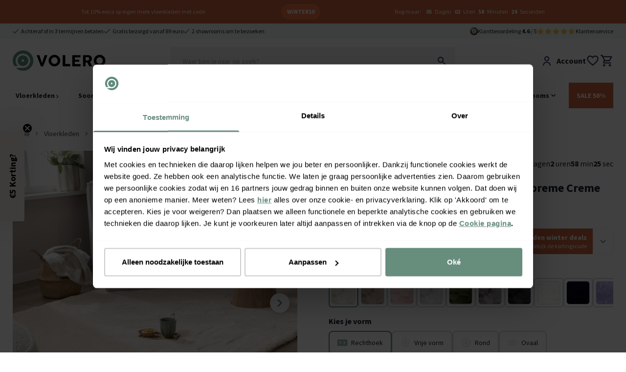

--- FILE ---
content_type: text/html
request_url: https://www.volero.nl/hoogpolig-vloerkleed-comfy-creme.html
body_size: 47363
content:
<!DOCTYPE html>
<html lang="nl">

<head>
  <meta charset="UTF-8">
  <meta http-equiv="X-UA-Compatible" content="IE=edge">
  <meta name="viewport" content="width=device-width, initial-scale=1.0">
  <meta name="google-site-verification" content="rZmDMdxo5sU96d_J7UcfzWc1AcKbtPubR8WoygUE1No" />
  <link rel="apple-touch-icon" sizes="180x180" href="/assets/favicons/apple-touch-icon.png">
  <link rel="icon" type="image/png" sizes="32x32" href="/assets/favicons/favicon-32x32.png">
  <link rel="icon" type="image/png" sizes="16x16" href="/assets/favicons/favicon-16x16.png">
  <link rel="manifest" href="/assets/favicons/site.webmanifest">
  <link rel="mask-icon" href="/assets/favicons/safari-pinned-tab.svg" color="#5bbad5">
  <link rel="shortcut icon" href="/assets/favicons/favicon.ico">
  <meta name="msapplication-TileColor" content="#da532c">
  <meta name="msapplication-config" content="/assets/favicons/browserconfig.xml">
  <meta name="theme-color" content="#ffffff">
  <title>Zacht Hoogpolig vloerkleed - Comfy Supreme Creme - Volero</title>
  <meta name="description" content="Met het fluffy Zacht Hoogpolig vloerkleed - Comfy Supreme Creme heb je nooit meer koude voeten! Creëert een warme sfeer in huis. ✓Volle uitstraling">
<meta property="og:site_name" content="Volero" />
<meta property="og:url" content="https://www.volero.nl/hoogpolig-vloerkleed-comfy-creme.html" />


  <link rel="canonical" href="https://www.volero.nl/hoogpolig-vloerkleed-comfy-creme.html" />






  

  

  

  

  

  

  

  

  

  

  









  <meta property="og:image" content="https://www.volero.nl/img?url=https://cdn.webshopapp.com/shops/182897/files/475329812/1260x630x1/file.jpg&w=1260" />









  <script type="application/ld+json">
{
  "@context": "http://schema.org",
  "@id" : "#WebSite",
  "name": "Volero",
  "@type": "WebSite",
  "publisher": {
  "@type": "Organization",
  "@id": "https://www.volero.nl#Organization",
  "name": "Volero",
  "url":" https://www.volero.nl",
  "sameAs": ["https://www.facebook.com/volero.store/","https://www.youtube.com/channel/UCOfkToVvTSIYe9WNSc7o8KA","https://www.instagram.com/volero.insta/","https://nl.pinterest.com/VoleroRugs/", "https://www.trustedshops.nl/verkopersbeoordeling/info_X7C2A6FC4F0E595B3CF54D4D4D4E7CB63.html" ],
  "aggregateRating": {
    "@type": "AggregateRating",
    "bestRating": "10",
    "worstRating": "1",
    "ratingValue": "9.2",
    "reviewCount": "31839",
    "url":"https://www.trustedshops.nl/verkopersbeoordeling/info_X7C2A6FC4F0E595B3CF54D4D4D4E7CB63.html"
    }
    }
  }
</script>


  <link rel="stylesheet" href="/assets/css/main.css?v=ad5634b3d7">
  <script src="/assets/js/main.js?v=10a3a1917f"></script>
  <script>window.voleroAnalyticsProductIdType = 'sku';</script>

  <script>
  window.sentryOnLoad = function () {
    Sentry.init({
        allowUrls: [/^https:\/\/.*volero\..*/],
        ignoreErrors: [
          'Event `ErrorEvent` captured as exception with message `Script error.`', 
          `Can't find variable: _AutofillCallbackHandler`
        ]
    });
  };
</script>
<script defer src='https://js.sentry-cdn.com/baf5addcd0ad4a96add715c0f3c7d559.min.js' crossorigin="anonymous"></script>

  
<script>
  !function(){if(!window.klaviyo){window._klOnsite=window._klOnsite||[];try{window.klaviyo=new Proxy({},{get:function(n,i){return"push"===i?function(){var n;(n=window._klOnsite).push.apply(n,arguments)}:function(){for(var n=arguments.length,o=new Array(n),w=0;w<n;w++)o[w]=arguments[w];var t="function"==typeof o[o.length-1]?o.pop():void 0,e=new Promise((function(n){window._klOnsite.push([i].concat(o,[function(i){t&&t(i),n(i)}]))}));return e}}})}catch(n){window.klaviyo=window.klaviyo||[],window.klaviyo.push=function(){var n;(n=window._klOnsite).push.apply(n,arguments)}}}}();
</script>

<script
    type="text/javascript"
    src="https://static.klaviyo.com/onsite/js/QTCUux/klaviyo.js"
    onerror="console.warn('Klaviyo script failed to load')"
  ></script>




      
    <script>(function(w,d,s,l,i){w[l]=w[l]||[];w[l].push({'gtm.start':
    new Date().getTime(),event:'gtm.js'});var f=d.getElementsByTagName(s)[0],
    j=d.createElement(s),dl=l!='dataLayer'?'&l='+l:'';j.async=true;j.src=
    'https://www.googletagmanager.com/gtm.js?id='+i+dl;f.parentNode.insertBefore(j,f);
    })(window,document,'script','dataLayer','GTM-NQHCL43');</script>
  

  <script>
    function isCookiePage() {
      const pathname = window.location.pathname;
      // Check for NL/FR
      return pathname.startsWith('/service/cookies') || pathname.startsWith('/services/cookies');
    }

    window.addEventListener('CookiebotOnDecline', function () {
      if (window.Cookiebot) {
        if (window.Cookiebot.changed && isCookiePage()) {
          window.location.reload();
        }
      }
    });

    window.addEventListener('CookiebotOnConsentReady', function () {
      if (window.Cookiebot) {
        if (window.Cookiebot.changed && isCookiePage()) {
          window.location.reload();
        }
      }
    });
  </script>

  <script>
  (function (d, id) {
    if (!window.flowbox) {
      var f = function () {
        f.q.push(arguments);
      };
      f.q = [];
      window.flowbox = f;
    }
    if (d.getElementById(id)) {
      return;
    }
    var s = d.createElement('script'),
      fjs = d.scripts[d.scripts.length - 1];
    s.id = id;
    s.async = true;
    s.src = 'https://connect.getflowbox.com/flowbox.js';
    fjs.parentNode.insertBefore(s, fjs);
  })(document, 'flowbox-js-embed');
</script>

  <script defer src="/assets/js/store.js?v=578ac5fb30"></script>
  <script defer src="/assets/js/wishlist.js?v=c407c28521"></script>
  <script defer src="/assets/js/header.js?v=1363bfe618"></script>
  <script defer src="/assets/js/timeCountdown.js?v=c61e7ec7a8"></script>
  <script defer src="/assets/js/horizontal-scroller.js?v=170e45bdba"></script>

  
    <script>
      window.varify = window.varify || {};
      window.varify.iid = 5164;
    </script>
    <script async src="https://app.varify.io/varify.js"></script>
  
  
  
    <script src="https://challenges.cloudflare.com/turnstile/v0/api.js" async defer></script>
    <script defer src="/assets/js/photoswipe.js?v=ac348940c5"></script>
    <script defer src="/assets/js/product.js?v=600e7fe699"></script>
    <script defer src="/assets/js/bundle.js?v=2d82d04a0f"></script>
    
      <script type="application/ld+json">
  {
    "@context": "http://schema.org/",
    "@type": "Product",
    "@id": "https://www.volero.nl/hoogpolig-vloerkleed-comfy-creme.html",
    "name": "Zacht Hoogpolig vloerkleed - Comfy Supreme Creme",
    "image": ["https://cdn.webshopapp.com/shops/182897/files/475329812/720x720x1/file.jpg","https://cdn.webshopapp.com/shops/182897/files/338869914/720x720x1/file.jpg","https://cdn.webshopapp.com/shops/182897/files/331116251/720x720x1/file.jpg","https://cdn.webshopapp.com/shops/182897/files/331116252/720x720x1/file.jpg","https://cdn.webshopapp.com/shops/182897/files/331116254/720x720x1/file.jpg","https://cdn.webshopapp.com/shops/182897/files/331116255/720x720x1/file.jpg","https://cdn.webshopapp.com/shops/182897/files/331116256/720x720x1/file.jpg","https://cdn.webshopapp.com/shops/182897/files/358148205/720x720x1/file.jpg"],
    "url": "https://www.volero.nl/hoogpolig-vloerkleed-comfy-creme.html",
    "brand": {
      "@type": "Brand",
      "name": "NATURL."
    },
    "description": "&lt;p&gt;Maak kennis met het zachtste en meest fluffy vloerkleed uit onze collectie: het Zacht Hoogpolig vloerkleed - Comfy Supreme Crème. Dit luxueuze hoogpolige vloerkleed is gemaakt van kwalitatief faux fur en heeft een poolhoogte van maar liefst 30mm. De Comfy Supreme voelt hierdoor heerlijk zacht en knuffelbaar aan en creëert visueel een warme en sfeervolle ambiance. Leg het vloerkleed in de slaapkamer om elke ochtend in een fluweelzacht wolkje te stappen, of in de woonkamer om te ontspannen met een warm, fluffy vloerkleed onder je voeten. Haal jouw eigen Comfy Supreme in huis en geniet van de ultieme zachtheid en comfort!&lt;/p&gt;",
    "sku": "8720195141051",
    "offers": {
      "@type": "Offer",
      "priceCurrency": "EUR",
      "price": "54.95",
      "availability": "http://schema.org/InStock",
      "itemCondition": "http://schema.org/NewCondition",
      "shippingDetails": {
          "@type": "OfferShippingDetails",
          "shippingRate": {
            "@type": "MonetaryAmount",
            "value": 0,
            "currency": "EUR"
          },
          "shippingDestination": {
            "@type": "DefinedRegion",
            "addressCountry": "NL"
          },
          "deliveryTime": {
            "@type": "ShippingDeliveryTime",
            "handlingTime": {
              "@type": "QuantitativeValue",
              "minValue": 0,
              "maxValue": 1,
              "unitCode": "DAY"
            },
            "transitTime": {
              "@type": "QuantitativeValue",
              "minValue": 1,
              "maxValue": 3,
              "unitCode": "DAY"
            }
          }
      },
      "hasMerchantReturnPolicy": {
        "@type": "MerchantReturnPolicy",
        "applicableCountry": "NL",
        "returnPolicyCategory": "https://schema.org/MerchantReturnFiniteReturnWindow",
        "merchantReturnDays": 30,
        "returnMethod": "https://schema.org/ReturnByMail",
        "returnFees": "https://schema.org/ReturnShippingFees"
      }
    }
    
    ,"aggregateRating": {
      "@type": "AggregateRating",
      "worstRating": "1.00",
      "bestRating": "10.00",
      "ratingValue": "9.810946",
      "reviewCount": "201"
    }
    
  }
</script>
    
    <meta property="og:type" content="product" />
<meta property="og:title" content="Zacht Hoogpolig vloerkleed - Comfy Supreme Creme" />
<meta property="og:description" content="&lt;p&gt;Maak kennis met het zachtste en meest fluffy vloerkleed uit onze collectie: het Zacht Hoogpolig vloerkleed - Comfy Supreme Crème. Dit luxueuze hoogpolige vloerkleed is gemaakt van kwalitatief faux fur en heeft een poolhoogte van maar liefst 30mm. De Comfy Supreme voelt hierdoor heerlijk zacht en knuffelbaar aan en creëert visueel een warme en sfeervolle ambiance. Leg het vloerkleed in de slaapkamer om elke ochtend in een fluweelzacht wolkje te stappen, of in de woonkamer om te ontspannen met een warm, fluffy vloerkleed onder je voeten. Haal jouw eigen Comfy Supreme in huis en geniet van de ultieme zachtheid en comfort!&lt;/p&gt;" />
<meta property="og:url" content="https://www.volero.nl/hoogpolig-vloerkleed-comfy-creme.html" />
<meta property="og:site_name" content="volero.nl" />
<meta property="og:product:price:amount" content="54.95" />
<meta property="og:product:price:currency" content="EUR" />
<meta property="og:availability" content="instock" />
  

  
    <script defer src="/assets/js/recently-viewed.js?v=920c48fe1e"></script>
  
  
  <script defer src="/assets/js/alpine.js?v=8c369380e8"></script>
  
</head>

<body class="relative text-neutral-900">

  <noscript><iframe src="https://www.googletagmanager.com/ns.html?id=GTM-NQHCL43" height="0"
      width="0" style="display:none;visibility:hidden"></iframe></noscript>

  <header id="primary-header" class="z-50 relative bg-white" x-data="header">

  





<div 
    class="w-full py-2 text-xs text-white"
    x-data="window.timeCountdown(new Date('2026-02-08T22:59:00+0000'))" 
    x-init="startCountdown();"
    x-show="isVisible"
    style="background-color: #CC633B; color: #FFFFFF;"
>
    <div class="md:container mx-1 md:mx-auto">
        <ul class="flex flex-wrap justify-evenly items-center">
            <li class="pb-2 min-[375px]:py-2">
                
                <a href="https://www.volero.nl/acties/vloerkleden-sale/" target="">Tot 10% extra op eigen merk vloerkleden met code:</a>
                
            </li>
            <li class=" py-2 px-3 mx-3 rounded-full max-w-fit"
                
                style="background-color: #EF7243; color: #FFFFFF;"
            >
                
                <a href="https://www.volero.nl/acties/vloerkleden-sale/" target="" class="flex items-center hover:opacity-80">
                    <span class="font-bold uppercase">WINTER10</span>
                </a>
                
            </li>
            <li class="py-2 items-center hidden md:block"
                
            >
                <span class="pr-1">Nog maar:</span>
                <span class="font-bold px-1" x-text="remainingTime.days">00</span> <span x-text="remainingTime.days < 2 ? 'Dag' : 'Dagen'">Dagen</span>
                <span class="font-bold px-1" x-text="remainingTime.hours">00</span> <span x-text="remainingTime.hours < 2 ? 'Uur' : 'Uren'">Uren</span>
                <span class="font-bold px-1" x-text="remainingTime.minutes">00</span> Minuten
                <span class="font-bold px-1" x-text="remainingTime.seconds">00</span> Seconden
            </li>

        </ul>
    </div>
</div>


  <div class="bg-primary-50 z-10 fixed-header-offset" id="header-top">
    <div class="container mx-auto py-2 text-xs flex w-full">
      <div class="flex gap-x-4 justify-center md:justify-start w-full">
        
        <a href="https://www.volero.nl/service/betaalmethoden/" class="items-center  flex ">
            <img src="/assets/img/icons/green/basic/check.svg" alt="checkmark" class="h-2.5 mr-1 block" />
            <div class="whitespace-nowrap">Achteraf of in 3 termijnen betalen</div>
          </a>
        
        <a href="https://www.volero.nl/service/waarom-volero/" class="items-center  hidden lg:flex ">
            <img src="/assets/img/icons/green/basic/check.svg" alt="checkmark" class="h-2.5 mr-1 block" />
            <div class="whitespace-nowrap">Gratis bezorgd vanaf 89 euro</div>
          </a>
        
        <a href="https://www.volero.nl/showrooms/" class="items-center  hidden lg:flex ">
            <img src="/assets/img/icons/green/basic/check.svg" alt="checkmark" class="h-2.5 mr-1 block" />
            <div class="whitespace-nowrap">2 showrooms om te bezoeken</div>
          </a>
        
      </div>
      <div class="hidden md:flex ml-auto gap-x-8 items-center flex-shrink-0">
<a href="/service/volero-reviews/" class="flex items-center gap-x-3">
          <img class="h-4" src="/assets/img/icons/trusted-shops-gmbh-icoon.svg" alt="TrustedShops" />
          <div>Klantbeoordeling <strong>4.6</strong>&nbsp;/ 5</div>
          <div class="flex">
            <div class="relative">
                <div class="flex">
                  <img class="h-4 flex-shrink-0" loading="lazy"  width="16" height="16" src="/assets/img/icons/basic/star_fill_grey.svg" alt="star rating grey" />
                  <img class="h-4 flex-shrink-0" loading="lazy"  width="16" height="16" src="/assets/img/icons/basic/star_fill_grey.svg" alt="star rating grey" />
                  <img class="h-4 flex-shrink-0" loading="lazy"  width="16" height="16" src="/assets/img/icons/basic/star_fill_grey.svg" alt="star rating grey" />
                  <img class="h-4 flex-shrink-0" loading="lazy"  width="16" height="16" src="/assets/img/icons/basic/star_fill_grey.svg" alt="star rating grey" />
                  <img class="h-4 flex-shrink-0" loading="lazy"  width="16" height="16" src="/assets/img/icons/basic/star_fill_grey.svg" alt="star rating grey" />
                </div>
                <div class="absolute top-0 left-0 overflow-hidden flex" style="width: 92%;">
                  <img class="h-4 flex-shrink-0" loading="lazy"  width="16" height="16" src="/assets/img/icons/basic/star_fill.svg" alt="star rating" />
                  <img class="h-4 flex-shrink-0" loading="lazy"  width="16" height="16" src="/assets/img/icons/basic/star_fill.svg" alt="star rating" />
                  <img class="h-4 flex-shrink-0" loading="lazy"  width="16" height="16" src="/assets/img/icons/basic/star_fill.svg" alt="star rating" />
                  <img class="h-4 flex-shrink-0" loading="lazy"  width="16" height="16" src="/assets/img/icons/basic/star_fill.svg" alt="star rating" />
                  <img class="h-4 flex-shrink-0" loading="lazy"  width="16" height="16" src="/assets/img/icons/basic/star_fill.svg" alt="star rating" />
                </div>
              </div>
          </div>
        </a>
        <div class="flex gap-x-4">
          
        <a href="/service/klantenservice/">Klantenservice</a>
        </div>
      </div>
    </div>
  </div>

  <div  class="bg-white z-[60] border-b border-neutral-100 lg:border-none"  :class="[mobileHeaderFixed && 'fixed top-0 left-0 right-0 lg:relative lg:top-auto lg:left-auto lg:right-auto fixed-header-shadow lg:shadow-none', showMenuMobile ? '!hidden !lg:block' : '']">
    <div class="container mx-auto py-4 " id="header-middle" >
      <div class="grid grid-cols-12">
        <div class="col-span-3 flex lg:hidden items-flex-end">
          <button class="mr-6" @click="showMenuMobile = true">
            <img src="/assets/img/icons/black/menu/menu_alt_03.svg" alt="menu" />
            <div style="font-size: 8px;">menu</div>
          </button>
          <button @click="showMobileSearch = true, $nextTick(() => { document.querySelector('#searchInput').focus(); });">
            <img src="/assets/img/icons/black/edit/search.svg" alt="search" />
          </button>
        </div>
        <div class="col-span-6 lg:col-span-3 flex items-center justify-center lg:justify-start">
          <a href="/"><img src="/assets/img/logos/volero_without_payoff.svg" alt="Volero" class="h-7 lg:h-[2.65rem]" /></a>
        </div>
        <div
          class="hidden lg:block col-span-6 lg:px-4"
          :class="showMobileSearch ? '!block fixed lg:relative top-0 left-0 bottom-0 right-0 z-50 w-full h-full bg-white p-1' : ''"
        >
          
            <div x-data="tweakwiseProductSearch()" x-init="init()" class="relative">
  <div class="bg-white lg:bg-transparent z-50 relative flex items-center lg:block border-b border-neutral-300 lg:border-none px-4 lg:px-0 rounded-t-lg">
    <button @click="showMobileSearch = false" class="pr-4 lg:hidden flex items-center">
      <img
        src="/assets/img/icons/black/arrow/chevron_big_left.svg"
        alt="left arrow"
        class="h-4"
      >
    </button>
    <div class="relative w-full z-50">
      <form @submit.prevent="handleSearchSubmit">
        <input
          id="searchInput"
          autocomplete="off"
          type="text"
          :class="(open && !loading && searched) ? 'rounded-t-md rounded-b-none' : 'rounded'"
          class="lg:bg-neutral-100 py-4 px-6 w-full placeholder:text-sm sticky-search-field focus-visible:outline-none"
          placeholder="Waar ben je naar op zoek?"
          x-model="query"
          @input.debounce.500ms="fetchAll"
          @focus="open = true"
          :value="query"
          value=""
        >
        <button
          type="button"
          x-show="query.length"
          @click="clearSearch"
          class="flex text-white h-5 w-5 items-center justify-center rounded-full bg-neutral-400 absolute right-4 md:right-12 top-1/2 transform -translate-y-1/2"
          style="display: none;"
          x-cloak
        >
          &times;
        </button>
      </form>
      <img
        class="absolute right-4 top-1/2 transform -translate-y-1/2 hidden lg:block"
        src="/assets/img/icons/edit/search.svg"
        alt="search"
        @click="handleSearchSubmit"
      >
      <div class="absolute bottom-0 w-full h-[1px] bg-neutral-100" x-cloak x-show="loading">
        <div class="loaderBar bg-primary-500"></div>
      </div>
    </div>

    <div
    class="h-10 w-10 p-2 flex justify-center items-center lg:hidden flex-shrink-0 bg-primary-500 rounded-full"
    @click="showMobileSearch = false; handleSearchSubmit()"
  >
    <img src="/assets/img/icons/white/edit/search.svg" alt="search">
  </div>


    <div
      x-show="open"
      @mousedown.away="open = false"
      :class="open ? 'rounded-b-md rounded-t-none' : 'rounded'"
      class="absolute left-0 top-full right-0 bg-white z-50 shadow-md overflow-x-hidden overflow-y-auto max-h-[calc(70vh-56px)] pb-8 lg:pb-0"
    >
      <!-- Suggestions -->
      <template x-if="suggestions.length > 0">
        <div class="border-b border-neutral-100 mb-2 pb-2 px-6 pt-4">
          <!-- <h3 class="font-semibold mb-2">Suggestions</h3> -->
          <template x-for="item in suggestions" :key="item.url">
            <div class="py-1">
              <button
                type="button"
                class="block hover:text-primary-600 text-left w-full"
                @click="handleSuggestionClick(item)"
              >
                <span x-text="item.match"></span>
              </button>
            </div>
          </template>
        </div>
      </template>

      <!-- Categories -->
      <template x-if="categories.length > 0">
        <div class="border-b border-neutral-100 mb-2 pb-2 px-6 pt-4">
          <!-- <h3 class="font-semibold mb-2">Categories</h3> -->
          <template x-for="item in categories" :key="item.url">
            <div class="py-1 my-1">
              <button
                type="button"
                class="block hover:text-primary-600"
                @click="handleCategorySelection(item)"
                x-text="item.match"
              ></button>
            </div>
          </template>
        </div>
      </template>
      <!-- Products -->
      <template x-if="products.length > 0">
        <div class="border-b border-neutral-100 mb-2 pb-2 px-6 pt-4">
          <!-- <h3 class="font-semibold mb-2">Products</h3>> -->
          <template x-for="product in products" :key="product.id || product.url || product.title">
            <a
              href="#"
              @click.prevent="handleProductClick(product)"
              class="flex items-center py-2 hover:bg-neutral-100"
            >
              <img :src="product.image" class="w-10 h-10 object-contain mr-4">
              <div>
                <div x-text="product.title"></div>
                <div class="text-secondary-500 font-bold" x-text="product.price"></div>
              </div>
            </a>
          </template>
        </div>
      </template>
      <!-- No results -->
      <template x-if="products.length === 0 && suggestions.length === 0 && categories.length === 0 && query.length >= 2 && searched">
        <div class="py-4 px-6 text-neutral-500">
          Er zijn helaas geen resultaten, probeer een andere zoekterm
        </div>
      </template>
      <template x-if="error">
        <div class="py-4 px-6 text-red-600 bg-red-50 border border-red-200 rounded">
          <span x-text="error"></span>
        </div>
      </template>
    </div>
  </div>
  <div
    x-show="open"
    @click="open = false"
    class="fixed inset-0 bg-black opacity-30 z-40"
    x-cloak
  ></div>
</div>

<script>
  function tweakwiseProductSearch() {
    return {
      query: '',
      filters: {},
      products: [],
      suggestions: [],
      categories: [],
      open: false,
      loading: false,
      searched: false,
      error: null,
      groupedProductRequestId: null,
      suggestionsRequestId: null,

      init() {
        // On component mount, check for ?search= in the URL
        const url = new URL(window.location.href);
        const searchParam = url.searchParams.get('search');
        if (searchParam) {
          this.query = searchParam;
        }

        // Only update/add filters from the URL if on /search page
        if (window.location.pathname.startsWith('/search')) {
          const currentFilters = { ...this.filters };
          url.searchParams.forEach((value, key) => {
            if (key.startsWith('tn_fk')) {
              currentFilters[key] = value;
            }
          });
          this.filters = currentFilters;
        }
      },

      async fetchAll() {
        if (!this.query || this.query.length < 1) {
          return;
        }
        this.searched = false;
        this.error = null;
        this.loading = true;

        const instanceKey = '05ef1bae';
        const query = encodeURIComponent(this.query);
        try {
          const [groupedProductsResponse, suggestionsDataResponse] = await Promise.all([
            this.fetchGroupedProductsData(instanceKey, query, this.filters),
            this.fetchSuggestionsData(instanceKey, query, this.filters),
          ]);
          const { groups: groupedProducts, requestId: groupedProductRequestId } = groupedProductsResponse;
          const { suggestions: suggestionsData, requestId: suggestionsRequestId } = suggestionsDataResponse;

          // set request IDs for tracking
          this.groupedProductRequestId = groupedProductRequestId;
          this.suggestionsRequestId = suggestionsRequestId;
          // extract and model data
          this.products = this.modelGroupedProductsToProducts(groupedProducts);
          const { suggestions, categories } = this.modelSuggestionsAndCategories(suggestionsData);
          this.suggestions = suggestions;
          this.categories = categories;
          this.error = null;
          this.searchResultsDataLayer();
        } catch (e) {
          this.products = [];
          this.suggestions = [];
          this.categories = [];
          this.error = 'Something Went Wrong';
          console.error('Error: tweakwise-csr-search: fetchAll:', e);
        }
        this.open = true;
        this.loading = false;
        this.searched = true;
      },

      async fetchGroupedProductsData(instanceKey, query, filters = {}) {
        const url = new URL(`https://gateway.tweakwisenavigator.net/suggestions/products/grouped/${instanceKey}`);
        url.searchParams.set('tn_q', query);
        url.searchParams.set('tn_cid', 1);

        // Only append filters if on /search page
        if (window.location.pathname.includes('/search')) {
          Object.entries(filters).forEach(([key, value]) => {
            url.searchParams.set(key, value);
          });
        }

        const res = await fetch(url.toString(), { headers: { Accept: 'application/json' } });

        if (!res.ok) {
          throw new Error(`Error while Fetching Tweakwise Grouped Products Data ${res.status} ${res.statusText}`);
        }

        return {
          groups: await res.json(),
          requestId: res.headers.get('TWN-Request-ID') || null,
        };
      },

      async fetchSuggestionsData(instanceKey, query, filters = {}) {
        const url = new URL(`https://gateway.tweakwisenavigator.net/suggestions/${instanceKey}`);
        url.searchParams.set('tn_q', query);
        url.searchParams.set('tn_cid', 1);

        // Only append filters if on /search page
        if (window.location.pathname.includes('/search')) {
          Object.entries(filters).forEach(([key, value]) => {
            url.searchParams.set(key, value);
          });
        }

        const res = await fetch(url.toString(), { headers: { Accept: 'application/json' } });

        if (!res.ok) {
          throw new Error(`Error while Fetching Tweakwise Suggestions Data ${res.status} ${res.statusText}`);
        }

        return {
          suggestions: await res.json(),
          requestId: res.headers.get('TWN-Request-ID') || null,
        };
      },

      modelGroupedProductsToProducts(groupedProducts) {
        return groupedProducts.groups.map((group) => this.getLowestPricedProduct(group.items));
      },

      getLowestPricedProduct(products) {
        if (!Array.isArray(products) || products.length === 0) return null;
        return products.slice().sort((a, b) => a.price - b.price)[0] || null;
      },

      modelSuggestionsAndCategories(suggestionsData) {
        let suggestions = [];
        let categories = [];
        for (const group of suggestionsData) {
          if (group.type === 'SearchPhrase') {
            suggestions = group.suggestions.map((s) => ({
              match: s.match,
              url: s.navigationLink && s.navigationLink.path,
            }));
          }
          if (group.type === 'Category') {
            categories = group.suggestions.map((s) => ({
              match: s.match,
              url: s.navigationLink && s.navigationLink.path,
            }));
          }
        }
        return { suggestions, categories };
      },

      clearSearch() {
        this.query = '';
        this.products = [];
        this.suggestions = [];
        this.categories = [];
        this.open = false;
        this.loading = false;

        if (window.location.pathname.startsWith('/search')) {
          const url = new URL(window.location.href);
          url.searchParams.delete('search');
          history.pushState({}, '', url);
        }
      },
      closeSearch() {
        this.clearSearch();
        document.getElementById('searchInput').blur();
      },

      async handleCategorySelection(category) {
        let tn_cid = null;

        if (category.url) {
          const urlObj = new URL(category.url, window.location.origin);
          tn_cid = urlObj.searchParams.get('tn_cid');
        }

        if (!tn_cid) return;
        try {
          const res = await fetch(`/api/tw/collection-path?tn_cid=${encodeURIComponent(tn_cid)}`);
          if (!res.ok) return;
          const data = await res.json();
          if (data && data.categoryPath) {
            this.searchResultClickHandler(data.categoryPath, this.suggestionsRequestId);
          }
        } catch (e) {
          console.error('Failed to fetch category path', e);
        }
      },

      handleSearchSubmit() {
        const url = new URL('/search', window.location.origin);
        url.searchParams.set('search', this.query);

        // Add all tn_fk_* filters
        Object.entries(this.filters).forEach(([key, value]) => {
          if (key.startsWith('tn_fk')) {
            url.searchParams.set(key, value);
          }
          url.searchParams.set(key, value);
        });

        this.searchResultClickHandler(url.pathname + url.search, null);
      },

      handleSuggestionClick(item) {
        if (item && item.match) {
          const url = new URL('/search', window.location.origin);
          url.searchParams.set('search', item.match);

          // Add all tn_fk_* filters
          Object.entries(this.filters).forEach(([key, value]) => {
            if (key.startsWith('tn_fk')) {
              url.searchParams.set(key, value);
            }
            url.searchParams.set(key, value);
          });

          this.searchResultClickHandler(url.pathname + url.search, this.suggestionsRequestId);
        }
      },

      handleProductClick(product) {
        if (product && product.url) {
          this.searchResultClickHandler(product.url, this.groupedProductRequestId);
        }
      },

      // Analytics
      searchResultsDataLayer() {
        if (window.dataLayer) {
          window.dataLayer.push({
            event: 'search',
            searchTerm: this.query,
            searchTermForUrl: this.query.replace(/\s+/g, '+'),
            productResults: this.products ? this.products.length : 0,
            categoryResults: this.categories ? this.categories.length : 0,
            pageResults: 0, // Pages are not implemented on Tweakwise Approach, Out of scope for now
            requestId: this.groupedProductRequestId || this.suggestionsRequestId,
          });
        }
      },

      searchResultClickHandler(url, requestId) {
        try {
          if (window.dataLayer) {
            window.dataLayer.push({
              event: 'searchResultClick',
              searchTerm: this.query,
              targetUrl: url,
              eventCallback: function () {
                window.location.href = url;
              },
              eventTimeout: 2000,
              requestId: requestId,
            });
          } else {
            window.location.href = url;
          }
        } catch (e) {
          console.log('Error: tweakwise-csr-search: searchResultClickHandler: ', e);
          window.location.href = url;
        }
      },
    };
  }
</script>

          
        </div>
        <div class="col-span-3 flex gap-x-4 md:gap-x-8 justify-end items-center">

          <a href="/account" class="hidden md:flex items-center font-bold">
            <img class="h-6 mr-2" src="/assets/img/icons/user/user.svg" alt="user" />
            <span>Account</span>
          </a>

          <a href="/wishlist" class="flex items-center font-bold relative" x-data>
            <img class="h-6 md:h-7" src="/assets/img/icons/basic/heart_outline.svg" alt="wishlisht" />
            <div
              class="bg-secondary-500 text-white h-4 md:h-5 w-4 md:w-5 rounded-full text-xs flex items-center font-bold justify-center absolute -top-2 -right-2"
              x-cloak x-show="$store.wishlist.products.length > 0" x-text="$store.wishlist.products.length"></div>
          </a>

          <div class="relative group">
          <a href="/cart" class="flex items-center  relative" x-data>
            <div
              class="bg-secondary-500 text-white h-4 md:h-5 w-4 md:w-5 rounded-full text-xs flex items-center font-bold justify-center absolute -top-2 -right-2"
              x-cloak x-show="$store.main.cart.length > 0" x-text="$store.main.totalCartItems()"></div>
            <img class="h-6 md:h-7" src="/assets/img/icons/basic/cart.svg" alt="cart" />
          </a>
          <div class="hidden md:group-hover:block absolute top-full right-0 p-5 bg-white shadow-lg z-40 rounded" x-show="$store.main.cart.length > 0"">
  <template x-if="$store.main.cart.length> 0">
    <div>
    <div>
      <template x-for="(item, index) in $store.main.cart" :key="item.id">
        <div class="border-b border-neutral-200 mb-4 pb-4">
          <div class="grid grid-cols-12 gap-8">
            <div class="col-span-3 flex flex-col justify-center">
              <a :href="'/' + item.url"><img x-bind:src="`/img/?url=${item.image_src}&w=64`" /></a>
            </div>
            <div class="col-span-9 flex flex-col justify-center items-start">
              <div class="flex w-full">
                <a :href="'/' + item.url"><div x-text="item.title" class="pr-4 w-full"></div></a>
                <button class="text-2xl ml-auto font-bold"
                @click="$store.main.removeFromCart(item.id)">&times;</button>
              </div>
              <div class="flex w-full">
                <div x-text="item.variant" class="text-neutral-400"></div>
                <div class="ml-auto"><span x-text="item.quantity"></span>x&nbsp;</div><div x-show="item.base_price_incl" x-text="'€' + item.base_price_incl.toFixed(2)"></div>
              </div>
            </div>
          </div>
        </div>
      </template>
    </div>
  <div class="flex ">
    <div><span class="font-bold">Totaal</span> <small class="text-neutral-400">(incl. btw)</small>
    </div>
    <div class="ml-auto">
      €<span x-text="$store.main.checkout.quote.totals.grand_total"></span>
    </div>
  </div>
  <a href="/cart"  class="bg-notification-information block  text-white py-3 w-full px-6 rounded font-bold mt-4 text-center">
    Bekijk winkelwagen
  </a>
</div>
</template>
</div>
          </div>

        </div>
      </div>
    </div>
  </div>

  <div class="lg:border-y border-neutral-100 z-50 lg:z-auto"  :class="isFixed ? 'fixed bottom-0 lg:top-0 lg:bottom-auto left-0 w-full bg-white fixed-header-shadow'  : 'relative'">
    <div class="relative">
      <div class="container mx-auto flex">
        <div class="fixed inset-0 bg-white lg:static hidden lg:flex lg:w-full overflow-y-auto  overflow-x-hidden lg:overflow-y-visible lg:overflow-x-visible" x-bind:class="showMenuMobile ? '!block' : ''">
  <div class="grid grid-cols-3 px-4 lg:hidden border-b border-neutral-200 lg:border-none py-4 font-bold">
    <div class="text-xl text-center col-start-2">
      Menu
    </div>
    <div class="flex justify-end">
      <button class="text-2xl font-bold" @click="showMenuMobile = false">&times;</button>
    </div>
  </div>
  <ul class="flex flex-col lg:flex-row text-sm -mx-3 z-20">
    <li
      class="px-7 lg:px-1.5 border-b border-neutral-200 lg:border-none bg-neutral-50 lg:bg-transparent flex items-center">
      <button @click="" class="lg:hidden">
        <img src="/assets/img/icons/black/arrow/chevron_right.svg" alt="right arrow" class="ml-1 h-2 lg:h-1.5 transform rotate-90" />
      </button>
      <a class="main-nav-level-1 font-bold px-3 py-4 block" href="/vloerkleden/">Vloerkleden <img src="/assets/img/icons/black/arrow/chevron_right.svg" alt="right arrow" class="hidden lg:inline-block mr-1 h-2" /></a>
    </li>
    
      <li class="
px-4 lg:px-1.5 border-b border-neutral-200 lg:border-none group flex items-center   "
x-data="{ openSub: false }" @mouseenter="$dispatch('nav-bg', true)" @mouseleave="$dispatch('nav-bg', false)">
<a class="main-nav-level-1 w-full lg:w-auto font-bold px-3 py-4 lg:py-2 xl:py-4 pr-0" href="/vloerkleden/">

  

  Soort / Stijl
</a>

<button @click="openSub = true" class=" inline-block  ml-auto lg:mx-auto px-3 py-4 lg:py-0 lg:px-0 lg:pr-3 absolute lg:static left-0 right-0 lg:pl-1">
  <img src="/assets/img/icons/black/arrow/chevron_down.svg" alt="down arrow"
    class="h-2 lg:h-1.5 transform -rotate-90 lg:rotate-0 ml-auto invisble lg:visible" />
</button>


<div
  class="absolute hidden left-0 top-0 lg:top-full right-0 bg-neutral-50 lg:py-8 lg:group-hover:block z-30 h-screen lg:h-auto  lg:overflow-y-auto"
  x-bind:class="openSub ? '!block' : ''">
  <div class="lg:container mx-auto bg-neutral-50">

    <div class="grid grid-cols-3 px-4 lg:hidden border-b border-neutral-200 lg:border-none py-4 font-bold">
      <div class="flex items-center">
        <button class="" @click="openSub = false">
          <div>
            <img src="/assets/img/icons/black/arrow/chevron_down.svg" class="mr-2 h-2 rotate rotate-90" alt="down arrow" />
          </div>
        </button>
      </div>
      <div class="text-xl text-center col-start-2">
        Soort / Stijl
      </div>
      <div class="flex justify-end items-center">
        <button class="text-2xl font-bold" @click="showMenuMobile = false; $dispatch('nav-bg', false);">&times;</button>
      </div>
    </div>

    <a href="/vloerkleden/" class="text-white bg-primary-400 py-5 px-4 font-bold w-full lg:hidden flex items-center">
     Toon alle soorten en stijlen
      <div class="ml-auto lg:hidden">
        <img src="/assets/img/icons/white/arrow/chevron_down.svg" alt="down arrow"
          class="h-2 rotate -rotate-90 lg:rotate-0 " />
      </div>
    </a>
    
    <div class="lg:flex">
    <div class="grid pb-16 lg:pb-0  gap-8  w-full lg:grid-flow-col grid-cols-1 lg:grid-cols-5 max-lg:!grid-rows-none" style="    
    grid-template-rows: repeat(15, auto);">
      
        <div
          class="max-lg:grid-row-1 " style="grid-row: span 14 / span 15;">

          
          <div class="font-bold mb-2 px-3 py-4 lg:px-0 lg:py-0 border-b border-neutral-200 lg:border-none">
            Categorie</div>
          

          <ul class=" ">
            
            <li class=" lg:py-0.5  border-b border-neutral-200 lg:border-none">

              <a href="/vloerkleden/vintage-vloerkleed/" class="main-nav-level-2 px-3 py-3  lg:inline lg:px-0 lg:py-0 flex items-center">
                
                
                
                Vintage vloerkleed
                <div class="ml-auto lg:hidden">
                  <img src="/assets/img/icons/black/arrow/chevron_down.svg" alt="down arrow"
                    class="h-2 rotate -rotate-90 lg:rotate-0 " />
                </div>
              </a>
            </li>
            
            <li class=" lg:py-0.5  border-b border-neutral-200 lg:border-none">

              <a href="/vloerkleden/hoogpolig-vloerkleed/" class="main-nav-level-2 px-3 py-3  lg:inline lg:px-0 lg:py-0 flex items-center">
                
                
                
                Hoogpolig vloerkleed
                <div class="ml-auto lg:hidden">
                  <img src="/assets/img/icons/black/arrow/chevron_down.svg" alt="down arrow"
                    class="h-2 rotate -rotate-90 lg:rotate-0 " />
                </div>
              </a>
            </li>
            
            <li class=" lg:py-0.5  border-b border-neutral-200 lg:border-none">

              <a href="/vloerkleden/laagpolig-vloerkleed/" class="main-nav-level-2 px-3 py-3  lg:inline lg:px-0 lg:py-0 flex items-center">
                
                
                
                Laagpolig vloerkleed
                <div class="ml-auto lg:hidden">
                  <img src="/assets/img/icons/black/arrow/chevron_down.svg" alt="down arrow"
                    class="h-2 rotate -rotate-90 lg:rotate-0 " />
                </div>
              </a>
            </li>
            
            <li class=" lg:py-0.5  border-b border-neutral-200 lg:border-none">

              <a href="/vloerkleden/buitenkleed/" class="main-nav-level-2 px-3 py-3  lg:inline lg:px-0 lg:py-0 flex items-center">
                
                
                
                Buitenkleed
                <div class="ml-auto lg:hidden">
                  <img src="/assets/img/icons/black/arrow/chevron_down.svg" alt="down arrow"
                    class="h-2 rotate -rotate-90 lg:rotate-0 " />
                </div>
              </a>
            </li>
            
            <li class=" lg:py-0.5  border-b border-neutral-200 lg:border-none">

              <a href="/vloerkleden/patchwork-vloerkleed/" class="main-nav-level-2 px-3 py-3  lg:inline lg:px-0 lg:py-0 flex items-center">
                
                
                
                Patchwork vloerkleed
                <div class="ml-auto lg:hidden">
                  <img src="/assets/img/icons/black/arrow/chevron_down.svg" alt="down arrow"
                    class="h-2 rotate -rotate-90 lg:rotate-0 " />
                </div>
              </a>
            </li>
            
            <li class=" lg:py-0.5  border-b border-neutral-200 lg:border-none">

              <a href="/maat-vloerkleed/rond-vloerkleed/" class="main-nav-level-2 px-3 py-3  lg:inline lg:px-0 lg:py-0 flex items-center">
                
                
                
                Rond vloerkleed
                <div class="ml-auto lg:hidden">
                  <img src="/assets/img/icons/black/arrow/chevron_down.svg" alt="down arrow"
                    class="h-2 rotate -rotate-90 lg:rotate-0 " />
                </div>
              </a>
            </li>
            
            <li class=" lg:py-0.5  border-b border-neutral-200 lg:border-none">

              <a href="/materiaal-vloerkleed/wollen-vloerkleed/" class="main-nav-level-2 px-3 py-3  lg:inline lg:px-0 lg:py-0 flex items-center">
                
                
                
                Wollen vloerkleed
                <div class="ml-auto lg:hidden">
                  <img src="/assets/img/icons/black/arrow/chevron_down.svg" alt="down arrow"
                    class="h-2 rotate -rotate-90 lg:rotate-0 " />
                </div>
              </a>
            </li>
            
            <li class=" lg:py-0.5  border-b border-neutral-200 lg:border-none">

              <a href="/materiaal-vloerkleed/jute-vloerkleed/" class="main-nav-level-2 px-3 py-3  lg:inline lg:px-0 lg:py-0 flex items-center">
                
                
                
                Jute vloerkleed
                <div class="ml-auto lg:hidden">
                  <img src="/assets/img/icons/black/arrow/chevron_down.svg" alt="down arrow"
                    class="h-2 rotate -rotate-90 lg:rotate-0 " />
                </div>
              </a>
            </li>
            
            <li class=" lg:py-0.5  border-b border-neutral-200 lg:border-none">

              <a href="/kinderen/kindervloerkleed/" class="main-nav-level-2 px-3 py-3  lg:inline lg:px-0 lg:py-0 flex items-center">
                
                
                
                Kindervloerkleed
                <div class="ml-auto lg:hidden">
                  <img src="/assets/img/icons/black/arrow/chevron_down.svg" alt="down arrow"
                    class="h-2 rotate -rotate-90 lg:rotate-0 " />
                </div>
              </a>
            </li>
            
            <li class=" lg:py-0.5  border-b border-neutral-200 lg:border-none">

              <a href="/vloerkleden/wasbaar-vloerkleed/" class="main-nav-level-2 px-3 py-3  lg:inline lg:px-0 lg:py-0 flex items-center">
                
                
                
                Wasbaar vloerkleed
                <div class="ml-auto lg:hidden">
                  <img src="/assets/img/icons/black/arrow/chevron_down.svg" alt="down arrow"
                    class="h-2 rotate -rotate-90 lg:rotate-0 " />
                </div>
              </a>
            </li>
            
            <li class=" lg:py-0.5  border-b border-neutral-200 lg:border-none">

              <a href="/vloerkleden/duurzaam-vloerkleed/" class="main-nav-level-2 px-3 py-3  lg:inline lg:px-0 lg:py-0 flex items-center">
                
                
                
                Duurzaam vloerkleed
                <div class="ml-auto lg:hidden">
                  <img src="/assets/img/icons/black/arrow/chevron_down.svg" alt="down arrow"
                    class="h-2 rotate -rotate-90 lg:rotate-0 " />
                </div>
              </a>
            </li>
            
            <li class=" lg:py-0.5  border-b border-neutral-200 lg:border-none">

              <a href="/maat-vloerkleed/vloerkleed-op-maat/" class="main-nav-level-2 px-3 py-3  lg:inline lg:px-0 lg:py-0 flex items-center">
                
                
                
                Vloerkleed op maat
                <div class="ml-auto lg:hidden">
                  <img src="/assets/img/icons/black/arrow/chevron_down.svg" alt="down arrow"
                    class="h-2 rotate -rotate-90 lg:rotate-0 " />
                </div>
              </a>
            </li>
            
            <li class=" lg:py-0.5  border-b border-neutral-200 lg:border-none">

              <a href="/vloerkleden/lopers/" class="main-nav-level-2 px-3 py-3  lg:inline lg:px-0 lg:py-0 flex items-center">
                
                
                
                Lopers
                <div class="ml-auto lg:hidden">
                  <img src="/assets/img/icons/black/arrow/chevron_down.svg" alt="down arrow"
                    class="h-2 rotate -rotate-90 lg:rotate-0 " />
                </div>
              </a>
            </li>
            
            <li class=" lg:py-0.5  border-b border-neutral-200 lg:border-none">

              <a href="/badmatten/" class="main-nav-level-2 px-3 py-3  lg:inline lg:px-0 lg:py-0 flex items-center">
                
                
                
                Badmatten
                <div class="ml-auto lg:hidden">
                  <img src="/assets/img/icons/black/arrow/chevron_down.svg" alt="down arrow"
                    class="h-2 rotate -rotate-90 lg:rotate-0 " />
                </div>
              </a>
            </li>
            
          </ul>

        </div>
        
        <div
          class="max-lg:grid-row-1 " style="grid-row: span 15 / span 15;">

          
          <div class="font-bold mb-2 px-3 py-4 lg:px-0 lg:py-0 border-b border-neutral-200 lg:border-none">
            Stijl</div>
          

          <ul class=" ">
            
            <li class=" lg:py-0.5  border-b border-neutral-200 lg:border-none">

              <a href="/vloerkleden/perzisch-vloerkleed/" class="main-nav-level-2 px-3 py-3  lg:inline lg:px-0 lg:py-0 flex items-center">
                
                
                
                Perzisch tapijt
                <div class="ml-auto lg:hidden">
                  <img src="/assets/img/icons/black/arrow/chevron_down.svg" alt="down arrow"
                    class="h-2 rotate -rotate-90 lg:rotate-0 " />
                </div>
              </a>
            </li>
            
            <li class=" lg:py-0.5  border-b border-neutral-200 lg:border-none">

              <a href="/vloerkleden/oosters-tapijt/" class="main-nav-level-2 px-3 py-3  lg:inline lg:px-0 lg:py-0 flex items-center">
                
                
                
                Oosters tapijt
                <div class="ml-auto lg:hidden">
                  <img src="/assets/img/icons/black/arrow/chevron_down.svg" alt="down arrow"
                    class="h-2 rotate -rotate-90 lg:rotate-0 " />
                </div>
              </a>
            </li>
            
            <li class=" lg:py-0.5  border-b border-neutral-200 lg:border-none">

              <a href="/vloerkleden/berber-vloerkleed/" class="main-nav-level-2 px-3 py-3  lg:inline lg:px-0 lg:py-0 flex items-center">
                
                
                
                Berber vloerkleed
                <div class="ml-auto lg:hidden">
                  <img src="/assets/img/icons/black/arrow/chevron_down.svg" alt="down arrow"
                    class="h-2 rotate -rotate-90 lg:rotate-0 " />
                </div>
              </a>
            </li>
            
            <li class=" lg:py-0.5  border-b border-neutral-200 lg:border-none">

              <a href="/vloerkleden/kelim-vloerkleed/" class="main-nav-level-2 px-3 py-3  lg:inline lg:px-0 lg:py-0 flex items-center">
                
                
                
                Kelim vloerkleed
                <div class="ml-auto lg:hidden">
                  <img src="/assets/img/icons/black/arrow/chevron_down.svg" alt="down arrow"
                    class="h-2 rotate -rotate-90 lg:rotate-0 " />
                </div>
              </a>
            </li>
            
            <li class=" lg:py-0.5  border-b border-neutral-200 lg:border-none">

              <a href="/vloerkleden/modern-vloerkleed/" class="main-nav-level-2 px-3 py-3  lg:inline lg:px-0 lg:py-0 flex items-center">
                
                
                
                Modern vloerkleed
                <div class="ml-auto lg:hidden">
                  <img src="/assets/img/icons/black/arrow/chevron_down.svg" alt="down arrow"
                    class="h-2 rotate -rotate-90 lg:rotate-0 " />
                </div>
              </a>
            </li>
            
            <li class=" lg:py-0.5  border-b border-neutral-200 lg:border-none">

              <a href="/vloerkleden/industrieel-vloerkleed/" class="main-nav-level-2 px-3 py-3  lg:inline lg:px-0 lg:py-0 flex items-center">
                
                
                
                Industrieel vloerkleed
                <div class="ml-auto lg:hidden">
                  <img src="/assets/img/icons/black/arrow/chevron_down.svg" alt="down arrow"
                    class="h-2 rotate -rotate-90 lg:rotate-0 " />
                </div>
              </a>
            </li>
            
            <li class=" lg:py-0.5  border-b border-neutral-200 lg:border-none">

              <a href="/vloerkleden/retro-vloerkleed/" class="main-nav-level-2 px-3 py-3  lg:inline lg:px-0 lg:py-0 flex items-center">
                
                
                
                Retro vloerkleed
                <div class="ml-auto lg:hidden">
                  <img src="/assets/img/icons/black/arrow/chevron_down.svg" alt="down arrow"
                    class="h-2 rotate -rotate-90 lg:rotate-0 " />
                </div>
              </a>
            </li>
            
            <li class=" lg:py-0.5  border-b border-neutral-200 lg:border-none">

              <a href="/vloerkleden/scandinavisch-vloerkleed/" class="main-nav-level-2 px-3 py-3  lg:inline lg:px-0 lg:py-0 flex items-center">
                
                
                
                Scandinavisch vloerkleed
                <div class="ml-auto lg:hidden">
                  <img src="/assets/img/icons/black/arrow/chevron_down.svg" alt="down arrow"
                    class="h-2 rotate -rotate-90 lg:rotate-0 " />
                </div>
              </a>
            </li>
            
            <li class=" lg:py-0.5  border-b border-neutral-200 lg:border-none">

              <a href="/vloerkleden/design-vloerkleed/" class="main-nav-level-2 px-3 py-3  lg:inline lg:px-0 lg:py-0 flex items-center">
                
                
                
                Design vloerkleed
                <div class="ml-auto lg:hidden">
                  <img src="/assets/img/icons/black/arrow/chevron_down.svg" alt="down arrow"
                    class="h-2 rotate -rotate-90 lg:rotate-0 " />
                </div>
              </a>
            </li>
            
            <li class=" lg:py-0.5  border-b border-neutral-200 lg:border-none">

              <a href="/vloerkleden/luxe-vloerkleden/" class="main-nav-level-2 px-3 py-3  lg:inline lg:px-0 lg:py-0 flex items-center">
                
                
                
                Luxe vloerkleed
                <div class="ml-auto lg:hidden">
                  <img src="/assets/img/icons/black/arrow/chevron_down.svg" alt="down arrow"
                    class="h-2 rotate -rotate-90 lg:rotate-0 " />
                </div>
              </a>
            </li>
            
            <li class=" lg:py-0.5  border-b border-neutral-200 lg:border-none">

              <a href="/vloerkleden/bohemian-vloerkleed/" class="main-nav-level-2 px-3 py-3  lg:inline lg:px-0 lg:py-0 flex items-center">
                
                
                
                Bohemian vloerkleed
                <div class="ml-auto lg:hidden">
                  <img src="/assets/img/icons/black/arrow/chevron_down.svg" alt="down arrow"
                    class="h-2 rotate -rotate-90 lg:rotate-0 " />
                </div>
              </a>
            </li>
            
            <li class=" lg:py-0.5  border-b border-neutral-200 lg:border-none">

              <a href="/vloerkleden/japandi-vloerkleed/" class="main-nav-level-2 px-3 py-3  lg:inline lg:px-0 lg:py-0 flex items-center">
                
                
                
                Japandi vloerkleed
                <div class="ml-auto lg:hidden">
                  <img src="/assets/img/icons/black/arrow/chevron_down.svg" alt="down arrow"
                    class="h-2 rotate -rotate-90 lg:rotate-0 " />
                </div>
              </a>
            </li>
            
            <li class=" lg:py-0.5  border-b border-neutral-200 lg:border-none">

              <a href="/vloerkleden/landelijk-vloerkleed/" class="main-nav-level-2 px-3 py-3  lg:inline lg:px-0 lg:py-0 flex items-center">
                
                
                
                Landelijk vloerkleed
                <div class="ml-auto lg:hidden">
                  <img src="/assets/img/icons/black/arrow/chevron_down.svg" alt="down arrow"
                    class="h-2 rotate -rotate-90 lg:rotate-0 " />
                </div>
              </a>
            </li>
            
            <li class=" lg:py-0.5  border-b border-neutral-200 lg:border-none">

              <a href="/vloerkleden/klassiek-vloerkleed/" class="main-nav-level-2 px-3 py-3  lg:inline lg:px-0 lg:py-0 flex items-center">
                
                
                
                Klassiek vloerkleed
                <div class="ml-auto lg:hidden">
                  <img src="/assets/img/icons/black/arrow/chevron_down.svg" alt="down arrow"
                    class="h-2 rotate -rotate-90 lg:rotate-0 " />
                </div>
              </a>
            </li>
            
            <li class=" lg:py-0.5  border-b border-neutral-200 lg:border-none">

              <a href="/vloerkleden/fluffy-vloerkleed/" class="main-nav-level-2 px-3 py-3  lg:inline lg:px-0 lg:py-0 flex items-center">
                
                
                
                Fluffy vloerkleed
                <div class="ml-auto lg:hidden">
                  <img src="/assets/img/icons/black/arrow/chevron_down.svg" alt="down arrow"
                    class="h-2 rotate -rotate-90 lg:rotate-0 " />
                </div>
              </a>
            </li>
            
          </ul>

        </div>
        
        <div
          class="max-lg:grid-row-1 " style="grid-row: span 8 / span 15;">

          
          <div class="font-bold mb-2 px-3 py-4 lg:px-0 lg:py-0 border-b border-neutral-200 lg:border-none">
            Ruimte</div>
          

          <ul class=" ">
            
            <li class=" lg:py-0.5  border-b border-neutral-200 lg:border-none">

              <a href="/vloerkleden/woonkamer-vloerkleed/" class="main-nav-level-2 px-3 py-3  lg:inline lg:px-0 lg:py-0 flex items-center">
                
                
                
                Woonkamer
                <div class="ml-auto lg:hidden">
                  <img src="/assets/img/icons/black/arrow/chevron_down.svg" alt="down arrow"
                    class="h-2 rotate -rotate-90 lg:rotate-0 " />
                </div>
              </a>
            </li>
            
            <li class=" lg:py-0.5  border-b border-neutral-200 lg:border-none">

              <a href="/vloerkleden/slaapkamer-vloerkleed/" class="main-nav-level-2 px-3 py-3  lg:inline lg:px-0 lg:py-0 flex items-center">
                
                
                
                Slaapkamer
                <div class="ml-auto lg:hidden">
                  <img src="/assets/img/icons/black/arrow/chevron_down.svg" alt="down arrow"
                    class="h-2 rotate -rotate-90 lg:rotate-0 " />
                </div>
              </a>
            </li>
            
            <li class=" lg:py-0.5  border-b border-neutral-200 lg:border-none">

              <a href="/vloerkleden/badkamer-vloerkleed/" class="main-nav-level-2 px-3 py-3  lg:inline lg:px-0 lg:py-0 flex items-center">
                
                
                
                Badkamer
                <div class="ml-auto lg:hidden">
                  <img src="/assets/img/icons/black/arrow/chevron_down.svg" alt="down arrow"
                    class="h-2 rotate -rotate-90 lg:rotate-0 " />
                </div>
              </a>
            </li>
            
            <li class=" lg:py-0.5  border-b border-neutral-200 lg:border-none">

              <a href="/kinderen/kinderkamer-vloerkleed/" class="main-nav-level-2 px-3 py-3  lg:inline lg:px-0 lg:py-0 flex items-center">
                
                
                
                Kinderkamer
                <div class="ml-auto lg:hidden">
                  <img src="/assets/img/icons/black/arrow/chevron_down.svg" alt="down arrow"
                    class="h-2 rotate -rotate-90 lg:rotate-0 " />
                </div>
              </a>
            </li>
            
            <li class=" lg:py-0.5  border-b border-neutral-200 lg:border-none">

              <a href="/kinderen/baby-vloerkleed/" class="main-nav-level-2 px-3 py-3  lg:inline lg:px-0 lg:py-0 flex items-center">
                
                
                
                Babykamer
                <div class="ml-auto lg:hidden">
                  <img src="/assets/img/icons/black/arrow/chevron_down.svg" alt="down arrow"
                    class="h-2 rotate -rotate-90 lg:rotate-0 " />
                </div>
              </a>
            </li>
            
            <li class=" lg:py-0.5  border-b border-neutral-200 lg:border-none">

              <a href="/vloerkleden/kantoor-vloerkleed/" class="main-nav-level-2 px-3 py-3  lg:inline lg:px-0 lg:py-0 flex items-center">
                
                
                
                Kantoor
                <div class="ml-auto lg:hidden">
                  <img src="/assets/img/icons/black/arrow/chevron_down.svg" alt="down arrow"
                    class="h-2 rotate -rotate-90 lg:rotate-0 " />
                </div>
              </a>
            </li>
            
            <li class=" lg:py-0.5  border-b border-neutral-200 lg:border-none">

              <a href="/vloerkleden/keuken-vloerkleed/" class="main-nav-level-2 px-3 py-3  lg:inline lg:px-0 lg:py-0 flex items-center">
                
                
                
                Keuken
                <div class="ml-auto lg:hidden">
                  <img src="/assets/img/icons/black/arrow/chevron_down.svg" alt="down arrow"
                    class="h-2 rotate -rotate-90 lg:rotate-0 " />
                </div>
              </a>
            </li>
            
            <li class=" lg:py-0.5  border-b border-neutral-200 lg:border-none">

              <a href="/vloerkleden/hal-vloerkleed/" class="main-nav-level-2 px-3 py-3  lg:inline lg:px-0 lg:py-0 flex items-center">
                
                
                
                Hal
                <div class="ml-auto lg:hidden">
                  <img src="/assets/img/icons/black/arrow/chevron_down.svg" alt="down arrow"
                    class="h-2 rotate -rotate-90 lg:rotate-0 " />
                </div>
              </a>
            </li>
            
          </ul>

        </div>
        
        <div
          class="max-lg:grid-row-1 " style="grid-row: span 4 / span 15;">

          
          <div class="font-bold mb-2 px-3 py-4 lg:px-0 lg:py-0 border-b border-neutral-200 lg:border-none">
            Buitenkleden</div>
          

          <ul class=" ">
            
            <li class=" lg:py-0.5  border-b border-neutral-200 lg:border-none">

              <a href="/vloerkleden/buitenkleed/" class="main-nav-level-2 px-3 py-3  lg:inline lg:px-0 lg:py-0 flex items-center">
                
                
                
                Buitenkleed
                <div class="ml-auto lg:hidden">
                  <img src="/assets/img/icons/black/arrow/chevron_down.svg" alt="down arrow"
                    class="h-2 rotate -rotate-90 lg:rotate-0 " />
                </div>
              </a>
            </li>
            
            <li class=" lg:py-0.5  border-b border-neutral-200 lg:border-none">

              <a href="/vloerkleden/buitenkleed/tuinkleed/" class="main-nav-level-2 px-3 py-3  lg:inline lg:px-0 lg:py-0 flex items-center">
                
                
                
                Tuinkleed
                <div class="ml-auto lg:hidden">
                  <img src="/assets/img/icons/black/arrow/chevron_down.svg" alt="down arrow"
                    class="h-2 rotate -rotate-90 lg:rotate-0 " />
                </div>
              </a>
            </li>
            
            <li class=" lg:py-0.5  border-b border-neutral-200 lg:border-none">

              <a href="/vloerkleden/buitenkleed/balkonkleed/" class="main-nav-level-2 px-3 py-3  lg:inline lg:px-0 lg:py-0 flex items-center">
                
                
                
                Balkonkleed
                <div class="ml-auto lg:hidden">
                  <img src="/assets/img/icons/black/arrow/chevron_down.svg" alt="down arrow"
                    class="h-2 rotate -rotate-90 lg:rotate-0 " />
                </div>
              </a>
            </li>
            
          </ul>

        </div>
        
        <div
          class="max-lg:grid-row-1 " style="grid-row: span 9 / span 15;">

          
          <div class="font-bold mb-2 px-3 py-4 lg:px-0 lg:py-0 border-b border-neutral-200 lg:border-none">
            Motief</div>
          

          <ul class=" ">
            
            <li class=" lg:py-0.5  border-b border-neutral-200 lg:border-none">

              <a href="/vloerkleden/effen-vloerkleed/" class="main-nav-level-2 px-3 py-3  lg:inline lg:px-0 lg:py-0 flex items-center">
                
                
                
                Effen
                <div class="ml-auto lg:hidden">
                  <img src="/assets/img/icons/black/arrow/chevron_down.svg" alt="down arrow"
                    class="h-2 rotate -rotate-90 lg:rotate-0 " />
                </div>
              </a>
            </li>
            
            <li class=" lg:py-0.5  border-b border-neutral-200 lg:border-none">

              <a href="/vloerkleden/ruit-vloerkleed/" class="main-nav-level-2 px-3 py-3  lg:inline lg:px-0 lg:py-0 flex items-center">
                
                
                
                Ruiten
                <div class="ml-auto lg:hidden">
                  <img src="/assets/img/icons/black/arrow/chevron_down.svg" alt="down arrow"
                    class="h-2 rotate -rotate-90 lg:rotate-0 " />
                </div>
              </a>
            </li>
            
            <li class=" lg:py-0.5  border-b border-neutral-200 lg:border-none">

              <a href="/vloerkleden/gestipt-vloerkleed/" class="main-nav-level-2 px-3 py-3  lg:inline lg:px-0 lg:py-0 flex items-center">
                
                
                
                Stippen
                <div class="ml-auto lg:hidden">
                  <img src="/assets/img/icons/black/arrow/chevron_down.svg" alt="down arrow"
                    class="h-2 rotate -rotate-90 lg:rotate-0 " />
                </div>
              </a>
            </li>
            
            <li class=" lg:py-0.5  border-b border-neutral-200 lg:border-none">

              <a href="/vloerkleden/gestreept-vloerkleed/" class="main-nav-level-2 px-3 py-3  lg:inline lg:px-0 lg:py-0 flex items-center">
                
                
                
                Strepen
                <div class="ml-auto lg:hidden">
                  <img src="/assets/img/icons/black/arrow/chevron_down.svg" alt="down arrow"
                    class="h-2 rotate -rotate-90 lg:rotate-0 " />
                </div>
              </a>
            </li>
            
            <li class=" lg:py-0.5  border-b border-neutral-200 lg:border-none">

              <a href="/vloerkleden/geblokt-vloerkleed/" class="main-nav-level-2 px-3 py-3  lg:inline lg:px-0 lg:py-0 flex items-center">
                
                
                
                Blokken
                <div class="ml-auto lg:hidden">
                  <img src="/assets/img/icons/black/arrow/chevron_down.svg" alt="down arrow"
                    class="h-2 rotate -rotate-90 lg:rotate-0 " />
                </div>
              </a>
            </li>
            
            <li class=" lg:py-0.5  border-b border-neutral-200 lg:border-none">

              <a href="/vloerkleden/grafisch-vloerkleed/" class="main-nav-level-2 px-3 py-3  lg:inline lg:px-0 lg:py-0 flex items-center">
                
                
                
                Grafisch
                <div class="ml-auto lg:hidden">
                  <img src="/assets/img/icons/black/arrow/chevron_down.svg" alt="down arrow"
                    class="h-2 rotate -rotate-90 lg:rotate-0 " />
                </div>
              </a>
            </li>
            
            <li class=" lg:py-0.5  border-b border-neutral-200 lg:border-none">

              <a href="/vloerkleden/zig-zag-vloerkleed/" class="main-nav-level-2 px-3 py-3  lg:inline lg:px-0 lg:py-0 flex items-center">
                
                
                
                ZigZag
                <div class="ml-auto lg:hidden">
                  <img src="/assets/img/icons/black/arrow/chevron_down.svg" alt="down arrow"
                    class="h-2 rotate -rotate-90 lg:rotate-0 " />
                </div>
              </a>
            </li>
            
            <li class=" lg:py-0.5  border-b border-neutral-200 lg:border-none">

              <a href="/vloerkleden/bloemen-vloerkleed/" class="main-nav-level-2 px-3 py-3  lg:inline lg:px-0 lg:py-0 flex items-center">
                
                
                
                Bloemen
                <div class="ml-auto lg:hidden">
                  <img src="/assets/img/icons/black/arrow/chevron_down.svg" alt="down arrow"
                    class="h-2 rotate -rotate-90 lg:rotate-0 " />
                </div>
              </a>
            </li>
            
            <li class=" lg:py-0.5  border-b border-neutral-200 lg:border-none">

              <a href="/vloerkleden/marmer-vloerkleed/" class="main-nav-level-2 px-3 py-3  lg:inline lg:px-0 lg:py-0 flex items-center">
                
                
                
                Marmer
                <div class="ml-auto lg:hidden">
                  <img src="/assets/img/icons/black/arrow/chevron_down.svg" alt="down arrow"
                    class="h-2 rotate -rotate-90 lg:rotate-0 " />
                </div>
              </a>
            </li>
            
          </ul>

        </div>
        
        <div
          class="max-lg:grid-row-1 " style="grid-row: span 3 / span 15;">

          
          <div class="font-bold mb-2 px-3 py-4 lg:px-0 lg:py-0 border-b border-neutral-200 lg:border-none">
            Accessoires</div>
          

          <ul class=" ">
            
            <li class=" lg:py-0.5  border-b border-neutral-200 lg:border-none">

              <a href="/vloerkleden/accessoires/antislip-onderkleed/" class="main-nav-level-2 px-3 py-3  lg:inline lg:px-0 lg:py-0 flex items-center">
                
                
                
                Antislip onderkleed
                <div class="ml-auto lg:hidden">
                  <img src="/assets/img/icons/black/arrow/chevron_down.svg" alt="down arrow"
                    class="h-2 rotate -rotate-90 lg:rotate-0 " />
                </div>
              </a>
            </li>
            
            <li class=" lg:py-0.5  border-b border-neutral-200 lg:border-none">

              <a href="/vloerkleden/accessoires/tapijtreiniger/" class="main-nav-level-2 px-3 py-3  lg:inline lg:px-0 lg:py-0 flex items-center">
                
                
                
                Tapijtreiniger
                <div class="ml-auto lg:hidden">
                  <img src="/assets/img/icons/black/arrow/chevron_down.svg" alt="down arrow"
                    class="h-2 rotate -rotate-90 lg:rotate-0 " />
                </div>
              </a>
            </li>
            
          </ul>

        </div>
        
      </div>

      

      <div class="mt-auto hidden lg:block flex-shrink-0 pt-4">
        <a href="/vloerkleden/" class="main-nav-level-3 bg-[#4A85B1] text-white py-3 px-4 text-center rounded-md">
          Bekijk alle   
        </a> 
      </div>
   
    </div>
  </div>
</div>

</li>
    
      <li class="
px-4 lg:px-1.5 border-b border-neutral-200 lg:border-none group flex items-center   "
x-data="{ openSub: false }" @mouseenter="$dispatch('nav-bg', true)" @mouseleave="$dispatch('nav-bg', false)">
<a class="main-nav-level-1 w-full lg:w-auto font-bold px-3 py-4 lg:py-2 xl:py-4 pr-0" href="/maat-vloerkleed/rond-vloerkleed/">

  

  Rond
</a>

<button @click="openSub = true" class=" inline-block  ml-auto lg:mx-auto px-3 py-4 lg:py-0 lg:px-0 lg:pr-3 absolute lg:static left-0 right-0 lg:pl-1">
  <img src="/assets/img/icons/black/arrow/chevron_down.svg" alt="down arrow"
    class="h-2 lg:h-1.5 transform -rotate-90 lg:rotate-0 ml-auto invisble lg:visible" />
</button>


<div
  class="absolute hidden left-0 top-0 lg:top-full right-0 bg-neutral-50 lg:py-8 lg:group-hover:block z-30 h-screen lg:h-auto  lg:overflow-y-auto"
  x-bind:class="openSub ? '!block' : ''">
  <div class="lg:container mx-auto bg-neutral-50">

    <div class="grid grid-cols-3 px-4 lg:hidden border-b border-neutral-200 lg:border-none py-4 font-bold">
      <div class="flex items-center">
        <button class="" @click="openSub = false">
          <div>
            <img src="/assets/img/icons/black/arrow/chevron_down.svg" class="mr-2 h-2 rotate rotate-90" alt="down arrow" />
          </div>
        </button>
      </div>
      <div class="text-xl text-center col-start-2">
        Rond
      </div>
      <div class="flex justify-end items-center">
        <button class="text-2xl font-bold" @click="showMenuMobile = false; $dispatch('nav-bg', false);">&times;</button>
      </div>
    </div>

    <a href="/maat-vloerkleed/rond-vloerkleed/" class="text-white bg-primary-400 py-5 px-4 font-bold w-full lg:hidden flex items-center">
     Toon alle ronde vormen
      <div class="ml-auto lg:hidden">
        <img src="/assets/img/icons/white/arrow/chevron_down.svg" alt="down arrow"
          class="h-2 rotate -rotate-90 lg:rotate-0 " />
      </div>
    </a>
    
    <div class="lg:flex">
    <div class="grid pb-16 lg:pb-0  gap-8  w-full lg:grid-flow-col grid-cols-1 lg:grid-cols-5 max-lg:!grid-rows-none" style="    
    grid-template-rows: repeat(7, auto);">
      
        <div
          class="max-lg:grid-row-1 " style="grid-row: span 7;">

          
          <div class="font-bold mb-2 px-3 py-4 lg:px-0 lg:py-0 border-b border-neutral-200 lg:border-none">
            Soort</div>
          

          <ul class=" ">
            
            <li class=" lg:py-0.5  border-b border-neutral-200 lg:border-none">

              <a href="/vloerkleden/buitenkleed/buitenkleden-rond/" class="main-nav-level-2 px-3 py-3  lg:inline lg:px-0 lg:py-0 flex items-center">
                
                
                
                Ronde buitenkleden
                <div class="ml-auto lg:hidden">
                  <img src="/assets/img/icons/black/arrow/chevron_down.svg" alt="down arrow"
                    class="h-2 rotate -rotate-90 lg:rotate-0 " />
                </div>
              </a>
            </li>
            
            <li class=" lg:py-0.5  border-b border-neutral-200 lg:border-none">

              <a href="/materiaal-vloerkleed/jute-vloerkleed/jute-kleed-rond/" class="main-nav-level-2 px-3 py-3  lg:inline lg:px-0 lg:py-0 flex items-center">
                
                
                
                Ronde jute vloerkleden
                <div class="ml-auto lg:hidden">
                  <img src="/assets/img/icons/black/arrow/chevron_down.svg" alt="down arrow"
                    class="h-2 rotate -rotate-90 lg:rotate-0 " />
                </div>
              </a>
            </li>
            
            <li class=" lg:py-0.5  border-b border-neutral-200 lg:border-none">

              <a href="/vloerkleden/fluffy-vloerkleed/rond/" class="main-nav-level-2 px-3 py-3  lg:inline lg:px-0 lg:py-0 flex items-center">
                
                
                
                Ronde fluffy vloerkleden
                <div class="ml-auto lg:hidden">
                  <img src="/assets/img/icons/black/arrow/chevron_down.svg" alt="down arrow"
                    class="h-2 rotate -rotate-90 lg:rotate-0 " />
                </div>
              </a>
            </li>
            
            <li class=" lg:py-0.5  border-b border-neutral-200 lg:border-none">

              <a href="/materiaal-vloerkleed/sisal-vloerkleed/rond-sisal-vloerkleed/" class="main-nav-level-2 px-3 py-3  lg:inline lg:px-0 lg:py-0 flex items-center">
                
                
                
                Ronde sisal vloerkleden
                <div class="ml-auto lg:hidden">
                  <img src="/assets/img/icons/black/arrow/chevron_down.svg" alt="down arrow"
                    class="h-2 rotate -rotate-90 lg:rotate-0 " />
                </div>
              </a>
            </li>
            
            <li class=" lg:py-0.5  border-b border-neutral-200 lg:border-none">

              <a href="/vloerkleden/buitenkleed/tuinkleed/rond/" class="main-nav-level-2 px-3 py-3  lg:inline lg:px-0 lg:py-0 flex items-center">
                
                
                
                Ronde tuinkleden
                <div class="ml-auto lg:hidden">
                  <img src="/assets/img/icons/black/arrow/chevron_down.svg" alt="down arrow"
                    class="h-2 rotate -rotate-90 lg:rotate-0 " />
                </div>
              </a>
            </li>
            
            <li class=" lg:py-0.5  border-b border-neutral-200 lg:border-none">

              <a href="/materiaal-vloerkleed/wollen-vloerkleed/rond/" class="main-nav-level-2 px-3 py-3  lg:inline lg:px-0 lg:py-0 flex items-center">
                
                
                
                Ronde wollen vloerkleden
                <div class="ml-auto lg:hidden">
                  <img src="/assets/img/icons/black/arrow/chevron_down.svg" alt="down arrow"
                    class="h-2 rotate -rotate-90 lg:rotate-0 " />
                </div>
              </a>
            </li>
            
            <li class=" lg:py-0.5  border-b border-neutral-200 lg:border-none">

              <a href="/kinderen/kinderkamer-vloerkleed/rond-vloerkleed-kinderkamer/" class="main-nav-level-2 px-3 py-3  lg:inline lg:px-0 lg:py-0 flex items-center">
                
                
                
                Ronde kindervloerkleden
                <div class="ml-auto lg:hidden">
                  <img src="/assets/img/icons/black/arrow/chevron_down.svg" alt="down arrow"
                    class="h-2 rotate -rotate-90 lg:rotate-0 " />
                </div>
              </a>
            </li>
            
          </ul>

        </div>
        
        <div
          class="max-lg:grid-row-1 " style="grid-row: span 7;">

          
          <div class="font-bold mb-2 px-3 py-4 lg:px-0 lg:py-0 border-b border-neutral-200 lg:border-none">
            Maten</div>
          

          <ul class=" ">
            
            <li class=" lg:py-0.5  border-b border-neutral-200 lg:border-none">

              <a href="/maat-vloerkleed/rond-vloerkleed/100cm/" class="main-nav-level-2 px-3 py-3  lg:inline lg:px-0 lg:py-0 flex items-center">
                
                
                
                Rond vloerkleed 100cm
                <div class="ml-auto lg:hidden">
                  <img src="/assets/img/icons/black/arrow/chevron_down.svg" alt="down arrow"
                    class="h-2 rotate -rotate-90 lg:rotate-0 " />
                </div>
              </a>
            </li>
            
            <li class=" lg:py-0.5  border-b border-neutral-200 lg:border-none">

              <a href="/maat-vloerkleed/rond-vloerkleed/120cm/" class="main-nav-level-2 px-3 py-3  lg:inline lg:px-0 lg:py-0 flex items-center">
                
                
                
                Rond vloerkleed 120cm
                <div class="ml-auto lg:hidden">
                  <img src="/assets/img/icons/black/arrow/chevron_down.svg" alt="down arrow"
                    class="h-2 rotate -rotate-90 lg:rotate-0 " />
                </div>
              </a>
            </li>
            
            <li class=" lg:py-0.5  border-b border-neutral-200 lg:border-none">

              <a href="/maat-vloerkleed/rond-vloerkleed/150cm/" class="main-nav-level-2 px-3 py-3  lg:inline lg:px-0 lg:py-0 flex items-center">
                
                
                
                Rond vloerkleed 150cm
                <div class="ml-auto lg:hidden">
                  <img src="/assets/img/icons/black/arrow/chevron_down.svg" alt="down arrow"
                    class="h-2 rotate -rotate-90 lg:rotate-0 " />
                </div>
              </a>
            </li>
            
            <li class=" lg:py-0.5  border-b border-neutral-200 lg:border-none">

              <a href="/maat-vloerkleed/rond-vloerkleed/180cm/" class="main-nav-level-2 px-3 py-3  lg:inline lg:px-0 lg:py-0 flex items-center">
                
                
                
                Rond vloerkleed 180cm
                <div class="ml-auto lg:hidden">
                  <img src="/assets/img/icons/black/arrow/chevron_down.svg" alt="down arrow"
                    class="h-2 rotate -rotate-90 lg:rotate-0 " />
                </div>
              </a>
            </li>
            
            <li class=" lg:py-0.5  border-b border-neutral-200 lg:border-none">

              <a href="/maat-vloerkleed/rond-vloerkleed/200cm/" class="main-nav-level-2 px-3 py-3  lg:inline lg:px-0 lg:py-0 flex items-center">
                
                
                
                Rond vloerkleed 200cm
                <div class="ml-auto lg:hidden">
                  <img src="/assets/img/icons/black/arrow/chevron_down.svg" alt="down arrow"
                    class="h-2 rotate -rotate-90 lg:rotate-0 " />
                </div>
              </a>
            </li>
            
            <li class=" lg:py-0.5  border-b border-neutral-200 lg:border-none">

              <a href="/maat-vloerkleed/rond-vloerkleed/250cm/" class="main-nav-level-2 px-3 py-3  lg:inline lg:px-0 lg:py-0 flex items-center">
                
                
                
                Rond vloerkleed 250cm
                <div class="ml-auto lg:hidden">
                  <img src="/assets/img/icons/black/arrow/chevron_down.svg" alt="down arrow"
                    class="h-2 rotate -rotate-90 lg:rotate-0 " />
                </div>
              </a>
            </li>
            
            <li class=" lg:py-0.5  border-b border-neutral-200 lg:border-none">

              <a href="/maat-vloerkleed/rond-vloerkleed/300cm/" class="main-nav-level-2 px-3 py-3  lg:inline lg:px-0 lg:py-0 flex items-center">
                
                
                
                Rond vloerkleed 300cm
                <div class="ml-auto lg:hidden">
                  <img src="/assets/img/icons/black/arrow/chevron_down.svg" alt="down arrow"
                    class="h-2 rotate -rotate-90 lg:rotate-0 " />
                </div>
              </a>
            </li>
            
          </ul>

        </div>
        
        <div
          class="max-lg:grid-row-1 " style="grid-row: span 7;">

          
          <div class="font-bold mb-2 px-3 py-4 lg:px-0 lg:py-0 border-b border-neutral-200 lg:border-none">
            Populaire kleuren</div>
          

          <ul class=" ">
            
            <li class=" lg:py-0.5  border-b border-neutral-200 lg:border-none">

              <a href="/maat-vloerkleed/rond-vloerkleed/groen/" class="main-nav-level-2 px-3 py-3  lg:inline lg:px-0 lg:py-0 flex items-center">
                
                
                
                Groen
                <div class="ml-auto lg:hidden">
                  <img src="/assets/img/icons/black/arrow/chevron_down.svg" alt="down arrow"
                    class="h-2 rotate -rotate-90 lg:rotate-0 " />
                </div>
              </a>
            </li>
            
            <li class=" lg:py-0.5  border-b border-neutral-200 lg:border-none">

              <a href="/maat-vloerkleed/rond-vloerkleed/grijs/" class="main-nav-level-2 px-3 py-3  lg:inline lg:px-0 lg:py-0 flex items-center">
                
                
                
                Grijs
                <div class="ml-auto lg:hidden">
                  <img src="/assets/img/icons/black/arrow/chevron_down.svg" alt="down arrow"
                    class="h-2 rotate -rotate-90 lg:rotate-0 " />
                </div>
              </a>
            </li>
            
            <li class=" lg:py-0.5  border-b border-neutral-200 lg:border-none">

              <a href="/maat-vloerkleed/rond-vloerkleed/roze/" class="main-nav-level-2 px-3 py-3  lg:inline lg:px-0 lg:py-0 flex items-center">
                
                
                
                Roze
                <div class="ml-auto lg:hidden">
                  <img src="/assets/img/icons/black/arrow/chevron_down.svg" alt="down arrow"
                    class="h-2 rotate -rotate-90 lg:rotate-0 " />
                </div>
              </a>
            </li>
            
            <li class=" lg:py-0.5  border-b border-neutral-200 lg:border-none">

              <a href="/maat-vloerkleed/rond-vloerkleed/zwart/" class="main-nav-level-2 px-3 py-3  lg:inline lg:px-0 lg:py-0 flex items-center">
                
                
                
                Zwart
                <div class="ml-auto lg:hidden">
                  <img src="/assets/img/icons/black/arrow/chevron_down.svg" alt="down arrow"
                    class="h-2 rotate -rotate-90 lg:rotate-0 " />
                </div>
              </a>
            </li>
            
            <li class=" lg:py-0.5  border-b border-neutral-200 lg:border-none">

              <a href="/maat-vloerkleed/rond-vloerkleed/wit/" class="main-nav-level-2 px-3 py-3  lg:inline lg:px-0 lg:py-0 flex items-center">
                
                
                
                Wit
                <div class="ml-auto lg:hidden">
                  <img src="/assets/img/icons/black/arrow/chevron_down.svg" alt="down arrow"
                    class="h-2 rotate -rotate-90 lg:rotate-0 " />
                </div>
              </a>
            </li>
            
            <li class=" lg:py-0.5  border-b border-neutral-200 lg:border-none">

              <a href="/maat-vloerkleed/rond-vloerkleed/zwart-wit/" class="main-nav-level-2 px-3 py-3  lg:inline lg:px-0 lg:py-0 flex items-center">
                
                
                
                Zwart-Wit
                <div class="ml-auto lg:hidden">
                  <img src="/assets/img/icons/black/arrow/chevron_down.svg" alt="down arrow"
                    class="h-2 rotate -rotate-90 lg:rotate-0 " />
                </div>
              </a>
            </li>
            
            <li class=" lg:py-0.5  border-b border-neutral-200 lg:border-none">

              <a href="/maat-vloerkleed/rond-vloerkleed/blauw/" class="main-nav-level-2 px-3 py-3  lg:inline lg:px-0 lg:py-0 flex items-center">
                
                
                
                Blauw
                <div class="ml-auto lg:hidden">
                  <img src="/assets/img/icons/black/arrow/chevron_down.svg" alt="down arrow"
                    class="h-2 rotate -rotate-90 lg:rotate-0 " />
                </div>
              </a>
            </li>
            
          </ul>

        </div>
        
      </div>

      

      <div class="mt-auto hidden lg:block flex-shrink-0 pt-4">
        <a href="/maat-vloerkleed/rond-vloerkleed/" class="main-nav-level-3 bg-[#4A85B1] text-white py-3 px-4 text-center rounded-md">
          Bekijk alle   
        </a> 
      </div>
   
    </div>
  </div>
</div>

</li>
    
      <li class="
px-4 lg:px-1.5 border-b border-neutral-200 lg:border-none group flex items-center   "
x-data="{ openSub: false }" @mouseenter="$dispatch('nav-bg', true)" @mouseleave="$dispatch('nav-bg', false)">
<a class="main-nav-level-1 w-full lg:w-auto font-bold px-3 py-4 lg:py-2 xl:py-4 pr-0" href="/materiaal-vloerkleed/">

  

  Materiaal
</a>

<button @click="openSub = true" class=" inline-block  ml-auto lg:mx-auto px-3 py-4 lg:py-0 lg:px-0 lg:pr-3 absolute lg:static left-0 right-0 lg:pl-1">
  <img src="/assets/img/icons/black/arrow/chevron_down.svg" alt="down arrow"
    class="h-2 lg:h-1.5 transform -rotate-90 lg:rotate-0 ml-auto invisble lg:visible" />
</button>


<div
  class="absolute hidden left-0 top-0 lg:top-full right-0 bg-neutral-50 lg:py-8 lg:group-hover:block z-30 h-screen lg:h-auto  lg:overflow-y-auto"
  x-bind:class="openSub ? '!block' : ''">
  <div class="lg:container mx-auto bg-neutral-50">

    <div class="grid grid-cols-3 px-4 lg:hidden border-b border-neutral-200 lg:border-none py-4 font-bold">
      <div class="flex items-center">
        <button class="" @click="openSub = false">
          <div>
            <img src="/assets/img/icons/black/arrow/chevron_down.svg" class="mr-2 h-2 rotate rotate-90" alt="down arrow" />
          </div>
        </button>
      </div>
      <div class="text-xl text-center col-start-2">
        Materiaal
      </div>
      <div class="flex justify-end items-center">
        <button class="text-2xl font-bold" @click="showMenuMobile = false; $dispatch('nav-bg', false);">&times;</button>
      </div>
    </div>

    <a href="/materiaal-vloerkleed/" class="text-white bg-primary-400 py-5 px-4 font-bold w-full lg:hidden flex items-center">
     Toon alle materialen
      <div class="ml-auto lg:hidden">
        <img src="/assets/img/icons/white/arrow/chevron_down.svg" alt="down arrow"
          class="h-2 rotate -rotate-90 lg:rotate-0 " />
      </div>
    </a>
    
    <div class="lg:flex">
    <div class="grid pb-16 lg:pb-0  gap-8  w-full lg:grid-flow-col grid-cols-1 lg:grid-cols-5 max-lg:!grid-rows-none" style="    
    grid-template-rows: repeat(11, auto);">
      
        <div
          class="max-lg:grid-row-1 " style="grid-row: span 11;">

          
          <div class="font-bold mb-2 px-3 py-4 lg:px-0 lg:py-0 border-b border-neutral-200 lg:border-none">
            Natuurlijk</div>
          

          <ul class=" ">
            
            <li class=" lg:py-0.5  border-b border-neutral-200 lg:border-none">

              <a href="/materiaal-vloerkleed/wollen-vloerkleed/" class="main-nav-level-2 px-3 py-3  lg:inline lg:px-0 lg:py-0 flex items-center">
                
                
                
                Wollen vloerkleed
                <div class="ml-auto lg:hidden">
                  <img src="/assets/img/icons/black/arrow/chevron_down.svg" alt="down arrow"
                    class="h-2 rotate -rotate-90 lg:rotate-0 " />
                </div>
              </a>
            </li>
            
            <li class=" lg:py-0.5  border-b border-neutral-200 lg:border-none">

              <a href="/materiaal-vloerkleed/jute-vloerkleed/" class="main-nav-level-2 px-3 py-3  lg:inline lg:px-0 lg:py-0 flex items-center">
                
                
                
                Jute vloerkleed
                <div class="ml-auto lg:hidden">
                  <img src="/assets/img/icons/black/arrow/chevron_down.svg" alt="down arrow"
                    class="h-2 rotate -rotate-90 lg:rotate-0 " />
                </div>
              </a>
            </li>
            
            <li class=" lg:py-0.5  border-b border-neutral-200 lg:border-none">

              <a href="/materiaal-vloerkleed/viscose-vloerkleed/" class="main-nav-level-2 px-3 py-3  lg:inline lg:px-0 lg:py-0 flex items-center">
                
                
                
                Viscose vloerkleed
                <div class="ml-auto lg:hidden">
                  <img src="/assets/img/icons/black/arrow/chevron_down.svg" alt="down arrow"
                    class="h-2 rotate -rotate-90 lg:rotate-0 " />
                </div>
              </a>
            </li>
            
            <li class=" lg:py-0.5  border-b border-neutral-200 lg:border-none">

              <a href="/materiaal-vloerkleed/leren-vloerkleed/" class="main-nav-level-2 px-3 py-3  lg:inline lg:px-0 lg:py-0 flex items-center">
                
                
                
                Leren vloerkleed
                <div class="ml-auto lg:hidden">
                  <img src="/assets/img/icons/black/arrow/chevron_down.svg" alt="down arrow"
                    class="h-2 rotate -rotate-90 lg:rotate-0 " />
                </div>
              </a>
            </li>
            
            <li class=" lg:py-0.5  border-b border-neutral-200 lg:border-none">

              <a href="/materiaal-vloerkleed/hennep-vloerkleed/" class="main-nav-level-2 px-3 py-3  lg:inline lg:px-0 lg:py-0 flex items-center">
                
                
                
                Hennep vloerkleed
                <div class="ml-auto lg:hidden">
                  <img src="/assets/img/icons/black/arrow/chevron_down.svg" alt="down arrow"
                    class="h-2 rotate -rotate-90 lg:rotate-0 " />
                </div>
              </a>
            </li>
            
            <li class=" lg:py-0.5  border-b border-neutral-200 lg:border-none">

              <a href="/vloerkleden/dierenhuiden/koeienhuid-kleed/" class="main-nav-level-2 px-3 py-3  lg:inline lg:px-0 lg:py-0 flex items-center">
                
                
                
                Koeienhuid vloerkleed
                <div class="ml-auto lg:hidden">
                  <img src="/assets/img/icons/black/arrow/chevron_down.svg" alt="down arrow"
                    class="h-2 rotate -rotate-90 lg:rotate-0 " />
                </div>
              </a>
            </li>
            
            <li class=" lg:py-0.5  border-b border-neutral-200 lg:border-none">

              <a href="/materiaal-vloerkleed/katoenen-vloerkleed/" class="main-nav-level-2 px-3 py-3  lg:inline lg:px-0 lg:py-0 flex items-center">
                
                
                
                Katoenen vloerkleed
                <div class="ml-auto lg:hidden">
                  <img src="/assets/img/icons/black/arrow/chevron_down.svg" alt="down arrow"
                    class="h-2 rotate -rotate-90 lg:rotate-0 " />
                </div>
              </a>
            </li>
            
            <li class=" lg:py-0.5  border-b border-neutral-200 lg:border-none">

              <a href="/materiaal-vloerkleed/chenille-vloerkleed/" class="main-nav-level-2 px-3 py-3  lg:inline lg:px-0 lg:py-0 flex items-center">
                
                
                
                Chenille vloerkleed
                <div class="ml-auto lg:hidden">
                  <img src="/assets/img/icons/black/arrow/chevron_down.svg" alt="down arrow"
                    class="h-2 rotate -rotate-90 lg:rotate-0 " />
                </div>
              </a>
            </li>
            
            <li class=" lg:py-0.5  border-b border-neutral-200 lg:border-none">

              <a href="/materiaal-vloerkleed/sisal-vloerkleed/" class="main-nav-level-2 px-3 py-3  lg:inline lg:px-0 lg:py-0 flex items-center">
                
                
                
                Sisal vloerkleed
                <div class="ml-auto lg:hidden">
                  <img src="/assets/img/icons/black/arrow/chevron_down.svg" alt="down arrow"
                    class="h-2 rotate -rotate-90 lg:rotate-0 " />
                </div>
              </a>
            </li>
            
            <li class=" lg:py-0.5  border-b border-neutral-200 lg:border-none">

              <a href="/materiaal-vloerkleed/rotan-vloerkleed/" class="main-nav-level-2 px-3 py-3  lg:inline lg:px-0 lg:py-0 flex items-center">
                
                
                
                Rotan vloerkleed
                <div class="ml-auto lg:hidden">
                  <img src="/assets/img/icons/black/arrow/chevron_down.svg" alt="down arrow"
                    class="h-2 rotate -rotate-90 lg:rotate-0 " />
                </div>
              </a>
            </li>
            
            <li class=" lg:py-0.5  border-b border-neutral-200 lg:border-none">

              <a href="/materiaal-vloerkleed/natuurlijke-vloerkleden/" class="main-nav-level-2 px-3 py-3  lg:inline lg:px-0 lg:py-0 flex items-center">
                
                
                
                Alle natuurlijke vloerkleden
                <div class="ml-auto lg:hidden">
                  <img src="/assets/img/icons/black/arrow/chevron_down.svg" alt="down arrow"
                    class="h-2 rotate -rotate-90 lg:rotate-0 " />
                </div>
              </a>
            </li>
            
          </ul>

        </div>
        
        <div
          class="max-lg:grid-row-1 " style="grid-row: span 11;">

          
          <div class="font-bold mb-2 px-3 py-4 lg:px-0 lg:py-0 border-b border-neutral-200 lg:border-none">
            Synthetisch</div>
          

          <ul class=" ">
            
            <li class=" lg:py-0.5  border-b border-neutral-200 lg:border-none">

              <a href="/materiaal-vloerkleed/velvet-vloerkleed/" class="main-nav-level-2 px-3 py-3  lg:inline lg:px-0 lg:py-0 flex items-center">
                
                
                
                Velvet vloerkleed
                <div class="ml-auto lg:hidden">
                  <img src="/assets/img/icons/black/arrow/chevron_down.svg" alt="down arrow"
                    class="h-2 rotate -rotate-90 lg:rotate-0 " />
                </div>
              </a>
            </li>
            
            <li class=" lg:py-0.5  border-b border-neutral-200 lg:border-none">

              <a href="/materiaal-vloerkleed/velours-vloerkleed/" class="main-nav-level-2 px-3 py-3  lg:inline lg:px-0 lg:py-0 flex items-center">
                
                
                
                Velours vloerkleed
                <div class="ml-auto lg:hidden">
                  <img src="/assets/img/icons/black/arrow/chevron_down.svg" alt="down arrow"
                    class="h-2 rotate -rotate-90 lg:rotate-0 " />
                </div>
              </a>
            </li>
            
            <li class=" lg:py-0.5  border-b border-neutral-200 lg:border-none">

              <a href="/materiaal-vloerkleed/synthetisch-vloerkleed/" class="main-nav-level-2 px-3 py-3  lg:inline lg:px-0 lg:py-0 flex items-center">
                
                
                
                Synthetisch vloerkleed
                <div class="ml-auto lg:hidden">
                  <img src="/assets/img/icons/black/arrow/chevron_down.svg" alt="down arrow"
                    class="h-2 rotate -rotate-90 lg:rotate-0 " />
                </div>
              </a>
            </li>
            
            <li class=" lg:py-0.5  border-b border-neutral-200 lg:border-none">

              <a href="/materiaal-vloerkleed/polypropyleen-vloerkleed/" class="main-nav-level-2 px-3 py-3  lg:inline lg:px-0 lg:py-0 flex items-center">
                
                
                
                Polypropyleen vloerkleed
                <div class="ml-auto lg:hidden">
                  <img src="/assets/img/icons/black/arrow/chevron_down.svg" alt="down arrow"
                    class="h-2 rotate -rotate-90 lg:rotate-0 " />
                </div>
              </a>
            </li>
            
          </ul>

        </div>
        
        <div
          class="max-lg:grid-row-1 " style="grid-row: span 11;">

          
          <div class="font-bold mb-2 px-3 py-4 lg:px-0 lg:py-0 border-b border-neutral-200 lg:border-none">
            Techniek</div>
          

          <ul class=" ">
            
            <li class=" lg:py-0.5  border-b border-neutral-200 lg:border-none">

              <a href="/materiaal-vloerkleed/geweven-vloerkleed/" class="main-nav-level-2 px-3 py-3  lg:inline lg:px-0 lg:py-0 flex items-center">
                
                
                
                Geweven
                <div class="ml-auto lg:hidden">
                  <img src="/assets/img/icons/black/arrow/chevron_down.svg" alt="down arrow"
                    class="h-2 rotate -rotate-90 lg:rotate-0 " />
                </div>
              </a>
            </li>
            
            <li class=" lg:py-0.5  border-b border-neutral-200 lg:border-none">

              <a href="/materiaal-vloerkleed/geknoopt-vloerkleed/" class="main-nav-level-2 px-3 py-3  lg:inline lg:px-0 lg:py-0 flex items-center">
                
                
                
                Geknoopt
                <div class="ml-auto lg:hidden">
                  <img src="/assets/img/icons/black/arrow/chevron_down.svg" alt="down arrow"
                    class="h-2 rotate -rotate-90 lg:rotate-0 " />
                </div>
              </a>
            </li>
            
            <li class=" lg:py-0.5  border-b border-neutral-200 lg:border-none">

              <a href="/materiaal-vloerkleed/gevlochten-vloerkleed/" class="main-nav-level-2 px-3 py-3  lg:inline lg:px-0 lg:py-0 flex items-center">
                
                
                
                Gevlochten
                <div class="ml-auto lg:hidden">
                  <img src="/assets/img/icons/black/arrow/chevron_down.svg" alt="down arrow"
                    class="h-2 rotate -rotate-90 lg:rotate-0 " />
                </div>
              </a>
            </li>
            
            <li class=" lg:py-0.5  border-b border-neutral-200 lg:border-none">

              <a href="/materiaal-vloerkleed/handgeweven/" class="main-nav-level-2 px-3 py-3  lg:inline lg:px-0 lg:py-0 flex items-center">
                
                
                
                Handgeweven
                <div class="ml-auto lg:hidden">
                  <img src="/assets/img/icons/black/arrow/chevron_down.svg" alt="down arrow"
                    class="h-2 rotate -rotate-90 lg:rotate-0 " />
                </div>
              </a>
            </li>
            
          </ul>

        </div>
        
        <div
          class="max-lg:grid-row-1 " style="grid-row: span 11;">

          
          <div class="font-bold mb-2 px-3 py-4 lg:px-0 lg:py-0 border-b border-neutral-200 lg:border-none">
            Poolhoogte</div>
          

          <ul class=" ">
            
            <li class=" lg:py-0.5  border-b border-neutral-200 lg:border-none">

              <a href="/vloerkleden/laagpolig-vloerkleed/" class="main-nav-level-2 px-3 py-3  lg:inline lg:px-0 lg:py-0 flex items-center">
                
                
                
                Laagpolig
                <div class="ml-auto lg:hidden">
                  <img src="/assets/img/icons/black/arrow/chevron_down.svg" alt="down arrow"
                    class="h-2 rotate -rotate-90 lg:rotate-0 " />
                </div>
              </a>
            </li>
            
            <li class=" lg:py-0.5  border-b border-neutral-200 lg:border-none">

              <a href="/vloerkleden/hoogpolig-vloerkleed/" class="main-nav-level-2 px-3 py-3  lg:inline lg:px-0 lg:py-0 flex items-center">
                
                
                
                Hoogpolig
                <div class="ml-auto lg:hidden">
                  <img src="/assets/img/icons/black/arrow/chevron_down.svg" alt="down arrow"
                    class="h-2 rotate -rotate-90 lg:rotate-0 " />
                </div>
              </a>
            </li>
            
            <li class=" lg:py-0.5  border-b border-neutral-200 lg:border-none">

              <a href="/vloerkleden/platgeweven-vloerkleed/" class="main-nav-level-2 px-3 py-3  lg:inline lg:px-0 lg:py-0 flex items-center">
                
                
                
                Platgeweven
                <div class="ml-auto lg:hidden">
                  <img src="/assets/img/icons/black/arrow/chevron_down.svg" alt="down arrow"
                    class="h-2 rotate -rotate-90 lg:rotate-0 " />
                </div>
              </a>
            </li>
            
          </ul>

        </div>
        
        <div
          class="max-lg:grid-row-1 " style="grid-row: span 11;">

          
          <div class="font-bold mb-2 px-3 py-4 lg:px-0 lg:py-0 border-b border-neutral-200 lg:border-none">
            Populair</div>
          

          <ul class=" ">
            
            <li class=" lg:py-0.5  border-b border-neutral-200 lg:border-none">

              <a href="/materiaal-vloerkleed/natuurlijke-vloerkleden/top-10-natuurlijke-vloerkleden/" class="main-nav-level-2 px-3 py-3  lg:inline lg:px-0 lg:py-0 flex items-center">
                
                
                
                Top 10 Natuurlijke vloerkleden
                <div class="ml-auto lg:hidden">
                  <img src="/assets/img/icons/black/arrow/chevron_down.svg" alt="down arrow"
                    class="h-2 rotate -rotate-90 lg:rotate-0 " />
                </div>
              </a>
            </li>
            
            <li class=" lg:py-0.5  border-b border-neutral-200 lg:border-none">

              <a href="/materiaal-vloerkleed/synthetisch-vloerkleed/top-10-synthetische-vloerkleden/" class="main-nav-level-2 px-3 py-3  lg:inline lg:px-0 lg:py-0 flex items-center">
                
                
                
                Top 10 Synthetische vloerkleden
                <div class="ml-auto lg:hidden">
                  <img src="/assets/img/icons/black/arrow/chevron_down.svg" alt="down arrow"
                    class="h-2 rotate -rotate-90 lg:rotate-0 " />
                </div>
              </a>
            </li>
            
          </ul>

        </div>
        
      </div>

      

      <div class="mt-auto hidden lg:block flex-shrink-0 pt-4">
        <a href="/materiaal-vloerkleed/" class="main-nav-level-3 bg-[#4A85B1] text-white py-3 px-4 text-center rounded-md">
          Bekijk alle   
        </a> 
      </div>
   
    </div>
  </div>
</div>

</li>
    
      <li class="
px-4 lg:px-1.5 border-b border-neutral-200 lg:border-none group flex items-center   "
x-data="{ openSub: false }" @mouseenter="$dispatch('nav-bg', true)" @mouseleave="$dispatch('nav-bg', false)">
<a class="main-nav-level-1 w-full lg:w-auto font-bold px-3 py-4 lg:py-2 xl:py-4 pr-0" href="/kleur-vloerkleed/">

  

  Kleur
</a>

<button @click="openSub = true" class=" inline-block  ml-auto lg:mx-auto px-3 py-4 lg:py-0 lg:px-0 lg:pr-3 absolute lg:static left-0 right-0 lg:pl-1">
  <img src="/assets/img/icons/black/arrow/chevron_down.svg" alt="down arrow"
    class="h-2 lg:h-1.5 transform -rotate-90 lg:rotate-0 ml-auto invisble lg:visible" />
</button>


<div
  class="absolute hidden left-0 top-0 lg:top-full right-0 bg-neutral-50 lg:py-8 lg:group-hover:block z-30 h-screen lg:h-auto  lg:overflow-y-auto"
  x-bind:class="openSub ? '!block' : ''">
  <div class="lg:container mx-auto bg-neutral-50">

    <div class="grid grid-cols-3 px-4 lg:hidden border-b border-neutral-200 lg:border-none py-4 font-bold">
      <div class="flex items-center">
        <button class="" @click="openSub = false">
          <div>
            <img src="/assets/img/icons/black/arrow/chevron_down.svg" class="mr-2 h-2 rotate rotate-90" alt="down arrow" />
          </div>
        </button>
      </div>
      <div class="text-xl text-center col-start-2">
        Kleur
      </div>
      <div class="flex justify-end items-center">
        <button class="text-2xl font-bold" @click="showMenuMobile = false; $dispatch('nav-bg', false);">&times;</button>
      </div>
    </div>

    <a href="/kleur-vloerkleed/" class="text-white bg-primary-400 py-5 px-4 font-bold w-full lg:hidden flex items-center">
     Toon alle kleuren
      <div class="ml-auto lg:hidden">
        <img src="/assets/img/icons/white/arrow/chevron_down.svg" alt="down arrow"
          class="h-2 rotate -rotate-90 lg:rotate-0 " />
      </div>
    </a>
    
    <div class="lg:flex">
    <div class="grid pb-16 lg:pb-0  w-full lg:grid-flow-col grid-cols-1 lg:grid-cols-5 max-lg:!grid-rows-none" style="    
    grid-template-rows: repeat(18, auto);">
      
        <div
          class="max-lg:grid-row-1  col-span-5" style="grid-row: span 18;">

          

          <ul class=" flex flex-wrap  justify-start  w-full text-center  lg:gap-x-16">
            
            <li class=" lg:w-[70px] lg:flex lg:justify-center lg:py-4 w-full  border-b border-neutral-200 lg:border-none">

              <a href="/kleur-vloerkleed/groen-vloerkleed/" class="main-nav-level-2 px-3 py-3  lg:inline lg:px-0 lg:py-0 flex items-center">
                
                
                <div
                  class="h-6 lg:h-16 w-6 lg:w-16 mr-3 lg:mr-0 rounded-full border border-neutral-200  lg:mx-auto "
                  style="background-color: #45994d;">
                </div>
                
                
                Groen
                <div class="ml-auto lg:hidden">
                  <img src="/assets/img/icons/black/arrow/chevron_down.svg" alt="down arrow"
                    class="h-2 rotate -rotate-90 lg:rotate-0 " />
                </div>
              </a>
            </li>
            
            <li class=" lg:w-[70px] lg:flex lg:justify-center lg:py-4 w-full  border-b border-neutral-200 lg:border-none">

              <a href="/kleur-vloerkleed/zwart-vloerkleed/" class="main-nav-level-2 px-3 py-3  lg:inline lg:px-0 lg:py-0 flex items-center">
                
                
                <div
                  class="h-6 lg:h-16 w-6 lg:w-16 mr-3 lg:mr-0 rounded-full border border-neutral-200  lg:mx-auto "
                  style="background-color: #121C27;">
                </div>
                
                
                Zwart
                <div class="ml-auto lg:hidden">
                  <img src="/assets/img/icons/black/arrow/chevron_down.svg" alt="down arrow"
                    class="h-2 rotate -rotate-90 lg:rotate-0 " />
                </div>
              </a>
            </li>
            
            <li class=" lg:w-[70px] lg:flex lg:justify-center lg:py-4 w-full  border-b border-neutral-200 lg:border-none">

              <a href="/kleur-vloerkleed/wit-vloerkleed/" class="main-nav-level-2 px-3 py-3  lg:inline lg:px-0 lg:py-0 flex items-center">
                
                
                <div
                  class="h-6 lg:h-16 w-6 lg:w-16 mr-3 lg:mr-0 rounded-full border border-neutral-200  lg:mx-auto "
                  style="background-color: #FFFFFF;">
                </div>
                
                
                Wit
                <div class="ml-auto lg:hidden">
                  <img src="/assets/img/icons/black/arrow/chevron_down.svg" alt="down arrow"
                    class="h-2 rotate -rotate-90 lg:rotate-0 " />
                </div>
              </a>
            </li>
            
            <li class=" lg:w-[70px] lg:flex lg:justify-center lg:py-4 w-full  border-b border-neutral-200 lg:border-none">

              <a href="/kleur-vloerkleed/zwart-wit-vloerkleed/" class="main-nav-level-2 px-3 py-3  lg:inline lg:px-0 lg:py-0 flex items-center">
                
                
                <div
                  class="h-6 lg:h-16 w-6 lg:w-16 mr-3 lg:mr-0 rounded-full border border-neutral-200  lg:mx-auto "
                  style="background: linear-gradient(58deg,#000 50%,transparent 0),linear-gradient(30deg,#fff 60%, transparent 0);">
                </div>
                
                
                Zwart/Wit
                <div class="ml-auto lg:hidden">
                  <img src="/assets/img/icons/black/arrow/chevron_down.svg" alt="down arrow"
                    class="h-2 rotate -rotate-90 lg:rotate-0 " />
                </div>
              </a>
            </li>
            
            <li class=" lg:w-[70px] lg:flex lg:justify-center lg:py-4 w-full  border-b border-neutral-200 lg:border-none">

              <a href="/kleur-vloerkleed/grijs-vloerkleed/" class="main-nav-level-2 px-3 py-3  lg:inline lg:px-0 lg:py-0 flex items-center">
                
                
                <div
                  class="h-6 lg:h-16 w-6 lg:w-16 mr-3 lg:mr-0 rounded-full border border-neutral-200  lg:mx-auto "
                  style="background-color: #CFD6DD;">
                </div>
                
                
                Grijs
                <div class="ml-auto lg:hidden">
                  <img src="/assets/img/icons/black/arrow/chevron_down.svg" alt="down arrow"
                    class="h-2 rotate -rotate-90 lg:rotate-0 " />
                </div>
              </a>
            </li>
            
            <li class=" lg:w-[70px] lg:flex lg:justify-center lg:py-4 w-full  border-b border-neutral-200 lg:border-none">

              <a href="/kleur-vloerkleed/beige-vloerkleed/" class="main-nav-level-2 px-3 py-3  lg:inline lg:px-0 lg:py-0 flex items-center">
                
                
                <div
                  class="h-6 lg:h-16 w-6 lg:w-16 mr-3 lg:mr-0 rounded-full border border-neutral-200  lg:mx-auto "
                  style="background-color: #ebe3cf;">
                </div>
                
                
                Beige
                <div class="ml-auto lg:hidden">
                  <img src="/assets/img/icons/black/arrow/chevron_down.svg" alt="down arrow"
                    class="h-2 rotate -rotate-90 lg:rotate-0 " />
                </div>
              </a>
            </li>
            
            <li class=" lg:w-[70px] lg:flex lg:justify-center lg:py-4 w-full  border-b border-neutral-200 lg:border-none">

              <a href="/kleur-vloerkleed/taupe-vloerkleed/" class="main-nav-level-2 px-3 py-3  lg:inline lg:px-0 lg:py-0 flex items-center">
                
                
                <div
                  class="h-6 lg:h-16 w-6 lg:w-16 mr-3 lg:mr-0 rounded-full border border-neutral-200  lg:mx-auto "
                  style="background-color: #CCC6A9;">
                </div>
                
                
                Taupe
                <div class="ml-auto lg:hidden">
                  <img src="/assets/img/icons/black/arrow/chevron_down.svg" alt="down arrow"
                    class="h-2 rotate -rotate-90 lg:rotate-0 " />
                </div>
              </a>
            </li>
            
            <li class=" lg:w-[70px] lg:flex lg:justify-center lg:py-4 w-full  border-b border-neutral-200 lg:border-none">

              <a href="/kleur-vloerkleed/bruin-vloerkleed/" class="main-nav-level-2 px-3 py-3  lg:inline lg:px-0 lg:py-0 flex items-center">
                
                
                <div
                  class="h-6 lg:h-16 w-6 lg:w-16 mr-3 lg:mr-0 rounded-full border border-neutral-200  lg:mx-auto "
                  style="background-color: #905d3b;">
                </div>
                
                
                Bruin
                <div class="ml-auto lg:hidden">
                  <img src="/assets/img/icons/black/arrow/chevron_down.svg" alt="down arrow"
                    class="h-2 rotate -rotate-90 lg:rotate-0 " />
                </div>
              </a>
            </li>
            
            <li class=" lg:w-[70px] lg:flex lg:justify-center lg:py-4 w-full  border-b border-neutral-200 lg:border-none">

              <a href="/kleur-vloerkleed/blauw-vloerkleed/" class="main-nav-level-2 px-3 py-3  lg:inline lg:px-0 lg:py-0 flex items-center">
                
                
                <div
                  class="h-6 lg:h-16 w-6 lg:w-16 mr-3 lg:mr-0 rounded-full border border-neutral-200  lg:mx-auto "
                  style="background-color: #3a87b7;">
                </div>
                
                
                Blauw
                <div class="ml-auto lg:hidden">
                  <img src="/assets/img/icons/black/arrow/chevron_down.svg" alt="down arrow"
                    class="h-2 rotate -rotate-90 lg:rotate-0 " />
                </div>
              </a>
            </li>
            
            <li class=" lg:w-[70px] lg:flex lg:justify-center lg:py-4 w-full  border-b border-neutral-200 lg:border-none">

              <a href="/kleur-vloerkleed/geel-vloerkleed/" class="main-nav-level-2 px-3 py-3  lg:inline lg:px-0 lg:py-0 flex items-center">
                
                
                <div
                  class="h-6 lg:h-16 w-6 lg:w-16 mr-3 lg:mr-0 rounded-full border border-neutral-200  lg:mx-auto "
                  style="background-color: #f3c000;">
                </div>
                
                
                Geel
                <div class="ml-auto lg:hidden">
                  <img src="/assets/img/icons/black/arrow/chevron_down.svg" alt="down arrow"
                    class="h-2 rotate -rotate-90 lg:rotate-0 " />
                </div>
              </a>
            </li>
            
            <li class=" lg:w-[70px] lg:flex lg:justify-center lg:py-4 w-full  border-b border-neutral-200 lg:border-none">

              <a href="/kleur-vloerkleed/turquoise-vloerkleed/" class="main-nav-level-2 px-3 py-3  lg:inline lg:px-0 lg:py-0 flex items-center">
                
                
                <div
                  class="h-6 lg:h-16 w-6 lg:w-16 mr-3 lg:mr-0 rounded-full border border-neutral-200  lg:mx-auto "
                  style="background-color: #4eb9b4;">
                </div>
                
                
                Turquoise
                <div class="ml-auto lg:hidden">
                  <img src="/assets/img/icons/black/arrow/chevron_down.svg" alt="down arrow"
                    class="h-2 rotate -rotate-90 lg:rotate-0 " />
                </div>
              </a>
            </li>
            
            <li class=" lg:w-[70px] lg:flex lg:justify-center lg:py-4 w-full  border-b border-neutral-200 lg:border-none">

              <a href="/kleur-vloerkleed/rood-vloerkleed/" class="main-nav-level-2 px-3 py-3  lg:inline lg:px-0 lg:py-0 flex items-center">
                
                
                <div
                  class="h-6 lg:h-16 w-6 lg:w-16 mr-3 lg:mr-0 rounded-full border border-neutral-200  lg:mx-auto "
                  style="background-color: #a31918;">
                </div>
                
                
                Rood
                <div class="ml-auto lg:hidden">
                  <img src="/assets/img/icons/black/arrow/chevron_down.svg" alt="down arrow"
                    class="h-2 rotate -rotate-90 lg:rotate-0 " />
                </div>
              </a>
            </li>
            
            <li class=" lg:w-[70px] lg:flex lg:justify-center lg:py-4 w-full  border-b border-neutral-200 lg:border-none">

              <a href="/kleur-vloerkleed/roze-vloerkleed/" class="main-nav-level-2 px-3 py-3  lg:inline lg:px-0 lg:py-0 flex items-center">
                
                
                <div
                  class="h-6 lg:h-16 w-6 lg:w-16 mr-3 lg:mr-0 rounded-full border border-neutral-200  lg:mx-auto "
                  style="background-color: #cd7c9a;">
                </div>
                
                
                Roze
                <div class="ml-auto lg:hidden">
                  <img src="/assets/img/icons/black/arrow/chevron_down.svg" alt="down arrow"
                    class="h-2 rotate -rotate-90 lg:rotate-0 " />
                </div>
              </a>
            </li>
            
            <li class=" lg:w-[70px] lg:flex lg:justify-center lg:py-4 w-full  border-b border-neutral-200 lg:border-none">

              <a href="/kleur-vloerkleed/paars-vloerkleed/" class="main-nav-level-2 px-3 py-3  lg:inline lg:px-0 lg:py-0 flex items-center">
                
                
                <div
                  class="h-6 lg:h-16 w-6 lg:w-16 mr-3 lg:mr-0 rounded-full border border-neutral-200  lg:mx-auto "
                  style="background-color: #724a8e;">
                </div>
                
                
                Paars
                <div class="ml-auto lg:hidden">
                  <img src="/assets/img/icons/black/arrow/chevron_down.svg" alt="down arrow"
                    class="h-2 rotate -rotate-90 lg:rotate-0 " />
                </div>
              </a>
            </li>
            
            <li class=" lg:w-[70px] lg:flex lg:justify-center lg:py-4 w-full  border-b border-neutral-200 lg:border-none">

              <a href="/kleur-vloerkleed/oranje-vloerkleed/" class="main-nav-level-2 px-3 py-3  lg:inline lg:px-0 lg:py-0 flex items-center">
                
                
                <div
                  class="h-6 lg:h-16 w-6 lg:w-16 mr-3 lg:mr-0 rounded-full border border-neutral-200  lg:mx-auto "
                  style="background-color: #eba713;">
                </div>
                
                
                Oranje
                <div class="ml-auto lg:hidden">
                  <img src="/assets/img/icons/black/arrow/chevron_down.svg" alt="down arrow"
                    class="h-2 rotate -rotate-90 lg:rotate-0 " />
                </div>
              </a>
            </li>
            
            <li class=" lg:w-[70px] lg:flex lg:justify-center lg:py-4 w-full  border-b border-neutral-200 lg:border-none">

              <a href="/kleur-vloerkleed/multicolor-vloerkleed-gekleurd/" class="main-nav-level-2 px-3 py-3  lg:inline lg:px-0 lg:py-0 flex items-center">
                
                
                <div
                  class="h-6 lg:h-16 w-6 lg:w-16 mr-3 lg:mr-0 rounded-full border border-neutral-200  lg:mx-auto rainbow "
                  style="background-color: #000;">
                </div>
                
                
                Multicolor
                <div class="ml-auto lg:hidden">
                  <img src="/assets/img/icons/black/arrow/chevron_down.svg" alt="down arrow"
                    class="h-2 rotate -rotate-90 lg:rotate-0 " />
                </div>
              </a>
            </li>
            
            <li class=" lg:w-[70px] lg:flex lg:justify-center lg:py-4 w-full  border-b border-neutral-200 lg:border-none">

              <a href="/kleur-vloerkleed/grijs-vloerkleed/zilver/" class="main-nav-level-2 px-3 py-3  lg:inline lg:px-0 lg:py-0 flex items-center">
                
                
                <div
                  class="h-6 lg:h-16 w-6 lg:w-16 mr-3 lg:mr-0 rounded-full border border-neutral-200  lg:mx-auto "
                  style="background: linear-gradient(90deg, rgba(166,166,166,1) 0%, rgba(238,238,238,1) 100%);">
                </div>
                
                
                Zilver
                <div class="ml-auto lg:hidden">
                  <img src="/assets/img/icons/black/arrow/chevron_down.svg" alt="down arrow"
                    class="h-2 rotate -rotate-90 lg:rotate-0 " />
                </div>
              </a>
            </li>
            
            <li class=" lg:w-[70px] lg:flex lg:justify-center lg:py-4 w-full  border-b border-neutral-200 lg:border-none">

              <a href="/kleur-vloerkleed/goud-vloerkleed/" class="main-nav-level-2 px-3 py-3  lg:inline lg:px-0 lg:py-0 flex items-center">
                
                
                <div
                  class="h-6 lg:h-16 w-6 lg:w-16 mr-3 lg:mr-0 rounded-full border border-neutral-200  lg:mx-auto "
                  style="background: linear-gradient(90deg, rgba(194,151,10,1) 0%, rgba(250,227,153,1) 100%);">
                </div>
                
                
                Goud
                <div class="ml-auto lg:hidden">
                  <img src="/assets/img/icons/black/arrow/chevron_down.svg" alt="down arrow"
                    class="h-2 rotate -rotate-90 lg:rotate-0 " />
                </div>
              </a>
            </li>
            
          </ul>

        </div>
        
      </div>

      

      <div class="mt-auto hidden lg:block flex-shrink-0 pt-4">
        <a href="/kleur-vloerkleed/" class="main-nav-level-3 bg-[#4A85B1] text-white py-3 px-4 text-center rounded-md">
          Bekijk alle   
        </a> 
      </div>
   
    </div>
  </div>
</div>

</li>
    
      <li class="
px-4 lg:px-1.5 border-b border-neutral-200 lg:border-none group flex items-center   "
x-data="{ openSub: false }" @mouseenter="$dispatch('nav-bg', true)" @mouseleave="$dispatch('nav-bg', false)">
<a class="main-nav-level-1 w-full lg:w-auto font-bold px-3 py-4 lg:py-2 xl:py-4 pr-0" href="/maat-vloerkleed/">

  

  Maat
</a>

<button @click="openSub = true" class=" inline-block  ml-auto lg:mx-auto px-3 py-4 lg:py-0 lg:px-0 lg:pr-3 absolute lg:static left-0 right-0 lg:pl-1">
  <img src="/assets/img/icons/black/arrow/chevron_down.svg" alt="down arrow"
    class="h-2 lg:h-1.5 transform -rotate-90 lg:rotate-0 ml-auto invisble lg:visible" />
</button>


<div
  class="absolute hidden left-0 top-0 lg:top-full right-0 bg-neutral-50 lg:py-8 lg:group-hover:block z-30 h-screen lg:h-auto  lg:overflow-y-auto"
  x-bind:class="openSub ? '!block' : ''">
  <div class="lg:container mx-auto bg-neutral-50">

    <div class="grid grid-cols-3 px-4 lg:hidden border-b border-neutral-200 lg:border-none py-4 font-bold">
      <div class="flex items-center">
        <button class="" @click="openSub = false">
          <div>
            <img src="/assets/img/icons/black/arrow/chevron_down.svg" class="mr-2 h-2 rotate rotate-90" alt="down arrow" />
          </div>
        </button>
      </div>
      <div class="text-xl text-center col-start-2">
        Maat
      </div>
      <div class="flex justify-end items-center">
        <button class="text-2xl font-bold" @click="showMenuMobile = false; $dispatch('nav-bg', false);">&times;</button>
      </div>
    </div>

    <a href="/maat-vloerkleed/" class="text-white bg-primary-400 py-5 px-4 font-bold w-full lg:hidden flex items-center">
     Toon alle maten
      <div class="ml-auto lg:hidden">
        <img src="/assets/img/icons/white/arrow/chevron_down.svg" alt="down arrow"
          class="h-2 rotate -rotate-90 lg:rotate-0 " />
      </div>
    </a>
    
    <div class="lg:flex">
    <div class="grid pb-16 lg:pb-0  gap-8  w-full lg:grid-flow-col grid-cols-1 lg:grid-cols-5 max-lg:!grid-rows-none" style="    
    grid-template-rows: repeat(10, auto);">
      
        <div
          class="max-lg:grid-row-1 " style="grid-row: span 10;">

          
          <div class="font-bold mb-2 px-3 py-4 lg:px-0 lg:py-0 border-b border-neutral-200 lg:border-none">
            Afmeting</div>
          

          <ul class=" ">
            
            <li class=" lg:py-0.5  border-b border-neutral-200 lg:border-none">

              <a href="/maat-vloerkleed/vloerkleed-op-maat/" class="main-nav-level-2 px-3 py-3  lg:inline lg:px-0 lg:py-0 flex items-center">
                
                
                
                Vloerkleed op maat
                <div class="ml-auto lg:hidden">
                  <img src="/assets/img/icons/black/arrow/chevron_down.svg" alt="down arrow"
                    class="h-2 rotate -rotate-90 lg:rotate-0 " />
                </div>
              </a>
            </li>
            
            <li class=" lg:py-0.5  border-b border-neutral-200 lg:border-none">

              <a href="/maat-vloerkleed/klein-vloerkleed-xs-s/" class="main-nav-level-2 px-3 py-3  lg:inline lg:px-0 lg:py-0 flex items-center">
                
                
                
                Kleine vloerkleden
                <div class="ml-auto lg:hidden">
                  <img src="/assets/img/icons/black/arrow/chevron_down.svg" alt="down arrow"
                    class="h-2 rotate -rotate-90 lg:rotate-0 " />
                </div>
              </a>
            </li>
            
            <li class=" lg:py-0.5  border-b border-neutral-200 lg:border-none">

              <a href="/maat-vloerkleed/middelgroot-vloerkleed-m-l/" class="main-nav-level-2 px-3 py-3  lg:inline lg:px-0 lg:py-0 flex items-center">
                
                
                
                Middelgroot vloerkleden
                <div class="ml-auto lg:hidden">
                  <img src="/assets/img/icons/black/arrow/chevron_down.svg" alt="down arrow"
                    class="h-2 rotate -rotate-90 lg:rotate-0 " />
                </div>
              </a>
            </li>
            
            <li class=" lg:py-0.5  border-b border-neutral-200 lg:border-none">

              <a href="/maat-vloerkleed/groot-vloerkleed-xl-l/" class="main-nav-level-2 px-3 py-3  lg:inline lg:px-0 lg:py-0 flex items-center">
                
                
                
                Grote vloerkleden
                <div class="ml-auto lg:hidden">
                  <img src="/assets/img/icons/black/arrow/chevron_down.svg" alt="down arrow"
                    class="h-2 rotate -rotate-90 lg:rotate-0 " />
                </div>
              </a>
            </li>
            
            <li class=" lg:py-0.5  border-b border-neutral-200 lg:border-none">

              <a href="/maat-vloerkleed/xxl-vloerkleed/" class="main-nav-level-2 px-3 py-3  lg:inline lg:px-0 lg:py-0 flex items-center">
                
                
                
                XXL vloerkleden
                <div class="ml-auto lg:hidden">
                  <img src="/assets/img/icons/black/arrow/chevron_down.svg" alt="down arrow"
                    class="h-2 rotate -rotate-90 lg:rotate-0 " />
                </div>
              </a>
            </li>
            
          </ul>

        </div>
        
        <div
          class="max-lg:grid-row-1 " style="grid-row: span 10;">

          
          <div class="font-bold mb-2 px-3 py-4 lg:px-0 lg:py-0 border-b border-neutral-200 lg:border-none">
            Vorm</div>
          

          <ul class=" ">
            
            <li class=" lg:py-0.5  border-b border-neutral-200 lg:border-none">

              <a href="/vloerkleden/lopers/" class="main-nav-level-2 px-3 py-3  lg:inline lg:px-0 lg:py-0 flex items-center">
                
                
                
                Lopers
                <div class="ml-auto lg:hidden">
                  <img src="/assets/img/icons/black/arrow/chevron_down.svg" alt="down arrow"
                    class="h-2 rotate -rotate-90 lg:rotate-0 " />
                </div>
              </a>
            </li>
            
            <li class=" lg:py-0.5  border-b border-neutral-200 lg:border-none">

              <a href="/maat-vloerkleed/ovaal-vloerkleed/" class="main-nav-level-2 px-3 py-3  lg:inline lg:px-0 lg:py-0 flex items-center">
                
                
                
                Ovale vloerkleden
                <div class="ml-auto lg:hidden">
                  <img src="/assets/img/icons/black/arrow/chevron_down.svg" alt="down arrow"
                    class="h-2 rotate -rotate-90 lg:rotate-0 " />
                </div>
              </a>
            </li>
            
            <li class=" lg:py-0.5  border-b border-neutral-200 lg:border-none">

              <a href="/vloerkleden/organisch-vloerkleed/" class="main-nav-level-2 px-3 py-3  lg:inline lg:px-0 lg:py-0 flex items-center">
                
                
                
                Organisch vloerkleed
                <div class="ml-auto lg:hidden">
                  <img src="/assets/img/icons/black/arrow/chevron_down.svg" alt="down arrow"
                    class="h-2 rotate -rotate-90 lg:rotate-0 " />
                </div>
              </a>
            </li>
            
          </ul>

        </div>
        
        <div
          class="max-lg:grid-row-1 " style="grid-row: span 10;">

          
          <div class="font-bold mb-2 px-3 py-4 lg:px-0 lg:py-0 border-b border-neutral-200 lg:border-none">
            Rechthoek</div>
          

          <ul class=" ">
            
            <li class=" lg:py-0.5  border-b border-neutral-200 lg:border-none">

              <a href="/maat-vloerkleed/80x150cm-vloerkleed/" class="main-nav-level-2 px-3 py-3  lg:inline lg:px-0 lg:py-0 flex items-center">
                
                
                
                Vloerkleden 80x150cm
                <div class="ml-auto lg:hidden">
                  <img src="/assets/img/icons/black/arrow/chevron_down.svg" alt="down arrow"
                    class="h-2 rotate -rotate-90 lg:rotate-0 " />
                </div>
              </a>
            </li>
            
            <li class=" lg:py-0.5  border-b border-neutral-200 lg:border-none">

              <a href="/maat-vloerkleed/120x170cm-vloerkleed/" class="main-nav-level-2 px-3 py-3  lg:inline lg:px-0 lg:py-0 flex items-center">
                
                
                
                Vloerkleden 120x170cm
                <div class="ml-auto lg:hidden">
                  <img src="/assets/img/icons/black/arrow/chevron_down.svg" alt="down arrow"
                    class="h-2 rotate -rotate-90 lg:rotate-0 " />
                </div>
              </a>
            </li>
            
            <li class=" lg:py-0.5  border-b border-neutral-200 lg:border-none">

              <a href="/maat-vloerkleed/140x200cm-vloerkleed/" class="main-nav-level-2 px-3 py-3  lg:inline lg:px-0 lg:py-0 flex items-center">
                
                
                
                Vloerkleden 140x200cm
                <div class="ml-auto lg:hidden">
                  <img src="/assets/img/icons/black/arrow/chevron_down.svg" alt="down arrow"
                    class="h-2 rotate -rotate-90 lg:rotate-0 " />
                </div>
              </a>
            </li>
            
            <li class=" lg:py-0.5  border-b border-neutral-200 lg:border-none">

              <a href="/maat-vloerkleed/160x230cm-vloerkleed/" class="main-nav-level-2 px-3 py-3  lg:inline lg:px-0 lg:py-0 flex items-center">
                
                
                
                Vloerkleden 160x230cm
                <div class="ml-auto lg:hidden">
                  <img src="/assets/img/icons/black/arrow/chevron_down.svg" alt="down arrow"
                    class="h-2 rotate -rotate-90 lg:rotate-0 " />
                </div>
              </a>
            </li>
            
            <li class=" lg:py-0.5  border-b border-neutral-200 lg:border-none">

              <a href="/maat-vloerkleed/170x240cm-vloerkleed/" class="main-nav-level-2 px-3 py-3  lg:inline lg:px-0 lg:py-0 flex items-center">
                
                
                
                Vloerkleden 170x240cm
                <div class="ml-auto lg:hidden">
                  <img src="/assets/img/icons/black/arrow/chevron_down.svg" alt="down arrow"
                    class="h-2 rotate -rotate-90 lg:rotate-0 " />
                </div>
              </a>
            </li>
            
            <li class=" lg:py-0.5  border-b border-neutral-200 lg:border-none">

              <a href="/maat-vloerkleed/200x290cm-vloerkleed/" class="main-nav-level-2 px-3 py-3  lg:inline lg:px-0 lg:py-0 flex items-center">
                
                
                
                Vloerkleden 200x290cm
                <div class="ml-auto lg:hidden">
                  <img src="/assets/img/icons/black/arrow/chevron_down.svg" alt="down arrow"
                    class="h-2 rotate -rotate-90 lg:rotate-0 " />
                </div>
              </a>
            </li>
            
            <li class=" lg:py-0.5  border-b border-neutral-200 lg:border-none">

              <a href="/maat-vloerkleed/200x300cm-vloerkleed/" class="main-nav-level-2 px-3 py-3  lg:inline lg:px-0 lg:py-0 flex items-center">
                
                
                
                Vloerkleden 200x300cm
                <div class="ml-auto lg:hidden">
                  <img src="/assets/img/icons/black/arrow/chevron_down.svg" alt="down arrow"
                    class="h-2 rotate -rotate-90 lg:rotate-0 " />
                </div>
              </a>
            </li>
            
            <li class=" lg:py-0.5  border-b border-neutral-200 lg:border-none">

              <a href="/maat-vloerkleed/240x340cm-vloerkleed/" class="main-nav-level-2 px-3 py-3  lg:inline lg:px-0 lg:py-0 flex items-center">
                
                
                
                Vloerkleden 240x340cm
                <div class="ml-auto lg:hidden">
                  <img src="/assets/img/icons/black/arrow/chevron_down.svg" alt="down arrow"
                    class="h-2 rotate -rotate-90 lg:rotate-0 " />
                </div>
              </a>
            </li>
            
            <li class=" lg:py-0.5  border-b border-neutral-200 lg:border-none">

              <a href="/maat-vloerkleed/300x400cm-vloerkleed/" class="main-nav-level-2 px-3 py-3  lg:inline lg:px-0 lg:py-0 flex items-center">
                
                
                
                Vloerkleden 300x400cm
                <div class="ml-auto lg:hidden">
                  <img src="/assets/img/icons/black/arrow/chevron_down.svg" alt="down arrow"
                    class="h-2 rotate -rotate-90 lg:rotate-0 " />
                </div>
              </a>
            </li>
            
            <li class=" lg:py-0.5  border-b border-neutral-200 lg:border-none">

              <a href="/maat-vloerkleed/rechthoekig-vloerkleed/" class="main-nav-level-2 px-3 py-3  lg:inline lg:px-0 lg:py-0 flex items-center">
                
                
                
                Alle rechthoekige vloerkleden
                <div class="ml-auto lg:hidden">
                  <img src="/assets/img/icons/black/arrow/chevron_down.svg" alt="down arrow"
                    class="h-2 rotate -rotate-90 lg:rotate-0 " />
                </div>
              </a>
            </li>
            
          </ul>

        </div>
        
        <div
          class="max-lg:grid-row-1 " style="grid-row: span 10;">

          
          <div class="font-bold mb-2 px-3 py-4 lg:px-0 lg:py-0 border-b border-neutral-200 lg:border-none">
            Rond</div>
          

          <ul class=" ">
            
            <li class=" lg:py-0.5  border-b border-neutral-200 lg:border-none">

              <a href="/maat-vloerkleed/rond-vloerkleed/100cm/" class="main-nav-level-2 px-3 py-3  lg:inline lg:px-0 lg:py-0 flex items-center">
                
                
                
                Ø 100cm rond vloerkleed
                <div class="ml-auto lg:hidden">
                  <img src="/assets/img/icons/black/arrow/chevron_down.svg" alt="down arrow"
                    class="h-2 rotate -rotate-90 lg:rotate-0 " />
                </div>
              </a>
            </li>
            
            <li class=" lg:py-0.5  border-b border-neutral-200 lg:border-none">

              <a href="/maat-vloerkleed/rond-vloerkleed/120cm/" class="main-nav-level-2 px-3 py-3  lg:inline lg:px-0 lg:py-0 flex items-center">
                
                
                
                Ø 120cm rond vloerkleed
                <div class="ml-auto lg:hidden">
                  <img src="/assets/img/icons/black/arrow/chevron_down.svg" alt="down arrow"
                    class="h-2 rotate -rotate-90 lg:rotate-0 " />
                </div>
              </a>
            </li>
            
            <li class=" lg:py-0.5  border-b border-neutral-200 lg:border-none">

              <a href="/maat-vloerkleed/rond-vloerkleed/150cm/" class="main-nav-level-2 px-3 py-3  lg:inline lg:px-0 lg:py-0 flex items-center">
                
                
                
                Ø 150cm rond vloerkleed
                <div class="ml-auto lg:hidden">
                  <img src="/assets/img/icons/black/arrow/chevron_down.svg" alt="down arrow"
                    class="h-2 rotate -rotate-90 lg:rotate-0 " />
                </div>
              </a>
            </li>
            
            <li class=" lg:py-0.5  border-b border-neutral-200 lg:border-none">

              <a href="/maat-vloerkleed/rond-vloerkleed/180cm/" class="main-nav-level-2 px-3 py-3  lg:inline lg:px-0 lg:py-0 flex items-center">
                
                
                
                Ø 180cm rond vloerkleed
                <div class="ml-auto lg:hidden">
                  <img src="/assets/img/icons/black/arrow/chevron_down.svg" alt="down arrow"
                    class="h-2 rotate -rotate-90 lg:rotate-0 " />
                </div>
              </a>
            </li>
            
            <li class=" lg:py-0.5  border-b border-neutral-200 lg:border-none">

              <a href="/maat-vloerkleed/rond-vloerkleed/200cm/" class="main-nav-level-2 px-3 py-3  lg:inline lg:px-0 lg:py-0 flex items-center">
                
                
                
                Ø 200cm rond vloerkleed
                <div class="ml-auto lg:hidden">
                  <img src="/assets/img/icons/black/arrow/chevron_down.svg" alt="down arrow"
                    class="h-2 rotate -rotate-90 lg:rotate-0 " />
                </div>
              </a>
            </li>
            
            <li class=" lg:py-0.5  border-b border-neutral-200 lg:border-none">

              <a href="/maat-vloerkleed/rond-vloerkleed/250cm/" class="main-nav-level-2 px-3 py-3  lg:inline lg:px-0 lg:py-0 flex items-center">
                
                
                
                Ø 250cm rond vloerkleed
                <div class="ml-auto lg:hidden">
                  <img src="/assets/img/icons/black/arrow/chevron_down.svg" alt="down arrow"
                    class="h-2 rotate -rotate-90 lg:rotate-0 " />
                </div>
              </a>
            </li>
            
            <li class=" lg:py-0.5  border-b border-neutral-200 lg:border-none">

              <a href="/maat-vloerkleed/rond-vloerkleed/300cm/" class="main-nav-level-2 px-3 py-3  lg:inline lg:px-0 lg:py-0 flex items-center">
                
                
                
                Ø 300cm rond vloerkleed
                <div class="ml-auto lg:hidden">
                  <img src="/assets/img/icons/black/arrow/chevron_down.svg" alt="down arrow"
                    class="h-2 rotate -rotate-90 lg:rotate-0 " />
                </div>
              </a>
            </li>
            
            <li class=" lg:py-0.5  border-b border-neutral-200 lg:border-none">

              <a href="/maat-vloerkleed/rond-vloerkleed/" class="main-nav-level-2 px-3 py-3  lg:inline lg:px-0 lg:py-0 flex items-center">
                
                
                
                Alle ronde vloerkleden
                <div class="ml-auto lg:hidden">
                  <img src="/assets/img/icons/black/arrow/chevron_down.svg" alt="down arrow"
                    class="h-2 rotate -rotate-90 lg:rotate-0 " />
                </div>
              </a>
            </li>
            
          </ul>

        </div>
        
        <div
          class="max-lg:grid-row-1 " style="grid-row: span 10;">

          
          <div class="font-bold mb-2 px-3 py-4 lg:px-0 lg:py-0 border-b border-neutral-200 lg:border-none">
            Vierkant</div>
          

          <ul class=" ">
            
            <li class=" lg:py-0.5  border-b border-neutral-200 lg:border-none">

              <a href="/maat-vloerkleed/100x100cm-vloerkleed/" class="main-nav-level-2 px-3 py-3  lg:inline lg:px-0 lg:py-0 flex items-center">
                
                
                
                100x100cm vloerkleed
                <div class="ml-auto lg:hidden">
                  <img src="/assets/img/icons/black/arrow/chevron_down.svg" alt="down arrow"
                    class="h-2 rotate -rotate-90 lg:rotate-0 " />
                </div>
              </a>
            </li>
            
            <li class=" lg:py-0.5  border-b border-neutral-200 lg:border-none">

              <a href="/maat-vloerkleed/150x150cm-vloerkleed/" class="main-nav-level-2 px-3 py-3  lg:inline lg:px-0 lg:py-0 flex items-center">
                
                
                
                150x150cm vloerkleed
                <div class="ml-auto lg:hidden">
                  <img src="/assets/img/icons/black/arrow/chevron_down.svg" alt="down arrow"
                    class="h-2 rotate -rotate-90 lg:rotate-0 " />
                </div>
              </a>
            </li>
            
            <li class=" lg:py-0.5  border-b border-neutral-200 lg:border-none">

              <a href="/maat-vloerkleed/200x200cm-vloerkleed/" class="main-nav-level-2 px-3 py-3  lg:inline lg:px-0 lg:py-0 flex items-center">
                
                
                
                200x200cm vloerkleed
                <div class="ml-auto lg:hidden">
                  <img src="/assets/img/icons/black/arrow/chevron_down.svg" alt="down arrow"
                    class="h-2 rotate -rotate-90 lg:rotate-0 " />
                </div>
              </a>
            </li>
            
            <li class=" lg:py-0.5  border-b border-neutral-200 lg:border-none">

              <a href="/maat-vloerkleed/250x250cm-vloerkleed/" class="main-nav-level-2 px-3 py-3  lg:inline lg:px-0 lg:py-0 flex items-center">
                
                
                
                250x250cm vloerkleed
                <div class="ml-auto lg:hidden">
                  <img src="/assets/img/icons/black/arrow/chevron_down.svg" alt="down arrow"
                    class="h-2 rotate -rotate-90 lg:rotate-0 " />
                </div>
              </a>
            </li>
            
            <li class=" lg:py-0.5  border-b border-neutral-200 lg:border-none">

              <a href="/maat-vloerkleed/300x300cm-vloerkleed/" class="main-nav-level-2 px-3 py-3  lg:inline lg:px-0 lg:py-0 flex items-center">
                
                
                
                300x300cm vloerkleed
                <div class="ml-auto lg:hidden">
                  <img src="/assets/img/icons/black/arrow/chevron_down.svg" alt="down arrow"
                    class="h-2 rotate -rotate-90 lg:rotate-0 " />
                </div>
              </a>
            </li>
            
            <li class=" lg:py-0.5  border-b border-neutral-200 lg:border-none">

              <a href="/maat-vloerkleed/vierkant-vloerkleed/" class="main-nav-level-2 px-3 py-3  lg:inline lg:px-0 lg:py-0 flex items-center">
                
                
                
                Alle vierkante vloerkleden
                <div class="ml-auto lg:hidden">
                  <img src="/assets/img/icons/black/arrow/chevron_down.svg" alt="down arrow"
                    class="h-2 rotate -rotate-90 lg:rotate-0 " />
                </div>
              </a>
            </li>
            
          </ul>

        </div>
        
      </div>

      

      <div class="mt-auto hidden lg:block flex-shrink-0 pt-4">
        <a href="/maat-vloerkleed/" class="main-nav-level-3 bg-[#4A85B1] text-white py-3 px-4 text-center rounded-md">
          Bekijk alle   
        </a> 
      </div>
   
    </div>
  </div>
</div>

</li>
    
      <li class="
px-4 lg:px-1.5 border-b border-neutral-200 lg:border-none group flex items-center   "
x-data="{ openSub: false }" @mouseenter="$dispatch('nav-bg', true)" @mouseleave="$dispatch('nav-bg', false)">
<a class="main-nav-level-1 w-full lg:w-auto font-bold px-3 py-4 lg:py-2 xl:py-4 pr-0" href="/vloerkleden/buitenkleed/">

  

  Buitenkleden
</a>

<button @click="openSub = true" class=" inline-block  ml-auto lg:mx-auto px-3 py-4 lg:py-0 lg:px-0 lg:pr-3 absolute lg:static left-0 right-0 lg:pl-1">
  <img src="/assets/img/icons/black/arrow/chevron_down.svg" alt="down arrow"
    class="h-2 lg:h-1.5 transform -rotate-90 lg:rotate-0 ml-auto invisble lg:visible" />
</button>


<div
  class="absolute hidden left-0 top-0 lg:top-full right-0 bg-neutral-50 lg:py-8 lg:group-hover:block z-30 h-screen lg:h-auto  lg:overflow-y-auto"
  x-bind:class="openSub ? '!block' : ''">
  <div class="lg:container mx-auto bg-neutral-50">

    <div class="grid grid-cols-3 px-4 lg:hidden border-b border-neutral-200 lg:border-none py-4 font-bold">
      <div class="flex items-center">
        <button class="" @click="openSub = false">
          <div>
            <img src="/assets/img/icons/black/arrow/chevron_down.svg" class="mr-2 h-2 rotate rotate-90" alt="down arrow" />
          </div>
        </button>
      </div>
      <div class="text-xl text-center col-start-2">
        Buitenkleden
      </div>
      <div class="flex justify-end items-center">
        <button class="text-2xl font-bold" @click="showMenuMobile = false; $dispatch('nav-bg', false);">&times;</button>
      </div>
    </div>

    <a href="/vloerkleden/buitenkleed/" class="text-white bg-primary-400 py-5 px-4 font-bold w-full lg:hidden flex items-center">
     Toon alle buitenkleden
      <div class="ml-auto lg:hidden">
        <img src="/assets/img/icons/white/arrow/chevron_down.svg" alt="down arrow"
          class="h-2 rotate -rotate-90 lg:rotate-0 " />
      </div>
    </a>
    
    <div class="lg:flex">
    <div class="grid pb-16 lg:pb-0  gap-8  w-full lg:grid-flow-col grid-cols-1 lg:grid-cols-5 max-lg:!grid-rows-none" style="    
    grid-template-rows: repeat(12, auto);">
      
        <div
          class="max-lg:grid-row-1 " style="grid-row: span 9 / span 12;">

          
          <div class="font-bold mb-2 px-3 py-4 lg:px-0 lg:py-0 border-b border-neutral-200 lg:border-none">
            Categorie</div>
          

          <ul class=" ">
            
            <li class=" lg:py-0.5  border-b border-neutral-200 lg:border-none">

              <a href="/vloerkleden/buitenkleed/" class="main-nav-level-2 px-3 py-3  lg:inline lg:px-0 lg:py-0 flex items-center">
                
                
                
                Buitenkleden
                <div class="ml-auto lg:hidden">
                  <img src="/assets/img/icons/black/arrow/chevron_down.svg" alt="down arrow"
                    class="h-2 rotate -rotate-90 lg:rotate-0 " />
                </div>
              </a>
            </li>
            
            <li class=" lg:py-0.5  border-b border-neutral-200 lg:border-none">

              <a href="/vloerkleden/buitenkleed/tuinkleed/" class="main-nav-level-2 px-3 py-3  lg:inline lg:px-0 lg:py-0 flex items-center">
                
                
                
                Tuinkleden
                <div class="ml-auto lg:hidden">
                  <img src="/assets/img/icons/black/arrow/chevron_down.svg" alt="down arrow"
                    class="h-2 rotate -rotate-90 lg:rotate-0 " />
                </div>
              </a>
            </li>
            
            <li class=" lg:py-0.5  border-b border-neutral-200 lg:border-none">

              <a href="/vloerkleden/buitenkleed/balkonkleed/" class="main-nav-level-2 px-3 py-3  lg:inline lg:px-0 lg:py-0 flex items-center">
                
                
                
                Balkonkleden
                <div class="ml-auto lg:hidden">
                  <img src="/assets/img/icons/black/arrow/chevron_down.svg" alt="down arrow"
                    class="h-2 rotate -rotate-90 lg:rotate-0 " />
                </div>
              </a>
            </li>
            
            <li class=" lg:py-0.5  border-b border-neutral-200 lg:border-none">

              <a href="/vloerkleden/buitenkleed/vloerkleed-veranda/" class="main-nav-level-2 px-3 py-3  lg:inline lg:px-0 lg:py-0 flex items-center">
                
                
                
                Veranda vloerkleden
                <div class="ml-auto lg:hidden">
                  <img src="/assets/img/icons/black/arrow/chevron_down.svg" alt="down arrow"
                    class="h-2 rotate -rotate-90 lg:rotate-0 " />
                </div>
              </a>
            </li>
            
            <li class=" lg:py-0.5  border-b border-neutral-200 lg:border-none">

              <a href="/vloerkleden/buitenkleed/outdoor-vloerkleed/" class="main-nav-level-2 px-3 py-3  lg:inline lg:px-0 lg:py-0 flex items-center">
                
                
                
                Outdoor vloerkleden
                <div class="ml-auto lg:hidden">
                  <img src="/assets/img/icons/black/arrow/chevron_down.svg" alt="down arrow"
                    class="h-2 rotate -rotate-90 lg:rotate-0 " />
                </div>
              </a>
            </li>
            
            <li class=" lg:py-0.5  border-b border-neutral-200 lg:border-none">

              <a href="/vloerkleden/buitenkleed/camping-buitenkleed/" class="main-nav-level-2 px-3 py-3  lg:inline lg:px-0 lg:py-0 flex items-center">
                
                
                
                Camping buitenkleed
                <div class="ml-auto lg:hidden">
                  <img src="/assets/img/icons/black/arrow/chevron_down.svg" alt="down arrow"
                    class="h-2 rotate -rotate-90 lg:rotate-0 " />
                </div>
              </a>
            </li>
            
            <li class=" lg:py-0.5  border-b border-neutral-200 lg:border-none">

              <a href="/vloerkleden/buitenkleed/goedkope-buitenkleden/" class="main-nav-level-2 px-3 py-3  lg:inline lg:px-0 lg:py-0 flex items-center">
                
                
                
                Goedkope buitenkleden
                <div class="ml-auto lg:hidden">
                  <img src="/assets/img/icons/black/arrow/chevron_down.svg" alt="down arrow"
                    class="h-2 rotate -rotate-90 lg:rotate-0 " />
                </div>
              </a>
            </li>
            
            <li class=" lg:py-0.5  border-b border-neutral-200 lg:border-none">

              <a href="/vloerkleden/buitenkleed/waterdoorlatend-buitentapijt/" class="main-nav-level-2 px-3 py-3  lg:inline lg:px-0 lg:py-0 flex items-center">
                
                
                
                Waterdoorlatend buitentapijt
                <div class="ml-auto lg:hidden">
                  <img src="/assets/img/icons/black/arrow/chevron_down.svg" alt="down arrow"
                    class="h-2 rotate -rotate-90 lg:rotate-0 " />
                </div>
              </a>
            </li>
            
            <li class=" lg:py-0.5  border-b border-neutral-200 lg:border-none">

              <a href="/vloerkleden/buitenkleed/outlet/" class="main-nav-level-2 px-3 py-3  lg:inline lg:px-0 lg:py-0 flex items-center">
                
                
                
                Buitenkleden outlet
                <div class="ml-auto lg:hidden">
                  <img src="/assets/img/icons/black/arrow/chevron_down.svg" alt="down arrow"
                    class="h-2 rotate -rotate-90 lg:rotate-0 " />
                </div>
              </a>
            </li>
            
          </ul>

        </div>
        
        <div
          class="max-lg:grid-row-1 " style="grid-row: span 6 / span 12;">

          
          <div class="font-bold mb-2 px-3 py-4 lg:px-0 lg:py-0 border-b border-neutral-200 lg:border-none">
            Stijl</div>
          

          <ul class=" ">
            
            <li class=" lg:py-0.5  border-b border-neutral-200 lg:border-none">

              <a href="/vloerkleden/buitenkleed/jute/" class="main-nav-level-2 px-3 py-3  lg:inline lg:px-0 lg:py-0 flex items-center">
                
                
                
                Jute buitenkleden
                <div class="ml-auto lg:hidden">
                  <img src="/assets/img/icons/black/arrow/chevron_down.svg" alt="down arrow"
                    class="h-2 rotate -rotate-90 lg:rotate-0 " />
                </div>
              </a>
            </li>
            
            <li class=" lg:py-0.5  border-b border-neutral-200 lg:border-none">

              <a href="/vloerkleden/buitenkleed/vintage/" class="main-nav-level-2 px-3 py-3  lg:inline lg:px-0 lg:py-0 flex items-center">
                
                
                
                Vintage buitenkleden
                <div class="ml-auto lg:hidden">
                  <img src="/assets/img/icons/black/arrow/chevron_down.svg" alt="down arrow"
                    class="h-2 rotate -rotate-90 lg:rotate-0 " />
                </div>
              </a>
            </li>
            
            <li class=" lg:py-0.5  border-b border-neutral-200 lg:border-none">

              <a href="/vloerkleden/buitenkleed/effen/" class="main-nav-level-2 px-3 py-3  lg:inline lg:px-0 lg:py-0 flex items-center">
                
                
                
                Effen buitenkleden
                <div class="ml-auto lg:hidden">
                  <img src="/assets/img/icons/black/arrow/chevron_down.svg" alt="down arrow"
                    class="h-2 rotate -rotate-90 lg:rotate-0 " />
                </div>
              </a>
            </li>
            
            <li class=" lg:py-0.5  border-b border-neutral-200 lg:border-none">

              <a href="/vloerkleden/buitenkleed/buitenkleed-boho/" class="main-nav-level-2 px-3 py-3  lg:inline lg:px-0 lg:py-0 flex items-center">
                
                
                
                Boho buitenkleden
                <div class="ml-auto lg:hidden">
                  <img src="/assets/img/icons/black/arrow/chevron_down.svg" alt="down arrow"
                    class="h-2 rotate -rotate-90 lg:rotate-0 " />
                </div>
              </a>
            </li>
            
            <li class=" lg:py-0.5  border-b border-neutral-200 lg:border-none">

              <a href="/vloerkleden/buitenkleed/ibiza-buitenkleed/" class="main-nav-level-2 px-3 py-3  lg:inline lg:px-0 lg:py-0 flex items-center">
                
                
                
                Ibiza buitenkleden
                <div class="ml-auto lg:hidden">
                  <img src="/assets/img/icons/black/arrow/chevron_down.svg" alt="down arrow"
                    class="h-2 rotate -rotate-90 lg:rotate-0 " />
                </div>
              </a>
            </li>
            
          </ul>

        </div>
        
        <div
          class="max-lg:grid-row-1 " style="grid-row: span 9 / span 12;">

          
          <div class="font-bold mb-2 px-3 py-4 lg:px-0 lg:py-0 border-b border-neutral-200 lg:border-none">
            Populair</div>
          

          <ul class=" ">
            
            <li class=" lg:py-0.5  border-b border-neutral-200 lg:border-none">

              <a href="/vloerkleden/buitenkleed/top-10-buitenkleden/" class="main-nav-level-2 px-3 py-3  lg:inline lg:px-0 lg:py-0 flex items-center">
                
                
                
                Top 10 Buitenkleden
                <div class="ml-auto lg:hidden">
                  <img src="/assets/img/icons/black/arrow/chevron_down.svg" alt="down arrow"
                    class="h-2 rotate -rotate-90 lg:rotate-0 " />
                </div>
              </a>
            </li>
            
            <li class=" lg:py-0.5  border-b border-neutral-200 lg:border-none">

              <a href="/vloerkleden/buitenkleed/buitenkleden-rond/top-10-ronde-buitenkleden/" class="main-nav-level-2 px-3 py-3  lg:inline lg:px-0 lg:py-0 flex items-center">
                
                
                
                Top 10 Ronde buitenkleden
                <div class="ml-auto lg:hidden">
                  <img src="/assets/img/icons/black/arrow/chevron_down.svg" alt="down arrow"
                    class="h-2 rotate -rotate-90 lg:rotate-0 " />
                </div>
              </a>
            </li>
            
            <li class=" lg:py-0.5  border-b border-neutral-200 lg:border-none">

              <a href="/vloerkleden/buitenkleed/balkonkleed/top-10-balkonkleden/" class="main-nav-level-2 px-3 py-3  lg:inline lg:px-0 lg:py-0 flex items-center">
                
                
                
                Top 10 Balkonkleden
                <div class="ml-auto lg:hidden">
                  <img src="/assets/img/icons/black/arrow/chevron_down.svg" alt="down arrow"
                    class="h-2 rotate -rotate-90 lg:rotate-0 " />
                </div>
              </a>
            </li>
            
            <li class=" lg:py-0.5  border-b border-neutral-200 lg:border-none">

              <a href="/vloerkleden/buitenkleed/tuinkleed/top-10-tuinkleden/" class="main-nav-level-2 px-3 py-3  lg:inline lg:px-0 lg:py-0 flex items-center">
                
                
                
                Top 10 Tuinkleden
                <div class="ml-auto lg:hidden">
                  <img src="/assets/img/icons/black/arrow/chevron_down.svg" alt="down arrow"
                    class="h-2 rotate -rotate-90 lg:rotate-0 " />
                </div>
              </a>
            </li>
            
            <li class=" lg:py-0.5  border-b border-neutral-200 lg:border-none">

              <a href="/vloerkleden/buitenkleed/jute/top-10-jute-buitenkleden/" class="main-nav-level-2 px-3 py-3  lg:inline lg:px-0 lg:py-0 flex items-center">
                
                
                
                Top 10 Jute buitenkleden
                <div class="ml-auto lg:hidden">
                  <img src="/assets/img/icons/black/arrow/chevron_down.svg" alt="down arrow"
                    class="h-2 rotate -rotate-90 lg:rotate-0 " />
                </div>
              </a>
            </li>
            
            <li class=" lg:py-0.5  border-b border-neutral-200 lg:border-none">

              <a href="/vloerkleden/buitenkleed/buitenkleed-vierkant/top-10-vierkante-buitenkleden/" class="main-nav-level-2 px-3 py-3  lg:inline lg:px-0 lg:py-0 flex items-center">
                
                
                
                Top 10 Vierkante buitenkleden
                <div class="ml-auto lg:hidden">
                  <img src="/assets/img/icons/black/arrow/chevron_down.svg" alt="down arrow"
                    class="h-2 rotate -rotate-90 lg:rotate-0 " />
                </div>
              </a>
            </li>
            
            <li class=" lg:py-0.5  border-b border-neutral-200 lg:border-none">

              <a href="/vloerkleden/buitenkleed/vintage/top-10-vintage-buitenkleden/" class="main-nav-level-2 px-3 py-3  lg:inline lg:px-0 lg:py-0 flex items-center">
                
                
                
                Top 10 Vintage buitenkleden 
                <div class="ml-auto lg:hidden">
                  <img src="/assets/img/icons/black/arrow/chevron_down.svg" alt="down arrow"
                    class="h-2 rotate -rotate-90 lg:rotate-0 " />
                </div>
              </a>
            </li>
            
            <li class=" lg:py-0.5  border-b border-neutral-200 lg:border-none">

              <a href="/vloerkleden/buitenkleed/outdoor-vloerkleed/top-10-outdoor-vloerkleden/" class="main-nav-level-2 px-3 py-3  lg:inline lg:px-0 lg:py-0 flex items-center">
                
                
                
                Top 10 Outdoor vloerkleden
                <div class="ml-auto lg:hidden">
                  <img src="/assets/img/icons/black/arrow/chevron_down.svg" alt="down arrow"
                    class="h-2 rotate -rotate-90 lg:rotate-0 " />
                </div>
              </a>
            </li>
            
            <li class=" lg:py-0.5  border-b border-neutral-200 lg:border-none">

              <a href="/vloerkleden/buitenkleed/polypropyleen/top-10-polypropyleen-buitenkleden/" class="main-nav-level-2 px-3 py-3  lg:inline lg:px-0 lg:py-0 flex items-center">
                
                
                
                Top 10 Polypropyleen buitenkleden
                <div class="ml-auto lg:hidden">
                  <img src="/assets/img/icons/black/arrow/chevron_down.svg" alt="down arrow"
                    class="h-2 rotate -rotate-90 lg:rotate-0 " />
                </div>
              </a>
            </li>
            
          </ul>

        </div>
        
        <div
          class="max-lg:grid-row-1 " style="grid-row: span 10 / span 12;">

          
          <div class="font-bold mb-2 px-3 py-4 lg:px-0 lg:py-0 border-b border-neutral-200 lg:border-none">
            Maten</div>
          

          <ul class=" ">
            
            <li class=" lg:py-0.5  border-b border-neutral-200 lg:border-none">

              <a href="/vloerkleden/buitenkleed/80x150cm/" class="main-nav-level-2 px-3 py-3  lg:inline lg:px-0 lg:py-0 flex items-center">
                
                
                
                Buitenkleed 80x150cm
                <div class="ml-auto lg:hidden">
                  <img src="/assets/img/icons/black/arrow/chevron_down.svg" alt="down arrow"
                    class="h-2 rotate -rotate-90 lg:rotate-0 " />
                </div>
              </a>
            </li>
            
            <li class=" lg:py-0.5  border-b border-neutral-200 lg:border-none">

              <a href="/vloerkleden/buitenkleed/140x200cm/" class="main-nav-level-2 px-3 py-3  lg:inline lg:px-0 lg:py-0 flex items-center">
                
                
                
                Buitenkleed 140x200cm
                <div class="ml-auto lg:hidden">
                  <img src="/assets/img/icons/black/arrow/chevron_down.svg" alt="down arrow"
                    class="h-2 rotate -rotate-90 lg:rotate-0 " />
                </div>
              </a>
            </li>
            
            <li class=" lg:py-0.5  border-b border-neutral-200 lg:border-none">

              <a href="/vloerkleden/buitenkleed/160x230cm/" class="main-nav-level-2 px-3 py-3  lg:inline lg:px-0 lg:py-0 flex items-center">
                
                
                
                Buitenkleed 160x230cm
                <div class="ml-auto lg:hidden">
                  <img src="/assets/img/icons/black/arrow/chevron_down.svg" alt="down arrow"
                    class="h-2 rotate -rotate-90 lg:rotate-0 " />
                </div>
              </a>
            </li>
            
            <li class=" lg:py-0.5  border-b border-neutral-200 lg:border-none">

              <a href="/vloerkleden/buitenkleed/200x300cm/" class="main-nav-level-2 px-3 py-3  lg:inline lg:px-0 lg:py-0 flex items-center">
                
                
                
                Buitenkleed 200x300cm
                <div class="ml-auto lg:hidden">
                  <img src="/assets/img/icons/black/arrow/chevron_down.svg" alt="down arrow"
                    class="h-2 rotate -rotate-90 lg:rotate-0 " />
                </div>
              </a>
            </li>
            
            <li class=" lg:py-0.5  border-b border-neutral-200 lg:border-none">

              <a href="/vloerkleden/buitenkleed/300x400cm/" class="main-nav-level-2 px-3 py-3  lg:inline lg:px-0 lg:py-0 flex items-center">
                
                
                
                Buitenkleed 300x400cm
                <div class="ml-auto lg:hidden">
                  <img src="/assets/img/icons/black/arrow/chevron_down.svg" alt="down arrow"
                    class="h-2 rotate -rotate-90 lg:rotate-0 " />
                </div>
              </a>
            </li>
            
            <li class=" lg:py-0.5  border-b border-neutral-200 lg:border-none">

              <a href="/vloerkleden/buitenkleed/buitenkleden-rond/100cm-rond/" class="main-nav-level-2 px-3 py-3  lg:inline lg:px-0 lg:py-0 flex items-center">
                
                
                
                Buitenkleed rond 100cm 
                <div class="ml-auto lg:hidden">
                  <img src="/assets/img/icons/black/arrow/chevron_down.svg" alt="down arrow"
                    class="h-2 rotate -rotate-90 lg:rotate-0 " />
                </div>
              </a>
            </li>
            
            <li class=" lg:py-0.5  border-b border-neutral-200 lg:border-none">

              <a href="/vloerkleden/buitenkleed/buitenkleden-rond/150cm-rond/" class="main-nav-level-2 px-3 py-3  lg:inline lg:px-0 lg:py-0 flex items-center">
                
                
                
                Buitenkleed rond 150cm 
                <div class="ml-auto lg:hidden">
                  <img src="/assets/img/icons/black/arrow/chevron_down.svg" alt="down arrow"
                    class="h-2 rotate -rotate-90 lg:rotate-0 " />
                </div>
              </a>
            </li>
            
            <li class=" lg:py-0.5  border-b border-neutral-200 lg:border-none">

              <a href="/vloerkleden/buitenkleed/buitenkleden-rond/180cm-rond/" class="main-nav-level-2 px-3 py-3  lg:inline lg:px-0 lg:py-0 flex items-center">
                
                
                
                Buitenkleed rond 180cm 
                <div class="ml-auto lg:hidden">
                  <img src="/assets/img/icons/black/arrow/chevron_down.svg" alt="down arrow"
                    class="h-2 rotate -rotate-90 lg:rotate-0 " />
                </div>
              </a>
            </li>
            
            <li class=" lg:py-0.5  border-b border-neutral-200 lg:border-none">

              <a href="/vloerkleden/buitenkleed/buitenkleden-rond/200cm-rond/" class="main-nav-level-2 px-3 py-3  lg:inline lg:px-0 lg:py-0 flex items-center">
                
                
                
                Buitenkleed rond 200cm 
                <div class="ml-auto lg:hidden">
                  <img src="/assets/img/icons/black/arrow/chevron_down.svg" alt="down arrow"
                    class="h-2 rotate -rotate-90 lg:rotate-0 " />
                </div>
              </a>
            </li>
            
            <li class=" lg:py-0.5  border-b border-neutral-200 lg:border-none">

              <a href="/vloerkleden/buitenkleed/buitenkleden-rond/250cm-rond/" class="main-nav-level-2 px-3 py-3  lg:inline lg:px-0 lg:py-0 flex items-center">
                
                
                
                Buitenkleed rond 250cm 
                <div class="ml-auto lg:hidden">
                  <img src="/assets/img/icons/black/arrow/chevron_down.svg" alt="down arrow"
                    class="h-2 rotate -rotate-90 lg:rotate-0 " />
                </div>
              </a>
            </li>
            
          </ul>

        </div>
        
        <div
          class="max-lg:grid-row-1 " style="grid-row: span 6 / span 12;">

          
          <div class="font-bold mb-2 px-3 py-4 lg:px-0 lg:py-0 border-b border-neutral-200 lg:border-none">
            Vormen</div>
          

          <ul class=" ">
            
            <li class=" lg:py-0.5  border-b border-neutral-200 lg:border-none">

              <a href="/vloerkleden/buitenkleed/buitenkleden-rond/" class="main-nav-level-2 px-3 py-3  lg:inline lg:px-0 lg:py-0 flex items-center">
                
                
                
                Ronde buitenkleden
                <div class="ml-auto lg:hidden">
                  <img src="/assets/img/icons/black/arrow/chevron_down.svg" alt="down arrow"
                    class="h-2 rotate -rotate-90 lg:rotate-0 " />
                </div>
              </a>
            </li>
            
            <li class=" lg:py-0.5  border-b border-neutral-200 lg:border-none">

              <a href="/vloerkleden/buitenkleed/buitenkleed-vierkant/" class="main-nav-level-2 px-3 py-3  lg:inline lg:px-0 lg:py-0 flex items-center">
                
                
                
                Vierkante buitenkleden 
                <div class="ml-auto lg:hidden">
                  <img src="/assets/img/icons/black/arrow/chevron_down.svg" alt="down arrow"
                    class="h-2 rotate -rotate-90 lg:rotate-0 " />
                </div>
              </a>
            </li>
            
            <li class=" lg:py-0.5  border-b border-neutral-200 lg:border-none">

              <a href="/vloerkleden/buitenkleed/klein-buitenkleed/" class="main-nav-level-2 px-3 py-3  lg:inline lg:px-0 lg:py-0 flex items-center">
                
                
                
                Kleine buitenkleden
                <div class="ml-auto lg:hidden">
                  <img src="/assets/img/icons/black/arrow/chevron_down.svg" alt="down arrow"
                    class="h-2 rotate -rotate-90 lg:rotate-0 " />
                </div>
              </a>
            </li>
            
            <li class=" lg:py-0.5  border-b border-neutral-200 lg:border-none">

              <a href="/vloerkleden/buitenkleed/groot/" class="main-nav-level-2 px-3 py-3  lg:inline lg:px-0 lg:py-0 flex items-center">
                
                
                
                Grote buitenkleden
                <div class="ml-auto lg:hidden">
                  <img src="/assets/img/icons/black/arrow/chevron_down.svg" alt="down arrow"
                    class="h-2 rotate -rotate-90 lg:rotate-0 " />
                </div>
              </a>
            </li>
            
            <li class=" lg:py-0.5  border-b border-neutral-200 lg:border-none">

              <a href="/vloerkleden/buitenkleed/xxl/" class="main-nav-level-2 px-3 py-3  lg:inline lg:px-0 lg:py-0 flex items-center">
                
                
                
                XXL buitenkleden
                <div class="ml-auto lg:hidden">
                  <img src="/assets/img/icons/black/arrow/chevron_down.svg" alt="down arrow"
                    class="h-2 rotate -rotate-90 lg:rotate-0 " />
                </div>
              </a>
            </li>
            
          </ul>

        </div>
        
        <div
          class="max-lg:grid-row-1 " style="grid-row: span 12 / span 12;">

          
          <div class="font-bold mb-2 px-3 py-4 lg:px-0 lg:py-0 border-b border-neutral-200 lg:border-none">
            Kleuren</div>
          

          <ul class=" ">
            
            <li class=" lg:py-0.5  border-b border-neutral-200 lg:border-none">

              <a href="/vloerkleden/buitenkleed/zwart-wit/" class="main-nav-level-2 px-3 py-3  lg:inline lg:px-0 lg:py-0 flex items-center">
                
                
                
                Zwart-Wit
                <div class="ml-auto lg:hidden">
                  <img src="/assets/img/icons/black/arrow/chevron_down.svg" alt="down arrow"
                    class="h-2 rotate -rotate-90 lg:rotate-0 " />
                </div>
              </a>
            </li>
            
            <li class=" lg:py-0.5  border-b border-neutral-200 lg:border-none">

              <a href="/vloerkleden/buitenkleed/groen/" class="main-nav-level-2 px-3 py-3  lg:inline lg:px-0 lg:py-0 flex items-center">
                
                
                
                Groen
                <div class="ml-auto lg:hidden">
                  <img src="/assets/img/icons/black/arrow/chevron_down.svg" alt="down arrow"
                    class="h-2 rotate -rotate-90 lg:rotate-0 " />
                </div>
              </a>
            </li>
            
            <li class=" lg:py-0.5  border-b border-neutral-200 lg:border-none">

              <a href="/vloerkleden/buitenkleed/zwart/" class="main-nav-level-2 px-3 py-3  lg:inline lg:px-0 lg:py-0 flex items-center">
                
                
                
                Zwart
                <div class="ml-auto lg:hidden">
                  <img src="/assets/img/icons/black/arrow/chevron_down.svg" alt="down arrow"
                    class="h-2 rotate -rotate-90 lg:rotate-0 " />
                </div>
              </a>
            </li>
            
            <li class=" lg:py-0.5  border-b border-neutral-200 lg:border-none">

              <a href="/vloerkleden/buitenkleed/beige/" class="main-nav-level-2 px-3 py-3  lg:inline lg:px-0 lg:py-0 flex items-center">
                
                
                
                Beige
                <div class="ml-auto lg:hidden">
                  <img src="/assets/img/icons/black/arrow/chevron_down.svg" alt="down arrow"
                    class="h-2 rotate -rotate-90 lg:rotate-0 " />
                </div>
              </a>
            </li>
            
            <li class=" lg:py-0.5  border-b border-neutral-200 lg:border-none">

              <a href="/vloerkleden/buitenkleed/grijs/" class="main-nav-level-2 px-3 py-3  lg:inline lg:px-0 lg:py-0 flex items-center">
                
                
                
                Grijs
                <div class="ml-auto lg:hidden">
                  <img src="/assets/img/icons/black/arrow/chevron_down.svg" alt="down arrow"
                    class="h-2 rotate -rotate-90 lg:rotate-0 " />
                </div>
              </a>
            </li>
            
            <li class=" lg:py-0.5  border-b border-neutral-200 lg:border-none">

              <a href="/vloerkleden/buitenkleed/blauw/" class="main-nav-level-2 px-3 py-3  lg:inline lg:px-0 lg:py-0 flex items-center">
                
                
                
                Blauw
                <div class="ml-auto lg:hidden">
                  <img src="/assets/img/icons/black/arrow/chevron_down.svg" alt="down arrow"
                    class="h-2 rotate -rotate-90 lg:rotate-0 " />
                </div>
              </a>
            </li>
            
            <li class=" lg:py-0.5  border-b border-neutral-200 lg:border-none">

              <a href="/vloerkleden/buitenkleed/wit/" class="main-nav-level-2 px-3 py-3  lg:inline lg:px-0 lg:py-0 flex items-center">
                
                
                
                Wit
                <div class="ml-auto lg:hidden">
                  <img src="/assets/img/icons/black/arrow/chevron_down.svg" alt="down arrow"
                    class="h-2 rotate -rotate-90 lg:rotate-0 " />
                </div>
              </a>
            </li>
            
            <li class=" lg:py-0.5  border-b border-neutral-200 lg:border-none">

              <a href="/vloerkleden/buitenkleed/oranje/" class="main-nav-level-2 px-3 py-3  lg:inline lg:px-0 lg:py-0 flex items-center">
                
                
                
                Oranje
                <div class="ml-auto lg:hidden">
                  <img src="/assets/img/icons/black/arrow/chevron_down.svg" alt="down arrow"
                    class="h-2 rotate -rotate-90 lg:rotate-0 " />
                </div>
              </a>
            </li>
            
            <li class=" lg:py-0.5  border-b border-neutral-200 lg:border-none">

              <a href="/vloerkleden/buitenkleed/geel/" class="main-nav-level-2 px-3 py-3  lg:inline lg:px-0 lg:py-0 flex items-center">
                
                
                
                Geel
                <div class="ml-auto lg:hidden">
                  <img src="/assets/img/icons/black/arrow/chevron_down.svg" alt="down arrow"
                    class="h-2 rotate -rotate-90 lg:rotate-0 " />
                </div>
              </a>
            </li>
            
            <li class=" lg:py-0.5  border-b border-neutral-200 lg:border-none">

              <a href="/vloerkleden/buitenkleed/roze/" class="main-nav-level-2 px-3 py-3  lg:inline lg:px-0 lg:py-0 flex items-center">
                
                
                
                Roze
                <div class="ml-auto lg:hidden">
                  <img src="/assets/img/icons/black/arrow/chevron_down.svg" alt="down arrow"
                    class="h-2 rotate -rotate-90 lg:rotate-0 " />
                </div>
              </a>
            </li>
            
            <li class=" lg:py-0.5  border-b border-neutral-200 lg:border-none">

              <a href="/vloerkleden/buitenkleed/turquoise/" class="main-nav-level-2 px-3 py-3  lg:inline lg:px-0 lg:py-0 flex items-center">
                
                
                
                Turquoise
                <div class="ml-auto lg:hidden">
                  <img src="/assets/img/icons/black/arrow/chevron_down.svg" alt="down arrow"
                    class="h-2 rotate -rotate-90 lg:rotate-0 " />
                </div>
              </a>
            </li>
            
            <li class=" lg:py-0.5  border-b border-neutral-200 lg:border-none">

              <a href="/vloerkleden/buitenkleed/terra/" class="main-nav-level-2 px-3 py-3  lg:inline lg:px-0 lg:py-0 flex items-center">
                
                
                
                Terra 
                <div class="ml-auto lg:hidden">
                  <img src="/assets/img/icons/black/arrow/chevron_down.svg" alt="down arrow"
                    class="h-2 rotate -rotate-90 lg:rotate-0 " />
                </div>
              </a>
            </li>
            
          </ul>

        </div>
        
      </div>

      

      <div class="mt-auto hidden lg:block flex-shrink-0 pt-4">
        <a href="/vloerkleden/buitenkleed/" class="main-nav-level-3 bg-[#4A85B1] text-white py-3 px-4 text-center rounded-md">
          Bekijk alle   
        </a> 
      </div>
   
    </div>
  </div>
</div>

</li>
    
      <li class="
px-4 lg:px-1.5 border-b border-neutral-200 lg:border-none group flex items-center   "
x-data="{ openSub: false }" @mouseenter="$dispatch('nav-bg', true)" @mouseleave="$dispatch('nav-bg', false)">
<a class="main-nav-level-1 w-full lg:w-auto font-bold px-3 py-4 lg:py-2 xl:py-4 pr-0" href="/kinderen/">

  

  Kinderen
</a>

<button @click="openSub = true" class=" inline-block  ml-auto lg:mx-auto px-3 py-4 lg:py-0 lg:px-0 lg:pr-3 absolute lg:static left-0 right-0 lg:pl-1">
  <img src="/assets/img/icons/black/arrow/chevron_down.svg" alt="down arrow"
    class="h-2 lg:h-1.5 transform -rotate-90 lg:rotate-0 ml-auto invisble lg:visible" />
</button>


<div
  class="absolute hidden left-0 top-0 lg:top-full right-0 bg-neutral-50 lg:py-8 lg:group-hover:block z-30 h-screen lg:h-auto  lg:overflow-y-auto"
  x-bind:class="openSub ? '!block' : ''">
  <div class="lg:container mx-auto bg-neutral-50">

    <div class="grid grid-cols-3 px-4 lg:hidden border-b border-neutral-200 lg:border-none py-4 font-bold">
      <div class="flex items-center">
        <button class="" @click="openSub = false">
          <div>
            <img src="/assets/img/icons/black/arrow/chevron_down.svg" class="mr-2 h-2 rotate rotate-90" alt="down arrow" />
          </div>
        </button>
      </div>
      <div class="text-xl text-center col-start-2">
        Kinderen
      </div>
      <div class="flex justify-end items-center">
        <button class="text-2xl font-bold" @click="showMenuMobile = false; $dispatch('nav-bg', false);">&times;</button>
      </div>
    </div>

    <a href="/kinderen/" class="text-white bg-primary-400 py-5 px-4 font-bold w-full lg:hidden flex items-center">
     Toon alle kinderkleden
      <div class="ml-auto lg:hidden">
        <img src="/assets/img/icons/white/arrow/chevron_down.svg" alt="down arrow"
          class="h-2 rotate -rotate-90 lg:rotate-0 " />
      </div>
    </a>
    
    <div class="lg:flex">
    <div class="grid pb-16 lg:pb-0  gap-8  w-full lg:grid-flow-col grid-cols-1 lg:grid-cols-5 max-lg:!grid-rows-none" style="    
    grid-template-rows: repeat(10, auto);">
      
        <div
          class="max-lg:grid-row-1 " style="grid-row: span 6 / span 10;">

          
          <div class="font-bold mb-2 px-3 py-4 lg:px-0 lg:py-0 border-b border-neutral-200 lg:border-none">
            Categorie</div>
          

          <ul class=" ">
            
            <li class=" lg:py-0.5  border-b border-neutral-200 lg:border-none">

              <a href="/kinderen/kindervloerkleed/" class="main-nav-level-2 px-3 py-3  lg:inline lg:px-0 lg:py-0 flex items-center">
                
                
                
                Kindervloerkleed
                <div class="ml-auto lg:hidden">
                  <img src="/assets/img/icons/black/arrow/chevron_down.svg" alt="down arrow"
                    class="h-2 rotate -rotate-90 lg:rotate-0 " />
                </div>
              </a>
            </li>
            
            <li class=" lg:py-0.5  border-b border-neutral-200 lg:border-none">

              <a href="/kinderen/baby-vloerkleed/" class="main-nav-level-2 px-3 py-3  lg:inline lg:px-0 lg:py-0 flex items-center">
                
                
                
                Baby vloerkleed
                <div class="ml-auto lg:hidden">
                  <img src="/assets/img/icons/black/arrow/chevron_down.svg" alt="down arrow"
                    class="h-2 rotate -rotate-90 lg:rotate-0 " />
                </div>
              </a>
            </li>
            
            <li class=" lg:py-0.5  border-b border-neutral-200 lg:border-none">

              <a href="/kinderen/jongens-vloerkleed/" class="main-nav-level-2 px-3 py-3  lg:inline lg:px-0 lg:py-0 flex items-center">
                
                
                
                Jongens vloerkleed
                <div class="ml-auto lg:hidden">
                  <img src="/assets/img/icons/black/arrow/chevron_down.svg" alt="down arrow"
                    class="h-2 rotate -rotate-90 lg:rotate-0 " />
                </div>
              </a>
            </li>
            
            <li class=" lg:py-0.5  border-b border-neutral-200 lg:border-none">

              <a href="/kinderen/meisjes-vloerkleed/" class="main-nav-level-2 px-3 py-3  lg:inline lg:px-0 lg:py-0 flex items-center">
                
                
                
                Meisjes vloerkleed
                <div class="ml-auto lg:hidden">
                  <img src="/assets/img/icons/black/arrow/chevron_down.svg" alt="down arrow"
                    class="h-2 rotate -rotate-90 lg:rotate-0 " />
                </div>
              </a>
            </li>
            
            <li class=" lg:py-0.5  border-b border-neutral-200 lg:border-none">

              <a href="/kinderen/boxkleed/" class="main-nav-level-2 px-3 py-3  lg:inline lg:px-0 lg:py-0 flex items-center">
                
                
                
                Boxkleed
                <div class="ml-auto lg:hidden">
                  <img src="/assets/img/icons/black/arrow/chevron_down.svg" alt="down arrow"
                    class="h-2 rotate -rotate-90 lg:rotate-0 " />
                </div>
              </a>
            </li>
            
          </ul>

        </div>
        
        <div
          class="max-lg:grid-row-1 " style="grid-row: span 5 / span 10;">

          
          <div class="font-bold mb-2 px-3 py-4 lg:px-0 lg:py-0 border-b border-neutral-200 lg:border-none">
            Populaire kleuren</div>
          

          <ul class=" ">
            
            <li class=" lg:py-0.5  border-b border-neutral-200 lg:border-none">

              <a href="/kinderen/kinderkamer-vloerkleed/roze/" class="main-nav-level-2 px-3 py-3  lg:inline lg:px-0 lg:py-0 flex items-center">
                
                
                
                Roze
                <div class="ml-auto lg:hidden">
                  <img src="/assets/img/icons/black/arrow/chevron_down.svg" alt="down arrow"
                    class="h-2 rotate -rotate-90 lg:rotate-0 " />
                </div>
              </a>
            </li>
            
            <li class=" lg:py-0.5  border-b border-neutral-200 lg:border-none">

              <a href="/kinderen/kinderkamer-vloerkleed/beige/" class="main-nav-level-2 px-3 py-3  lg:inline lg:px-0 lg:py-0 flex items-center">
                
                
                
                Beige
                <div class="ml-auto lg:hidden">
                  <img src="/assets/img/icons/black/arrow/chevron_down.svg" alt="down arrow"
                    class="h-2 rotate -rotate-90 lg:rotate-0 " />
                </div>
              </a>
            </li>
            
            <li class=" lg:py-0.5  border-b border-neutral-200 lg:border-none">

              <a href="/kinderen/kinderkamer-vloerkleed/blauw/" class="main-nav-level-2 px-3 py-3  lg:inline lg:px-0 lg:py-0 flex items-center">
                
                
                
                Blauw
                <div class="ml-auto lg:hidden">
                  <img src="/assets/img/icons/black/arrow/chevron_down.svg" alt="down arrow"
                    class="h-2 rotate -rotate-90 lg:rotate-0 " />
                </div>
              </a>
            </li>
            
            <li class=" lg:py-0.5  border-b border-neutral-200 lg:border-none">

              <a href="/kinderen/kinderkamer-vloerkleed/groen/" class="main-nav-level-2 px-3 py-3  lg:inline lg:px-0 lg:py-0 flex items-center">
                
                
                
                Groen
                <div class="ml-auto lg:hidden">
                  <img src="/assets/img/icons/black/arrow/chevron_down.svg" alt="down arrow"
                    class="h-2 rotate -rotate-90 lg:rotate-0 " />
                </div>
              </a>
            </li>
            
          </ul>

        </div>
        
        <div
          class="max-lg:grid-row-1 " style="grid-row: span 7 / span 10;">

          
          <div class="font-bold mb-2 px-3 py-4 lg:px-0 lg:py-0 border-b border-neutral-200 lg:border-none">
            Speelkleden</div>
          

          <ul class=" ">
            
            <li class=" lg:py-0.5  border-b border-neutral-200 lg:border-none">

              <a href="/kinderen/speelkleed/" class="main-nav-level-2 px-3 py-3  lg:inline lg:px-0 lg:py-0 flex items-center">
                
                
                
                Speelkleed
                <div class="ml-auto lg:hidden">
                  <img src="/assets/img/icons/black/arrow/chevron_down.svg" alt="down arrow"
                    class="h-2 rotate -rotate-90 lg:rotate-0 " />
                </div>
              </a>
            </li>
            
            <li class=" lg:py-0.5  border-b border-neutral-200 lg:border-none">

              <a href="/kinderen/speelkleed/baby-speelkleed/" class="main-nav-level-2 px-3 py-3  lg:inline lg:px-0 lg:py-0 flex items-center">
                
                
                
                Baby speelkleed
                <div class="ml-auto lg:hidden">
                  <img src="/assets/img/icons/black/arrow/chevron_down.svg" alt="down arrow"
                    class="h-2 rotate -rotate-90 lg:rotate-0 " />
                </div>
              </a>
            </li>
            
            <li class=" lg:py-0.5  border-b border-neutral-200 lg:border-none">

              <a href="/kinderen/speelkleed/verkeerskleed/" class="main-nav-level-2 px-3 py-3  lg:inline lg:px-0 lg:py-0 flex items-center">
                
                
                
                Verkeerskleed
                <div class="ml-auto lg:hidden">
                  <img src="/assets/img/icons/black/arrow/chevron_down.svg" alt="down arrow"
                    class="h-2 rotate -rotate-90 lg:rotate-0 " />
                </div>
              </a>
            </li>
            
            <li class=" lg:py-0.5  border-b border-neutral-200 lg:border-none">

              <a href="/kinderen/speelkleed/auto-vloerkleed/" class="main-nav-level-2 px-3 py-3  lg:inline lg:px-0 lg:py-0 flex items-center">
                
                
                
                Auto speelkleed
                <div class="ml-auto lg:hidden">
                  <img src="/assets/img/icons/black/arrow/chevron_down.svg" alt="down arrow"
                    class="h-2 rotate -rotate-90 lg:rotate-0 " />
                </div>
              </a>
            </li>
            
            <li class=" lg:py-0.5  border-b border-neutral-200 lg:border-none">

              <a href="/kinderen/speelkleed/speelkleed-groot/" class="main-nav-level-2 px-3 py-3  lg:inline lg:px-0 lg:py-0 flex items-center">
                
                
                
                Grote speelkleden
                <div class="ml-auto lg:hidden">
                  <img src="/assets/img/icons/black/arrow/chevron_down.svg" alt="down arrow"
                    class="h-2 rotate -rotate-90 lg:rotate-0 " />
                </div>
              </a>
            </li>
            
            <li class=" lg:py-0.5  border-b border-neutral-200 lg:border-none">

              <a href="/kinderen/speelkleed/puzzelmat/" class="main-nav-level-2 px-3 py-3  lg:inline lg:px-0 lg:py-0 flex items-center">
                
                
                
                Puzzelmat
                <div class="ml-auto lg:hidden">
                  <img src="/assets/img/icons/black/arrow/chevron_down.svg" alt="down arrow"
                    class="h-2 rotate -rotate-90 lg:rotate-0 " />
                </div>
              </a>
            </li>
            
          </ul>

        </div>
        
        <div
          class="max-lg:grid-row-1 " style="grid-row: span 10 / span 10;">

          
          <div class="font-bold mb-2 px-3 py-4 lg:px-0 lg:py-0 border-b border-neutral-200 lg:border-none">
            Dieren</div>
          

          <ul class=" ">
            
            <li class=" lg:py-0.5  border-b border-neutral-200 lg:border-none">

              <a href="/kinderen/dieren-vloerkleed/dinosaurus/" class="main-nav-level-2 px-3 py-3  lg:inline lg:px-0 lg:py-0 flex items-center">
                
                
                
                Dinosaurus
                <div class="ml-auto lg:hidden">
                  <img src="/assets/img/icons/black/arrow/chevron_down.svg" alt="down arrow"
                    class="h-2 rotate -rotate-90 lg:rotate-0 " />
                </div>
              </a>
            </li>
            
            <li class=" lg:py-0.5  border-b border-neutral-200 lg:border-none">

              <a href="/kinderen/dieren-vloerkleed/olifant/" class="main-nav-level-2 px-3 py-3  lg:inline lg:px-0 lg:py-0 flex items-center">
                
                
                
                Olifant
                <div class="ml-auto lg:hidden">
                  <img src="/assets/img/icons/black/arrow/chevron_down.svg" alt="down arrow"
                    class="h-2 rotate -rotate-90 lg:rotate-0 " />
                </div>
              </a>
            </li>
            
            <li class=" lg:py-0.5  border-b border-neutral-200 lg:border-none">

              <a href="/kinderen/dieren-vloerkleed/unicorn-vloerkleed/" class="main-nav-level-2 px-3 py-3  lg:inline lg:px-0 lg:py-0 flex items-center">
                
                
                
                Unicorn
                <div class="ml-auto lg:hidden">
                  <img src="/assets/img/icons/black/arrow/chevron_down.svg" alt="down arrow"
                    class="h-2 rotate -rotate-90 lg:rotate-0 " />
                </div>
              </a>
            </li>
            
            <li class=" lg:py-0.5  border-b border-neutral-200 lg:border-none">

              <a href="/kinderen/dieren-vloerkleed/beer/" class="main-nav-level-2 px-3 py-3  lg:inline lg:px-0 lg:py-0 flex items-center">
                
                
                
                Beer
                <div class="ml-auto lg:hidden">
                  <img src="/assets/img/icons/black/arrow/chevron_down.svg" alt="down arrow"
                    class="h-2 rotate -rotate-90 lg:rotate-0 " />
                </div>
              </a>
            </li>
            
            <li class=" lg:py-0.5  border-b border-neutral-200 lg:border-none">

              <a href="/kinderen/dieren-vloerkleed/unicorn-vloerkleed/" class="main-nav-level-2 px-3 py-3  lg:inline lg:px-0 lg:py-0 flex items-center">
                
                
                
                Unicorn
                <div class="ml-auto lg:hidden">
                  <img src="/assets/img/icons/black/arrow/chevron_down.svg" alt="down arrow"
                    class="h-2 rotate -rotate-90 lg:rotate-0 " />
                </div>
              </a>
            </li>
            
            <li class=" lg:py-0.5  border-b border-neutral-200 lg:border-none">

              <a href="/kinderen/dieren-vloerkleed/konijn/" class="main-nav-level-2 px-3 py-3  lg:inline lg:px-0 lg:py-0 flex items-center">
                
                
                
                Konijn
                <div class="ml-auto lg:hidden">
                  <img src="/assets/img/icons/black/arrow/chevron_down.svg" alt="down arrow"
                    class="h-2 rotate -rotate-90 lg:rotate-0 " />
                </div>
              </a>
            </li>
            
            <li class=" lg:py-0.5  border-b border-neutral-200 lg:border-none">

              <a href="/kinderen/dieren-vloerkleed/kat/" class="main-nav-level-2 px-3 py-3  lg:inline lg:px-0 lg:py-0 flex items-center">
                
                
                
                Kat
                <div class="ml-auto lg:hidden">
                  <img src="/assets/img/icons/black/arrow/chevron_down.svg" alt="down arrow"
                    class="h-2 rotate -rotate-90 lg:rotate-0 " />
                </div>
              </a>
            </li>
            
            <li class=" lg:py-0.5  border-b border-neutral-200 lg:border-none">

              <a href="/kinderen/dieren-vloerkleed/leeuw/" class="main-nav-level-2 px-3 py-3  lg:inline lg:px-0 lg:py-0 flex items-center">
                
                
                
                Leeuw
                <div class="ml-auto lg:hidden">
                  <img src="/assets/img/icons/black/arrow/chevron_down.svg" alt="down arrow"
                    class="h-2 rotate -rotate-90 lg:rotate-0 " />
                </div>
              </a>
            </li>
            
            <li class=" lg:py-0.5  border-b border-neutral-200 lg:border-none">

              <a href="/kinderen/dieren-vloerkleed/giraffe/" class="main-nav-level-2 px-3 py-3  lg:inline lg:px-0 lg:py-0 flex items-center">
                
                
                
                Giraffe
                <div class="ml-auto lg:hidden">
                  <img src="/assets/img/icons/black/arrow/chevron_down.svg" alt="down arrow"
                    class="h-2 rotate -rotate-90 lg:rotate-0 " />
                </div>
              </a>
            </li>
            
            <li class=" lg:py-0.5  border-b border-neutral-200 lg:border-none">

              <a href="/kinderen/dieren-vloerkleed/" class="main-nav-level-2 px-3 py-3  lg:inline lg:px-0 lg:py-0 flex items-center">
                
                
                
                Alle dieren
                <div class="ml-auto lg:hidden">
                  <img src="/assets/img/icons/black/arrow/chevron_down.svg" alt="down arrow"
                    class="h-2 rotate -rotate-90 lg:rotate-0 " />
                </div>
              </a>
            </li>
            
          </ul>

        </div>
        
        <div
          class="max-lg:grid-row-1 " style="grid-row: span 6 / span 10;">

          
          <div class="font-bold mb-2 px-3 py-4 lg:px-0 lg:py-0 border-b border-neutral-200 lg:border-none">
            Motieven</div>
          

          <ul class=" ">
            
            <li class=" lg:py-0.5  border-b border-neutral-200 lg:border-none">

              <a href="/kinderen/vloerkleed-sterren/" class="main-nav-level-2 px-3 py-3  lg:inline lg:px-0 lg:py-0 flex items-center">
                
                
                
                Sterren
                <div class="ml-auto lg:hidden">
                  <img src="/assets/img/icons/black/arrow/chevron_down.svg" alt="down arrow"
                    class="h-2 rotate -rotate-90 lg:rotate-0 " />
                </div>
              </a>
            </li>
            
            <li class=" lg:py-0.5  border-b border-neutral-200 lg:border-none">

              <a href="/kinderen/vloerkleed-wolk/" class="main-nav-level-2 px-3 py-3  lg:inline lg:px-0 lg:py-0 flex items-center">
                
                
                
                Wolkje
                <div class="ml-auto lg:hidden">
                  <img src="/assets/img/icons/black/arrow/chevron_down.svg" alt="down arrow"
                    class="h-2 rotate -rotate-90 lg:rotate-0 " />
                </div>
              </a>
            </li>
            
            <li class=" lg:py-0.5  border-b border-neutral-200 lg:border-none">

              <a href="/kinderen/hartjes-vloerkleed/" class="main-nav-level-2 px-3 py-3  lg:inline lg:px-0 lg:py-0 flex items-center">
                
                
                
                Hartjes
                <div class="ml-auto lg:hidden">
                  <img src="/assets/img/icons/black/arrow/chevron_down.svg" alt="down arrow"
                    class="h-2 rotate -rotate-90 lg:rotate-0 " />
                </div>
              </a>
            </li>
            
            <li class=" lg:py-0.5  border-b border-neutral-200 lg:border-none">

              <a href="/kinderen/vloerkleed-voetbal/" class="main-nav-level-2 px-3 py-3  lg:inline lg:px-0 lg:py-0 flex items-center">
                
                
                
                Voetbal
                <div class="ml-auto lg:hidden">
                  <img src="/assets/img/icons/black/arrow/chevron_down.svg" alt="down arrow"
                    class="h-2 rotate -rotate-90 lg:rotate-0 " />
                </div>
              </a>
            </li>
            
            <li class=" lg:py-0.5  border-b border-neutral-200 lg:border-none">

              <a href="/kinderen/vloerkleed-regenboog/" class="main-nav-level-2 px-3 py-3  lg:inline lg:px-0 lg:py-0 flex items-center">
                
                
                
                Regenboog
                <div class="ml-auto lg:hidden">
                  <img src="/assets/img/icons/black/arrow/chevron_down.svg" alt="down arrow"
                    class="h-2 rotate -rotate-90 lg:rotate-0 " />
                </div>
              </a>
            </li>
            
          </ul>

        </div>
        
        <div
          class="max-lg:grid-row-1 " style="grid-row: span 4 / span 10;">

          
          <div class="font-bold mb-2 px-3 py-4 lg:px-0 lg:py-0 border-b border-neutral-200 lg:border-none">
            Kamer</div>
          

          <ul class=" ">
            
            <li class=" lg:py-0.5  border-b border-neutral-200 lg:border-none">

              <a href="/kinderen/kinderkamer-vloerkleed/" class="main-nav-level-2 px-3 py-3  lg:inline lg:px-0 lg:py-0 flex items-center">
                
                
                
                Kinderkamer
                <div class="ml-auto lg:hidden">
                  <img src="/assets/img/icons/black/arrow/chevron_down.svg" alt="down arrow"
                    class="h-2 rotate -rotate-90 lg:rotate-0 " />
                </div>
              </a>
            </li>
            
            <li class=" lg:py-0.5  border-b border-neutral-200 lg:border-none">

              <a href="/kinderen/tienerkamer/" class="main-nav-level-2 px-3 py-3  lg:inline lg:px-0 lg:py-0 flex items-center">
                
                
                
                Tienerkamer
                <div class="ml-auto lg:hidden">
                  <img src="/assets/img/icons/black/arrow/chevron_down.svg" alt="down arrow"
                    class="h-2 rotate -rotate-90 lg:rotate-0 " />
                </div>
              </a>
            </li>
            
            <li class=" lg:py-0.5  border-b border-neutral-200 lg:border-none">

              <a href="/kinderen/baby-vloerkleed/" class="main-nav-level-2 px-3 py-3  lg:inline lg:px-0 lg:py-0 flex items-center">
                
                
                
                Babykamer
                <div class="ml-auto lg:hidden">
                  <img src="/assets/img/icons/black/arrow/chevron_down.svg" alt="down arrow"
                    class="h-2 rotate -rotate-90 lg:rotate-0 " />
                </div>
              </a>
            </li>
            
          </ul>

        </div>
        
      </div>

      

      <div class="mt-auto hidden lg:block flex-shrink-0 pt-4">
        <a href="/kinderen/" class="main-nav-level-3 bg-[#4A85B1] text-white py-3 px-4 text-center rounded-md">
          Bekijk alle   
        </a> 
      </div>
   
    </div>
  </div>
</div>

</li>
    
      <li class="
px-4 lg:px-1.5 border-b border-neutral-200 lg:border-none group flex items-center   bg-neutral-50 lg:bg-transparent  "
x-data="{ openSub: false }" @mouseenter="$dispatch('nav-bg', true)" @mouseleave="$dispatch('nav-bg', false)">
<a class="main-nav-level-1 w-full lg:w-auto font-bold px-3 py-4 lg:py-2 xl:py-4 pr-0" href="/woonartikelen/">

   
  <button @click="" class="lg:hidden mr-3">
    <img src="/assets/img/icons/black/arrow/chevron_down.svg" class="h-1.5 transform -rotate-90" alt="down arrow" />
  </button>
  

  Woonartikelen
</a>

<button @click="openSub = true" class=" inline-block  ml-auto lg:mx-auto px-3 py-4 lg:py-0 lg:px-0 lg:pr-3 absolute lg:static left-0 right-0 lg:pl-1">
  <img src="/assets/img/icons/black/arrow/chevron_down.svg" alt="down arrow"
    class="h-2 lg:h-1.5 transform -rotate-90 lg:rotate-0 ml-auto invisble lg:visible" />
</button>


<div
  class="absolute hidden left-0 top-0 lg:top-full right-0 bg-neutral-50 lg:py-8 lg:group-hover:block z-30 h-screen lg:h-auto  lg:overflow-y-auto"
  x-bind:class="openSub ? '!block' : ''">
  <div class="lg:container mx-auto bg-neutral-50">

    <div class="grid grid-cols-3 px-4 lg:hidden border-b border-neutral-200 lg:border-none py-4 font-bold">
      <div class="flex items-center">
        <button class="" @click="openSub = false">
          <div>
            <img src="/assets/img/icons/black/arrow/chevron_down.svg" class="mr-2 h-2 rotate rotate-90" alt="down arrow" />
          </div>
        </button>
      </div>
      <div class="text-xl text-center col-start-2">
        Woonartikelen
      </div>
      <div class="flex justify-end items-center">
        <button class="text-2xl font-bold" @click="showMenuMobile = false; $dispatch('nav-bg', false);">&times;</button>
      </div>
    </div>

    <a href="/woonartikelen/" class="text-white bg-primary-400 py-5 px-4 font-bold w-full lg:hidden flex items-center">
     Toon alle woonartikelen
      <div class="ml-auto lg:hidden">
        <img src="/assets/img/icons/white/arrow/chevron_down.svg" alt="down arrow"
          class="h-2 rotate -rotate-90 lg:rotate-0 " />
      </div>
    </a>
    
    <div class="lg:flex">
    <div class="grid pb-16 lg:pb-0  gap-8  w-full lg:grid-flow-col grid-cols-1 lg:grid-cols-5 max-lg:!grid-rows-none" style="    
    grid-template-rows: repeat(8, auto);">
      
        <div
          class="max-lg:grid-row-1 " style="grid-row: span 8;">

          
          <div class="font-bold mb-2 px-3 py-4 lg:px-0 lg:py-0 border-b border-neutral-200 lg:border-none">
            Accessoires</div>
          

          <ul class=" ">
            
            <li class=" lg:py-0.5  border-b border-neutral-200 lg:border-none">

              <a href="/woonartikelen/bijzettafel/" class="main-nav-level-2 px-3 py-3  lg:inline lg:px-0 lg:py-0 flex items-center">
                
                
                
                Bijzettafel
                <div class="ml-auto lg:hidden">
                  <img src="/assets/img/icons/black/arrow/chevron_down.svg" alt="down arrow"
                    class="h-2 rotate -rotate-90 lg:rotate-0 " />
                </div>
              </a>
            </li>
            
            <li class=" lg:py-0.5  border-b border-neutral-200 lg:border-none">

              <a href="/woonartikelen/schapenvacht/" class="main-nav-level-2 px-3 py-3  lg:inline lg:px-0 lg:py-0 flex items-center">
                
                
                
                Schapenvachten
                <div class="ml-auto lg:hidden">
                  <img src="/assets/img/icons/black/arrow/chevron_down.svg" alt="down arrow"
                    class="h-2 rotate -rotate-90 lg:rotate-0 " />
                </div>
              </a>
            </li>
            
            <li class=" lg:py-0.5  border-b border-neutral-200 lg:border-none">

              <a href="/vloerkleden/dierenhuiden/" class="main-nav-level-2 px-3 py-3  lg:inline lg:px-0 lg:py-0 flex items-center">
                
                
                
                Dierenhuiden
                <div class="ml-auto lg:hidden">
                  <img src="/assets/img/icons/black/arrow/chevron_down.svg" alt="down arrow"
                    class="h-2 rotate -rotate-90 lg:rotate-0 " />
                </div>
              </a>
            </li>
            
            <li class=" lg:py-0.5  border-b border-neutral-200 lg:border-none">

              <a href="/woonartikelen/gordijnen/" class="main-nav-level-2 px-3 py-3  lg:inline lg:px-0 lg:py-0 flex items-center">
                
                
                
                Gordijnen
                <div class="ml-auto lg:hidden">
                  <img src="/assets/img/icons/black/arrow/chevron_down.svg" alt="down arrow"
                    class="h-2 rotate -rotate-90 lg:rotate-0 " />
                </div>
              </a>
            </li>
            
            <li class=" lg:py-0.5  border-b border-neutral-200 lg:border-none">

              <a href="/woonartikelen/" class="main-nav-level-2 px-3 py-3  lg:inline lg:px-0 lg:py-0 flex items-center">
                
                
                
                Alle woonartikelen
                <div class="ml-auto lg:hidden">
                  <img src="/assets/img/icons/black/arrow/chevron_down.svg" alt="down arrow"
                    class="h-2 rotate -rotate-90 lg:rotate-0 " />
                </div>
              </a>
            </li>
            
            <li class=" lg:py-0.5  border-b border-neutral-200 lg:border-none">

              <a href="/woonartikelen/plaids/" class="main-nav-level-2 px-3 py-3  lg:inline lg:px-0 lg:py-0 flex items-center">
                
                
                
                Plaids 
                <div class="ml-auto lg:hidden">
                  <img src="/assets/img/icons/black/arrow/chevron_down.svg" alt="down arrow"
                    class="h-2 rotate -rotate-90 lg:rotate-0 " />
                </div>
              </a>
            </li>
            
            <li class=" lg:py-0.5  border-b border-neutral-200 lg:border-none">

              <a href="/badmatten/" class="main-nav-level-2 px-3 py-3  lg:inline lg:px-0 lg:py-0 flex items-center">
                
                
                
                Badmat
                <div class="ml-auto lg:hidden">
                  <img src="/assets/img/icons/black/arrow/chevron_down.svg" alt="down arrow"
                    class="h-2 rotate -rotate-90 lg:rotate-0 " />
                </div>
              </a>
            </li>
            
            <li class=" lg:py-0.5  border-b border-neutral-200 lg:border-none">

              <a href="/woonartikelen/kussens/" class="main-nav-level-2 px-3 py-3  lg:inline lg:px-0 lg:py-0 flex items-center">
                
                
                
                Kussens
                <div class="ml-auto lg:hidden">
                  <img src="/assets/img/icons/black/arrow/chevron_down.svg" alt="down arrow"
                    class="h-2 rotate -rotate-90 lg:rotate-0 " />
                </div>
              </a>
            </li>
            
          </ul>

        </div>
        
        <div
          class="max-lg:grid-row-1 " style="grid-row: span 8;">

          
          <div class="font-bold mb-2 px-3 py-4 lg:px-0 lg:py-0 border-b border-neutral-200 lg:border-none">
            Stoelen</div>
          

          <ul class=" ">
            
            <li class=" lg:py-0.5  border-b border-neutral-200 lg:border-none">

              <a href="/woonartikelen/stoelen/eetkamerstoelen/" class="main-nav-level-2 px-3 py-3  lg:inline lg:px-0 lg:py-0 flex items-center">
                
                
                
                Eetkamerstoelen
                <div class="ml-auto lg:hidden">
                  <img src="/assets/img/icons/black/arrow/chevron_down.svg" alt="down arrow"
                    class="h-2 rotate -rotate-90 lg:rotate-0 " />
                </div>
              </a>
            </li>
            
            <li class=" lg:py-0.5  border-b border-neutral-200 lg:border-none">

              <a href="/woonartikelen/stoelen/barkrukken-barstoelen/" class="main-nav-level-2 px-3 py-3  lg:inline lg:px-0 lg:py-0 flex items-center">
                
                
                
                Barkrukken & Barstoelen
                <div class="ml-auto lg:hidden">
                  <img src="/assets/img/icons/black/arrow/chevron_down.svg" alt="down arrow"
                    class="h-2 rotate -rotate-90 lg:rotate-0 " />
                </div>
              </a>
            </li>
            
            <li class=" lg:py-0.5  border-b border-neutral-200 lg:border-none">

              <a href="/woonartikelen/poefen-en-hockers/" class="main-nav-level-2 px-3 py-3  lg:inline lg:px-0 lg:py-0 flex items-center">
                
                
                
                Poefen en Hockers
                <div class="ml-auto lg:hidden">
                  <img src="/assets/img/icons/black/arrow/chevron_down.svg" alt="down arrow"
                    class="h-2 rotate -rotate-90 lg:rotate-0 " />
                </div>
              </a>
            </li>
            
            <li class=" lg:py-0.5  border-b border-neutral-200 lg:border-none">

              <a href="/woonartikelen/stoelen/" class="main-nav-level-2 px-3 py-3  lg:inline lg:px-0 lg:py-0 flex items-center">
                
                
                
                Alle stoelen
                <div class="ml-auto lg:hidden">
                  <img src="/assets/img/icons/black/arrow/chevron_down.svg" alt="down arrow"
                    class="h-2 rotate -rotate-90 lg:rotate-0 " />
                </div>
              </a>
            </li>
            
          </ul>

        </div>
        
      </div>

      

      <div class="mt-auto hidden lg:block flex-shrink-0 pt-4">
        <a href="/woonartikelen/" class="main-nav-level-3 bg-[#4A85B1] text-white py-3 px-4 text-center rounded-md">
          Bekijk alle   
        </a> 
      </div>
   
    </div>
  </div>
</div>

</li>
    
      <li class="
px-4 lg:px-1.5 border-b border-neutral-200 lg:border-none group flex items-center  hidden xl:flex   "
x-data="{ openSub: false }" @mouseenter="$dispatch('nav-bg', true)" @mouseleave="$dispatch('nav-bg', false)">
<a class="main-nav-level-1 w-full lg:w-auto font-bold px-3 py-4 lg:py-2 xl:py-4 pr-0" href="/showrooms/">

  

  Showrooms
</a>

<button @click="openSub = true" class=" inline-block  ml-auto lg:mx-auto px-3 py-4 lg:py-0 lg:px-0 lg:pr-3 absolute lg:static left-0 right-0 lg:pl-1">
  <img src="/assets/img/icons/black/arrow/chevron_down.svg" alt="down arrow"
    class="h-2 lg:h-1.5 transform -rotate-90 lg:rotate-0 ml-auto invisble lg:visible" />
</button>


<div
  class="absolute hidden left-0 top-0 lg:top-full right-0 bg-neutral-50 lg:py-8 lg:group-hover:block z-30 h-screen lg:h-auto  lg:overflow-y-auto"
  x-bind:class="openSub ? '!block' : ''">
  <div class="lg:container mx-auto bg-neutral-50">

    <div class="grid grid-cols-3 px-4 lg:hidden border-b border-neutral-200 lg:border-none py-4 font-bold">
      <div class="flex items-center">
        <button class="" @click="openSub = false">
          <div>
            <img src="/assets/img/icons/black/arrow/chevron_down.svg" class="mr-2 h-2 rotate rotate-90" alt="down arrow" />
          </div>
        </button>
      </div>
      <div class="text-xl text-center col-start-2">
        Showrooms
      </div>
      <div class="flex justify-end items-center">
        <button class="text-2xl font-bold" @click="showMenuMobile = false; $dispatch('nav-bg', false);">&times;</button>
      </div>
    </div>

    <a href="/showrooms/" class="text-white bg-primary-400 py-5 px-4 font-bold w-full lg:hidden flex items-center">
     Toon alle showrooms
      <div class="ml-auto lg:hidden">
        <img src="/assets/img/icons/white/arrow/chevron_down.svg" alt="down arrow"
          class="h-2 rotate -rotate-90 lg:rotate-0 " />
      </div>
    </a>
    
    <div class="lg:flex">
    <div class="grid pb-16 lg:pb-0  gap-8  w-full lg:grid-flow-col grid-cols-1 lg:grid-cols-5 max-lg:!grid-rows-none" style="    
    grid-template-rows: repeat(2, auto);">
      
        <div
          class="max-lg:grid-row-1 " style="grid-row: span 2;">

          
          <div class="font-bold mb-2 px-3 py-4 lg:px-0 lg:py-0 border-b border-neutral-200 lg:border-none">
            Showrooms</div>
          

          <ul class=" ">
            
            <li class=" lg:py-0.5  border-b border-neutral-200 lg:border-none">

              <a href="/showrooms/amsterdam/" class="main-nav-level-2 px-3 py-3  lg:inline lg:px-0 lg:py-0 flex items-center">
                
                
                
                Amsterdam
                <div class="ml-auto lg:hidden">
                  <img src="/assets/img/icons/black/arrow/chevron_down.svg" alt="down arrow"
                    class="h-2 rotate -rotate-90 lg:rotate-0 " />
                </div>
              </a>
            </li>
            
            <li class=" lg:py-0.5  border-b border-neutral-200 lg:border-none">

              <a href="/showrooms/lekkerkerk/" class="main-nav-level-2 px-3 py-3  lg:inline lg:px-0 lg:py-0 flex items-center">
                
                
                
                Lekkerkerk (regio Rotterdam)
                <div class="ml-auto lg:hidden">
                  <img src="/assets/img/icons/black/arrow/chevron_down.svg" alt="down arrow"
                    class="h-2 rotate -rotate-90 lg:rotate-0 " />
                </div>
              </a>
            </li>
            
          </ul>

        </div>
        
      </div>

      

      <div class="mt-auto hidden lg:block flex-shrink-0 pt-4">
        <a href="/showrooms/" class="main-nav-level-3 bg-[#4A85B1] text-white py-3 px-4 text-center rounded-md">
          Bekijk alle   
        </a> 
      </div>
   
    </div>
  </div>
</div>

</li>
    
  </ul>
  
  <a  href="/acties/vloerkleden-sale" class="main-nav-level-actie-button ml-auto font-bold px-4 text-sm text-center py-4 flex items-center justify-center" style="background-color: #CC633B; color: #ffffff;">
    <span class="lg:hidden xl:inline">SALE 50%</span>
    <span class="hidden lg:inline xl:hidden">SALE</span>
  </a>
  

  <div class="bg-neutral-50 lg:hidden py-4 px-4 mt-8  z-10">
    <strong class="mb-4 block">Hulp & Advies</strong>
    <div class="grid grid-cols-1 gap-6">
    <a href="/service/klantenservice/" class="flex items-center font-bold w-full">
        <div class="bg-neutral-100 p-2">
          <img src="/assets/img/icons/basic/phone_outline.svg" class="h-6" alt="phone" />
        </div>
        <div class="pl-4">
          Klantenservice
        </div>
        <div class="ml-auto lg:hidden">
          <img src="/assets/img/icons/black/arrow/chevron_down.svg"
          alt="down arrow"
            class="h-2 rotate -rotate-90 lg:rotate-0 " />
        </div>
      </a>
      <a href="/service/verzending-levering/" class="flex items-center font-bold w-full">
        <div class="bg-neutral-100 p-2">
          <img src="/assets/img/icons/basic/image.svg" class="h-6" alt="image" />
        </div>
        <div class="pl-4">
          Verzending
        </div>
        <div class="ml-auto lg:hidden">
          <img src="/assets/img/icons/black/arrow/chevron_down.svg"
            alt="down arrow"
            class="h-2 rotate -rotate-90 lg:rotate-0 " />
        </div>
      </a>
      <a href="/service/retourneren/" class="flex items-center font-bold w-full">
        <div class="bg-neutral-100 p-2">
          <img src="/assets/img/icons/basic/refresh_02.svg" class="h-6" alt="return" />
        </div>
        <div class="pl-4">
          Ruilen & Retourneren
        </div>
        <div class="ml-auto lg:hidden">
          <img src="/assets/img/icons/black/arrow/chevron_down.svg" alt="down arrow"
            class="h-2 rotate -rotate-90 lg:rotate-0 " />
        </div>
      </a>
      
      <a href="/showrooms/" class="flex items-center font-bold w-full">
        <div class="bg-neutral-100 p-2">
          <img src="/assets/img/icons/basic/location.svg" class="h-6" />
        </div>
        <div class="pl-4">
          Showrooms
        </div>
        <div class="ml-auto lg:hidden">
          <img src="/assets/img/icons/black/arrow/chevron_down.svg" alt="down arrow"
            class="h-2 rotate -rotate-90 lg:rotate-0 " />
        </div>
      </a>
      
    </div>
  </div>
</div>
      </div>
    </div>
    
    <div class="border border-t border-neutral-200" x-cloak x-show="isFixed"> 
      <div class="container mx-auto " >
        <div class="flex w-full py-4 items-center">
  <div class="items-center hidden md:flex">
    <img class="w-14" width="720" height="720" sizes="(max-width: 768px) 100vw, (max-width: 1280px) 592px, 720px"
      srcset="
        https://cdn.webshopapp.com/shops/182897/files/338869914/720x720x1/file.jpg 720w,
        https://cdn.webshopapp.com/shops/182897/files/338869914/640x640x1/file.jpg 640w,
        https://cdn.webshopapp.com/shops/182897/files/338869914/592x592x1/file.jpg 592w,
        https://cdn.webshopapp.com/shops/182897/files/338869914/400x400x1/file.jpg 400w,
    " src="https://cdn.webshopapp.com/shops/182897/files/338869914/720x720x1/file.jpg"
      alt="Zacht Hoogpolig vloerkleed - Comfy Supreme Creme" />
    <div class=" ml-4"">
      <strong>Zacht Hoogpolig vloerkleed - Comfy Supreme Creme</strong>
      <div class="text-neutral-400 text-sm">
        Adviesprijs <span class="line-through">84.95</span>&nbsp;<span class="text-secondary-500 leading-none font-bold text-base">54.95</span>
      </div>
    </div>
  </div>
  <div class="ml-auto flex w-full md:w-auto" x-data="{showOutOfStockButton: false, selectedVariantID: ''}" x-init="$watch('selectedVariantID', value => $dispatch('variant-changed', value ))" @show-out-of-stock-button.window="showOutOfStockButton = $event.detail">
    
    <select class="w-full min-w-[160px] p-2 border-neutral-300 border rounded mr-4" x-model="selectedVariantID"> 
      <option disabled selected value="">Selecteer je maat</option>
      
      <option value="224504016">80x150cm - €54.95</option>
      
      <option value="280302943">120x170cm - €87.95</option>
      
      <option value="233234453">140x200cm - €122.95</option>
      
      <option value="233234479">160x230cm - €159.95</option>
      
      <option value="233234502">200x290cm - €239.95</option>
      
      <option value="250959367">230x330cm - €304.95</option>
      
      <option value="306397595">270x370cm - €419.95</option>
      
    </select>
    

    <button
    x-show="showOutOfStockButton"
    x-cloak
    class="bg-secondary-400 w-full py-3 px-5 text-white flex items-center justify-center font-bold rounded whitespace-nowrap"
    disabled="true">
      <img class="h-6 mr-2" src="/assets/img/icons/white/basic/cart.svg" alt="Winkelwagen" />
      Niet op voorraad
    </button>

    <button
      x-show="!showOutOfStockButton"
      x-cloak
      :class="$store.main.selectVariantWarning ? '!bg-secondary-400' : ''"
      class="bg-notification-information w-full py-3 px-5 text-white flex items-center justify-center font-bold rounded whitespace-nowrap"
      @click="$store.main.addToCart([{variant_id: selectedVariantID, quantity: 1}], true)">
      <img class="h-5 mr-2" src="/assets/img/icons/white/basic/cart.svg" alt="Winkelwagen" />
      <span x-show="!$store.main.selectVariantWarning"><span class="hidden md:inline">In mijn winkelwagen</span><span class="md:hidden">In winkelwagen</span></span>
      <span x-cloak x-show="$store.main.selectVariantWarning">Selecteer eerst een maat</span>
    </button>

  </div>
  </div>
</div>
      </div>
    </div>
    
  </div>

</header>
<div x-cloak class="bg-black opacity-50 absolute inset-0 z-40" x-show="active" x-data="{active: false}"
  @nav-bg.window="active = $event.detail">
</div>
  <div class="py-0 pb-4 md:py-8">
    



  


<div class="container mx-auto"
  x-data="product({ variantID: '', isMain: true, stockTracking: 'indicator', sku: '8720195141051', supplier:1343771 })" @variant-changed.window="selectedVariantID = $event.detail">

  <div class="mb-0 md:mb-4">
    <ol itemscope itemtype="https://schema.org/BreadcrumbList" class="flex min-h-[38px] items-center  text-neutral-700  text-sm ">

  

  
  
  
  <li class="hidden md:block">
    <a x-show="previousPage" x-cloak :href="previousPage"class="rounded border border-neutral-200 py-2 px-2 flex items-center mr-2" x-data="{ previousPage: localStorage.getItem('previousPage')}">
        
  <img src="/assets/img/icons/white/arrow/chevron_right.svg" alt="right arrow"
  class="h-2 transform rotate-180 mr-3  filter invert  opacity-50 " />
  
        <div class="pr-2">Terug</div>
    </a>
  </li>
  

  <div class="inline md:hidden">
    
  <img src="/assets/img/icons/white/arrow/chevron_right.svg" alt="right arrow"
  class="h-2 transform rotate-180 mr-3  filter invert  opacity-50 " />
  
  </div>
  
  <li itemprop="itemListElement" itemscope
  itemtype="https://schema.org/ListItem" class=" hidden  md:block">
    <a itemprop="item" href="/">
    Home
    <meta itemprop="name" content="Volero.nl" />
    </a>
    <meta itemprop="position" content="1" />
        
  </li>

  <div class="hidden md:inline">
    
  <img src="/assets/img/icons/white/arrow/chevron_right.svg" alt="right arrow"
  class="h-2 mx-3   filter invert opacity-50 " />
  
  </div>

  <div class="flex items-center">

  
  <div class="flex items-center" x-cloak x-data="{ 
    href: '/vloerkleden/',
    title: 'Vloerkleden',
    loadPrevCollection () {
      let prevCol = window.sessionStorage.getItem('previousCollection')
      if (prevCol) {
        prevCol = JSON.parse(prevCol)
        this.href = prevCol.href
        this.title = prevCol.title
      }
    }
  }" x-init="loadPrevCollection()">
  <li
  itemprop="itemListElement"
  itemscope
  itemtype="https://schema.org/ListItem"
>
  <a :href="href">
    <span x-text="title"></span>
  </a>
  <a class="hidden" itemprop="item" href="/vloerkleden/">
    Vloerkleden
    <meta itemprop="name" content="Vloerkleden">
    <meta itemprop="position" content="2">
  </a>
  
</li>
    <div class="hidden md:block">
      
  <img src="/assets/img/icons/white/arrow/chevron_right.svg" alt="right arrow"
  class="h-2 mx-3   filter invert opacity-50 " />
  
    </div>
  </div>
  

  

  
  
  <li itemprop="itemListElement" itemscope
  itemtype="https://schema.org/ListItem" class="hidden md:block">
    <a itemprop="item"href="https://www.volero.nl/hoogpolig-vloerkleed-comfy-creme.html">
      <span itemprop="name">Zacht Hoogpolig vloerkleed - Comfy Supreme Creme</span>
      <meta itemprop="position" content="3" />
      
    </a>
  </li>
  

  </div>

</ol>
  </div>

  <div class="grid grid-cols-1 md:grid-cols-2 gap-4 md:gap-16">

    <div class="-mx-4 md:mx-0">
      <div x-data="{
  currentImageIndex: 0,
  currentImageSrcSet: '',
  videoActive: false,
  _scrolling: false,
  fullscreenSrc: '',
  showModal: false,
  activateImage (element, index) {
    if (element.dataset.srcset && element.dataset.src) {
      element.src = element.dataset.src;
      element.srcset = element.dataset.srcset;
    }
  },
  playVideo() {
    this.videoActive = true;
  },
  updateIndexOnScroll() {
    if (this._scrolling) return;
    this._scrolling = true;
    requestAnimationFrame(() => {
      const carousel = this.$refs.carousel;
      const children = Array.from(carousel.children);
      const scrollLeft = carousel.scrollLeft;
      const viewportCenter = scrollLeft + carousel.offsetWidth / 2;

      let closestIndex = 0;
      let minDistance = Infinity;

      children.forEach((child, index) => {
        const childCenter = child.offsetLeft + child.offsetWidth / 2;
        const distance = Math.abs(viewportCenter - childCenter);
        if (distance < minDistance) {
          minDistance = distance;
          closestIndex = index;
        }
      });

      this.currentImageIndex = closestIndex;
      this._scrolling = false;
    });
  }
}"
  x-init="$watch('currentImageIndex', index => { activateImage($refs['main-img-' + index], index); videoActive = false; })"
  @keyup.right.window="currentImageIndex !== 8 && currentImageIndex++"
  @keyup.left.window="currentImageIndex !== 0 && currentImageIndex--">

  <!-- Fullscreen Modal -->
  <div
    x-show="showModal"
    x-transition.opacity.duration.300ms
    class="fixed inset-0 bg-black bg-opacity-80 z-50 flex items-center justify-center"
    @click="showModal = false"
  >
    <img :src="fullscreenSrc" class="max-w-full max-h-full rounded-xl">
  </div>

  <!-- Mobile Carousel -->
  <div class="md:hidden relative">
    <div
      x-ref="carousel"
      class="flex overflow-x-auto snap-x snap-mandatory scroll-smooth pb-2 px-2 space-x-1"
      @scroll.passive="updateIndexOnScroll"
    >
      
      
        

        <div class="snap-start w-[95vw] flex-shrink-0 p-2 pl-2 box-border relative">
        <!--  Sale & Extra Labels (shared logic for mobile & desktop) -->
        
        <div class="absolute top-2 right-2 font-bold uppercase text-sm flex flex-wrap gap-x-1 gap-y-1 z-10">

          
            <div class="py-1 md:py-1.5 px-2 rounded-md"
              style="background-color: #cc633b;
                    color: #ffffff ;"
              x-data="{ text: '35% + 10% korting' }">
              <span x-text="text.replace('korting', '')">35% + 10% korting</span>
              <span class="hidden md:inline" x-cloak x-show="text.includes('korting')">korting</span>
            </div>
          

          

        </div>
        
          
            <img
              class="w-full rounded-xl cursor-pointer"
              src="/img?url=https://cdn.webshopapp.com/shops/182897/files/475329812/720x720x1/file.jpg&w=720"
              @click="openPhotoSwipe(0)"
              alt="Zacht Hoogpolig vloerkleed - Comfy Supreme Creme"
            >
          
        </div>

      
        

        <div class="snap-start w-[95vw] flex-shrink-0 p-2 pl-2 box-border relative">
        <!--  Sale & Extra Labels (shared logic for mobile & desktop) -->
        
        <div class="absolute top-2 right-2 font-bold uppercase text-sm flex flex-wrap gap-x-1 gap-y-1 z-10">

          
            <div class="py-1 md:py-1.5 px-2 rounded-md"
              style="background-color: #cc633b;
                    color: #ffffff ;"
              x-data="{ text: '35% + 10% korting' }">
              <span x-text="text.replace('korting', '')">35% + 10% korting</span>
              <span class="hidden md:inline" x-cloak x-show="text.includes('korting')">korting</span>
            </div>
          

          

        </div>
        
          
            <img
              class="w-full rounded-xl cursor-pointer"
              src="/img?url=https://cdn.webshopapp.com/shops/182897/files/338869914/720x720x1/file.jpg&w=720"
              @click="openPhotoSwipe(1)"
              alt="Zacht Hoogpolig vloerkleed - Comfy Supreme Creme - 1"
            >
          
        </div>

      
        

        <div class="snap-start w-[95vw] flex-shrink-0 p-2 pl-2 box-border relative">
        <!--  Sale & Extra Labels (shared logic for mobile & desktop) -->
        
        <div class="absolute top-2 right-2 font-bold uppercase text-sm flex flex-wrap gap-x-1 gap-y-1 z-10">

          
            <div class="py-1 md:py-1.5 px-2 rounded-md"
              style="background-color: #cc633b;
                    color: #ffffff ;"
              x-data="{ text: '35% + 10% korting' }">
              <span x-text="text.replace('korting', '')">35% + 10% korting</span>
              <span class="hidden md:inline" x-cloak x-show="text.includes('korting')">korting</span>
            </div>
          

          

        </div>
        
          
            <template x-if="currentImageIndex === 2">
              <div style="position: absolute; top: 50%; left: 0; transform: translateY(-50%); overflow: hidden; width: 100%; padding-top: 56.25%;"><iframe  style="position: absolute; top: 0;left: 0;bottom: 0;right: 0;width: 100%;height: 100%;" loading="lazy" width="560" height="315" src="https://www.youtube.com/embed/6erxu0dG6Bs" title="YouTube video player" frameborder="0" allow="accelerometer; autoplay; clipboard-write; encrypted-media; gyroscope; picture-in-picture" allowfullscreen></iframe></div>
            </template>
          
        </div>

      
        

        <div class="snap-start w-[95vw] flex-shrink-0 p-2 pl-2 box-border relative">
        <!--  Sale & Extra Labels (shared logic for mobile & desktop) -->
        
        <div class="absolute top-2 right-2 font-bold uppercase text-sm flex flex-wrap gap-x-1 gap-y-1 z-10">

          
            <div class="py-1 md:py-1.5 px-2 rounded-md"
              style="background-color: #cc633b;
                    color: #ffffff ;"
              x-data="{ text: '35% + 10% korting' }">
              <span x-text="text.replace('korting', '')">35% + 10% korting</span>
              <span class="hidden md:inline" x-cloak x-show="text.includes('korting')">korting</span>
            </div>
          

          

        </div>
        
          
            <img
              class="w-full rounded-xl cursor-pointer"
              src="/img?url=https://cdn.webshopapp.com/shops/182897/files/331116252/720x720x1/file.jpg&w=720"
              @click="openPhotoSwipe(3)"
              alt="Zacht Hoogpolig vloerkleed - Comfy Supreme Creme - 3"
            >
          
        </div>

      
        

        <div class="snap-start w-[95vw] flex-shrink-0 p-2 pl-2 box-border relative">
        <!--  Sale & Extra Labels (shared logic for mobile & desktop) -->
        
        <div class="absolute top-2 right-2 font-bold uppercase text-sm flex flex-wrap gap-x-1 gap-y-1 z-10">

          
            <div class="py-1 md:py-1.5 px-2 rounded-md"
              style="background-color: #cc633b;
                    color: #ffffff ;"
              x-data="{ text: '35% + 10% korting' }">
              <span x-text="text.replace('korting', '')">35% + 10% korting</span>
              <span class="hidden md:inline" x-cloak x-show="text.includes('korting')">korting</span>
            </div>
          

          

        </div>
        
          
            <img
              class="w-full rounded-xl cursor-pointer"
              src="/img?url=https://cdn.webshopapp.com/shops/182897/files/331116254/720x720x1/file.jpg&w=720"
              @click="openPhotoSwipe(4)"
              alt="Zacht Hoogpolig vloerkleed - Comfy Supreme Creme - 4"
            >
          
        </div>

      
        

        <div class="snap-start w-[95vw] flex-shrink-0 p-2 pl-2 box-border relative">
        <!--  Sale & Extra Labels (shared logic for mobile & desktop) -->
        
        <div class="absolute top-2 right-2 font-bold uppercase text-sm flex flex-wrap gap-x-1 gap-y-1 z-10">

          
            <div class="py-1 md:py-1.5 px-2 rounded-md"
              style="background-color: #cc633b;
                    color: #ffffff ;"
              x-data="{ text: '35% + 10% korting' }">
              <span x-text="text.replace('korting', '')">35% + 10% korting</span>
              <span class="hidden md:inline" x-cloak x-show="text.includes('korting')">korting</span>
            </div>
          

          

        </div>
        
          
            <img
              class="w-full rounded-xl cursor-pointer"
              src="/img?url=https://cdn.webshopapp.com/shops/182897/files/331116255/720x720x1/file.jpg&w=720"
              @click="openPhotoSwipe(5)"
              alt="Zacht Hoogpolig vloerkleed - Comfy Supreme Creme - 5"
            >
          
        </div>

      
        

        <div class="snap-start w-[95vw] flex-shrink-0 p-2 pl-2 box-border relative">
        <!--  Sale & Extra Labels (shared logic for mobile & desktop) -->
        
        <div class="absolute top-2 right-2 font-bold uppercase text-sm flex flex-wrap gap-x-1 gap-y-1 z-10">

          
            <div class="py-1 md:py-1.5 px-2 rounded-md"
              style="background-color: #cc633b;
                    color: #ffffff ;"
              x-data="{ text: '35% + 10% korting' }">
              <span x-text="text.replace('korting', '')">35% + 10% korting</span>
              <span class="hidden md:inline" x-cloak x-show="text.includes('korting')">korting</span>
            </div>
          

          

        </div>
        
          
            <img
              class="w-full rounded-xl cursor-pointer"
              src="/img?url=https://cdn.webshopapp.com/shops/182897/files/331116256/720x720x1/file.jpg&w=720"
              @click="openPhotoSwipe(6)"
              alt="Zacht Hoogpolig vloerkleed - Comfy Supreme Creme - 6"
            >
          
        </div>

      
        

        <div class="snap-start w-[95vw] flex-shrink-0 p-2 pl-2 box-border relative">
        <!--  Sale & Extra Labels (shared logic for mobile & desktop) -->
        
        <div class="absolute top-2 right-2 font-bold uppercase text-sm flex flex-wrap gap-x-1 gap-y-1 z-10">

          
            <div class="py-1 md:py-1.5 px-2 rounded-md"
              style="background-color: #cc633b;
                    color: #ffffff ;"
              x-data="{ text: '35% + 10% korting' }">
              <span x-text="text.replace('korting', '')">35% + 10% korting</span>
              <span class="hidden md:inline" x-cloak x-show="text.includes('korting')">korting</span>
            </div>
          

          

        </div>
        
          
            <img
              class="w-full rounded-xl cursor-pointer"
              src="/img?url=https://cdn.webshopapp.com/shops/182897/files/358148205/720x720x1/file.jpg&w=720"
              @click="openPhotoSwipe(7)"
              alt="Zacht Hoogpolig vloerkleed - Comfy Supreme Creme - 7"
            >
          
        </div>

      
    </div>

    <!-- Arrows -->
    <button
      class="absolute left-2 top-1/2 -translate-y-1/2 bg-white rounded-full shadow p-2 z-10"
      @click="currentImageIndex = Math.max(currentImageIndex - 1, 0); $refs.carousel.scrollTo({ left: $refs.carousel.offsetWidth * currentImageIndex, behavior: 'smooth' })"
      x-show="currentImageIndex > 0"
    >
      <img src="/assets/img/icons/green/arrow/chevron_right.svg" class="rotate-180 h-6 w-6" alt="prev">
    </button>
    <button
      class="absolute right-2 top-1/2 -translate-y-1/2 bg-white rounded-full shadow p-2 z-10"
      @click="currentImageIndex = Math.min(currentImageIndex + 1, 7); $refs.carousel.scrollTo({ left: $refs.carousel.offsetWidth * currentImageIndex, behavior: 'smooth' })"
      x-show="currentImageIndex < 7"
    >
      <img src="/assets/img/icons/green/arrow/chevron_right.svg" class="h-6 w-6" alt="next">
    </button>

    <!-- counter + video CTA -->
    <div class="absolute bottom-2 left-0 right-0 flex justify-center items-center text-white text-xs font-bold">
      <div class="relative flex items-center rounded-2xl p-2 overflow-hidden">
        <div class="absolute inset-0 bg-black opacity-30"></div>
        <div class="relative flex items-center space-x-2">
          <span x-text="currentImageIndex+1"></span><span>/</span><span>8</span>
          
          
            <button @click="currentImageIndex=2" class="flex items-center pl-2 border-l border-white">
              <div class="h-4 w-4 rounded-full bg-white flex items-center justify-center mr-1">
                <img src="/assets/img/icons/green/media/play_arrow.svg" class="h-2 w-2" alt="video">
              </div>
              <span class="font-bold">video</span>
            </button>
          
        </div>
      </div>
    </div>
  </div>

  <!-- Desktop Carousel -->
  <div class="hidden md:block relative">
    <!-- Sale Label + Extra Icon -->
    
    <div class="absolute top-2 right-2 font-bold uppercase text-sm flex flex-wrap gap-x-1 gap-y-1 z-10">
      
        <div class="py-1 md:py-1.5 px-2 rounded-md"
          style="background-color: #cc633b;
                color: #ffffff ;"
          x-data="{ text: '35% + 10% korting' }">
          <span x-text="text.replace('korting', '')">35% + 10% korting</span>
          <span class="hidden md:inline" x-cloak x-show="text.includes('korting')">korting</span>
        </div>
      
      
    </div>
    

    <!-- Arrows -->
    <button
      class="h-10 w-10 bg-white rounded-full flex justify-center items-center absolute top-1/2 z-20 left-4 shadow-lg"
      x-cloak
      x-show="currentImageIndex !== 0 && !videoActive"
      @click="currentImageIndex--"
    >
      <img src="/assets/img/icons/green/arrow/chevron_right.svg" alt="left arrow" class="h-4 transform rotate-180" />
    </button>
    <button
      class="h-10 w-10 bg-white rounded-full flex justify-center items-center absolute top-1/2 z-20 right-4 shadow-lg"
      x-cloak
      x-show="currentImageIndex !== 7 && !videoActive"
      @click="currentImageIndex++"
    >
      <img src="/assets/img/icons/green/arrow/chevron_right.svg" alt="right arrow" class="h-4" />
    </button>

    
    
      
      
        <div
          data-pswp-item
          data-pswp-src="/img?url=https://cdn.webshopapp.com/shops/182897/files/475329812/1920x1920x1/file.jpg&w=1920"
          data-pswp-width="1920"
          data-pswp-height="1920"
          data-pswp-thumb="/img?url=https://cdn.webshopapp.com/shops/182897/files/475329812/100x100x1/file.jpg&w=100"
          data-pswp-alt="Zacht Hoogpolig vloerkleed - Comfy Supreme Creme"
        >
        <img
          @click="openPhotoSwipe(0)"
          class="cursor-pointer"
          width="720"
          height="720"
          x-show="currentImageIndex === 0"
          x-ref="main-img-0"
          sizes="(max-width: 768px) 100vw, (max-width: 1280px) 592px, 720px"
          srcset="
            /img?url=https://cdn.webshopapp.com/shops/182897/files/475329812/720x720x1/file.jpg&w=720 720w,
            /img?url=https://cdn.webshopapp.com/shops/182897/files/475329812/640x640x1/file.jpg&w=640 640w,
            /img?url=https://cdn.webshopapp.com/shops/182897/files/475329812/592x592x1/file.jpg&w=592 592w,
            /img?url=https://cdn.webshopapp.com/shops/182897/files/475329812/400x400x1/file.jpg&w=400 400w"
          src="/img?url=https://cdn.webshopapp.com/shops/182897/files/475329812/720x720x1/file.jpg&w=720"
          alt="Zacht Hoogpolig vloerkleed - Comfy Supreme Creme"
        >
        </div>
      
    
      
      
        <div
          data-pswp-item
          data-pswp-src="/img?url=https://cdn.webshopapp.com/shops/182897/files/338869914/1920x1920x1/file.jpg&w=1920"
          data-pswp-width="1920"
          data-pswp-height="1920"
          data-pswp-thumb="/img?url=https://cdn.webshopapp.com/shops/182897/files/338869914/100x100x1/file.jpg&w=100"
          data-pswp-alt="Zacht Hoogpolig vloerkleed - Comfy Supreme Creme - 1"
        >
        <img
          @click="openPhotoSwipe(1)"
          class="cursor-pointer"
          width="720"
          height="720"
          x-show="currentImageIndex === 1"
          x-ref="main-img-1"
          sizes="(max-width: 768px) 100vw, (max-width: 1280px) 592px, 720px"
          style="display: none;" data-srcset="
            /img?url=https://cdn.webshopapp.com/shops/182897/files/338869914/720x720x1/file.jpg&w=720 720w,
            /img?url=https://cdn.webshopapp.com/shops/182897/files/338869914/640x640x1/file.jpg&w=640 640w,
            /img?url=https://cdn.webshopapp.com/shops/182897/files/338869914/592x592x1/file.jpg&w=592 592w,
            /img?url=https://cdn.webshopapp.com/shops/182897/files/338869914/400x400x1/file.jpg&w=400 400w"
          data-src="/img?url=https://cdn.webshopapp.com/shops/182897/files/338869914/720x720x1/file.jpg&w=720"
          alt="Zacht Hoogpolig vloerkleed - Comfy Supreme Creme - 1"
        >
        </div>
      
    
      
      
        <div 
          x-ref="main-img-2" 
          x-cloak 
          x-show="currentImageIndex === 2"
          data-pswp-item
          data-pswp-video="true"
          data-pswp-video-html='<div style="padding-bottom: 56.25%; position: relative; width: 100%;"><div style="position: absolute; top: 0; left: 0; width: 100%; height: 100%;"><div style="position: absolute; top: 50%; left: 0; transform: translateY(-50%); overflow: hidden; width: 100%; padding-top: 56.25%;"><iframe  style="position: absolute; top: 0;left: 0;bottom: 0;right: 0;width: 100%;height: 100%;" loading="lazy" width="560" height="315" src="https://www.youtube.com/embed/6erxu0dG6Bs" title="YouTube video player" frameborder="0" allow="accelerometer; autoplay; clipboard-write; encrypted-media; gyroscope; picture-in-picture" allowfullscreen></iframe></div></div></div>'
        >
          <div style="padding-bottom: 100%" class="relative">
            <template x-if="currentImageIndex === 2">
              <div style="position: absolute; top: 50%; left: 0; transform: translateY(-50%); overflow: hidden; width: 100%; padding-top: 56.25%;"><iframe  style="position: absolute; top: 0;left: 0;bottom: 0;right: 0;width: 100%;height: 100%;" loading="lazy" width="560" height="315" src="https://www.youtube.com/embed/6erxu0dG6Bs" title="YouTube video player" frameborder="0" allow="accelerometer; autoplay; clipboard-write; encrypted-media; gyroscope; picture-in-picture" allowfullscreen></iframe></div>
            </template>
          </div>
        </div>
      
    
      
      
        <div
          data-pswp-item
          data-pswp-src="/img?url=https://cdn.webshopapp.com/shops/182897/files/331116252/1920x1920x1/file.jpg&w=1920"
          data-pswp-width="1920"
          data-pswp-height="1920"
          data-pswp-thumb="/img?url=https://cdn.webshopapp.com/shops/182897/files/331116252/100x100x1/file.jpg&w=100"
          data-pswp-alt="Zacht Hoogpolig vloerkleed - Comfy Supreme Creme - 3"
        >
        <img
          @click="openPhotoSwipe(3)"
          class="cursor-pointer"
          width="720"
          height="720"
          x-show="currentImageIndex === 3"
          x-ref="main-img-3"
          sizes="(max-width: 768px) 100vw, (max-width: 1280px) 592px, 720px"
          style="display: none;" data-srcset="
            /img?url=https://cdn.webshopapp.com/shops/182897/files/331116252/720x720x1/file.jpg&w=720 720w,
            /img?url=https://cdn.webshopapp.com/shops/182897/files/331116252/640x640x1/file.jpg&w=640 640w,
            /img?url=https://cdn.webshopapp.com/shops/182897/files/331116252/592x592x1/file.jpg&w=592 592w,
            /img?url=https://cdn.webshopapp.com/shops/182897/files/331116252/400x400x1/file.jpg&w=400 400w"
          data-src="/img?url=https://cdn.webshopapp.com/shops/182897/files/331116252/720x720x1/file.jpg&w=720"
          alt="Zacht Hoogpolig vloerkleed - Comfy Supreme Creme - 3"
        >
        </div>
      
    
      
      
        <div
          data-pswp-item
          data-pswp-src="/img?url=https://cdn.webshopapp.com/shops/182897/files/331116254/1920x1920x1/file.jpg&w=1920"
          data-pswp-width="1920"
          data-pswp-height="1920"
          data-pswp-thumb="/img?url=https://cdn.webshopapp.com/shops/182897/files/331116254/100x100x1/file.jpg&w=100"
          data-pswp-alt="Zacht Hoogpolig vloerkleed - Comfy Supreme Creme - 4"
        >
        <img
          @click="openPhotoSwipe(4)"
          class="cursor-pointer"
          width="720"
          height="720"
          x-show="currentImageIndex === 4"
          x-ref="main-img-4"
          sizes="(max-width: 768px) 100vw, (max-width: 1280px) 592px, 720px"
          style="display: none;" data-srcset="
            /img?url=https://cdn.webshopapp.com/shops/182897/files/331116254/720x720x1/file.jpg&w=720 720w,
            /img?url=https://cdn.webshopapp.com/shops/182897/files/331116254/640x640x1/file.jpg&w=640 640w,
            /img?url=https://cdn.webshopapp.com/shops/182897/files/331116254/592x592x1/file.jpg&w=592 592w,
            /img?url=https://cdn.webshopapp.com/shops/182897/files/331116254/400x400x1/file.jpg&w=400 400w"
          data-src="/img?url=https://cdn.webshopapp.com/shops/182897/files/331116254/720x720x1/file.jpg&w=720"
          alt="Zacht Hoogpolig vloerkleed - Comfy Supreme Creme - 4"
        >
        </div>
      
    
      
      
        <div
          data-pswp-item
          data-pswp-src="/img?url=https://cdn.webshopapp.com/shops/182897/files/331116255/1920x1920x1/file.jpg&w=1920"
          data-pswp-width="1920"
          data-pswp-height="1920"
          data-pswp-thumb="/img?url=https://cdn.webshopapp.com/shops/182897/files/331116255/100x100x1/file.jpg&w=100"
          data-pswp-alt="Zacht Hoogpolig vloerkleed - Comfy Supreme Creme - 5"
        >
        <img
          @click="openPhotoSwipe(5)"
          class="cursor-pointer"
          width="720"
          height="720"
          x-show="currentImageIndex === 5"
          x-ref="main-img-5"
          sizes="(max-width: 768px) 100vw, (max-width: 1280px) 592px, 720px"
          style="display: none;" data-srcset="
            /img?url=https://cdn.webshopapp.com/shops/182897/files/331116255/720x720x1/file.jpg&w=720 720w,
            /img?url=https://cdn.webshopapp.com/shops/182897/files/331116255/640x640x1/file.jpg&w=640 640w,
            /img?url=https://cdn.webshopapp.com/shops/182897/files/331116255/592x592x1/file.jpg&w=592 592w,
            /img?url=https://cdn.webshopapp.com/shops/182897/files/331116255/400x400x1/file.jpg&w=400 400w"
          data-src="/img?url=https://cdn.webshopapp.com/shops/182897/files/331116255/720x720x1/file.jpg&w=720"
          alt="Zacht Hoogpolig vloerkleed - Comfy Supreme Creme - 5"
        >
        </div>
      
    
      
      
        <div
          data-pswp-item
          data-pswp-src="/img?url=https://cdn.webshopapp.com/shops/182897/files/331116256/1920x1920x1/file.jpg&w=1920"
          data-pswp-width="1920"
          data-pswp-height="1920"
          data-pswp-thumb="/img?url=https://cdn.webshopapp.com/shops/182897/files/331116256/100x100x1/file.jpg&w=100"
          data-pswp-alt="Zacht Hoogpolig vloerkleed - Comfy Supreme Creme - 6"
        >
        <img
          @click="openPhotoSwipe(6)"
          class="cursor-pointer"
          width="720"
          height="720"
          x-show="currentImageIndex === 6"
          x-ref="main-img-6"
          sizes="(max-width: 768px) 100vw, (max-width: 1280px) 592px, 720px"
          style="display: none;" data-srcset="
            /img?url=https://cdn.webshopapp.com/shops/182897/files/331116256/720x720x1/file.jpg&w=720 720w,
            /img?url=https://cdn.webshopapp.com/shops/182897/files/331116256/640x640x1/file.jpg&w=640 640w,
            /img?url=https://cdn.webshopapp.com/shops/182897/files/331116256/592x592x1/file.jpg&w=592 592w,
            /img?url=https://cdn.webshopapp.com/shops/182897/files/331116256/400x400x1/file.jpg&w=400 400w"
          data-src="/img?url=https://cdn.webshopapp.com/shops/182897/files/331116256/720x720x1/file.jpg&w=720"
          alt="Zacht Hoogpolig vloerkleed - Comfy Supreme Creme - 6"
        >
        </div>
      
    
      
      
        <div
          data-pswp-item
          data-pswp-src="/img?url=https://cdn.webshopapp.com/shops/182897/files/358148205/1920x1920x1/file.jpg&w=1920"
          data-pswp-width="1920"
          data-pswp-height="1920"
          data-pswp-thumb="/img?url=https://cdn.webshopapp.com/shops/182897/files/358148205/100x100x1/file.jpg&w=100"
          data-pswp-alt="Zacht Hoogpolig vloerkleed - Comfy Supreme Creme - 7"
        >
        <img
          @click="openPhotoSwipe(7)"
          class="cursor-pointer"
          width="720"
          height="720"
          x-show="currentImageIndex === 7"
          x-ref="main-img-7"
          sizes="(max-width: 768px) 100vw, (max-width: 1280px) 592px, 720px"
          style="display: none;" data-srcset="
            /img?url=https://cdn.webshopapp.com/shops/182897/files/358148205/720x720x1/file.jpg&w=720 720w,
            /img?url=https://cdn.webshopapp.com/shops/182897/files/358148205/640x640x1/file.jpg&w=640 640w,
            /img?url=https://cdn.webshopapp.com/shops/182897/files/358148205/592x592x1/file.jpg&w=592 592w,
            /img?url=https://cdn.webshopapp.com/shops/182897/files/358148205/400x400x1/file.jpg&w=400 400w"
          data-src="/img?url=https://cdn.webshopapp.com/shops/182897/files/358148205/720x720x1/file.jpg&w=720"
          alt="Zacht Hoogpolig vloerkleed - Comfy Supreme Creme - 7"
        >
        </div>
      
    
  </div>
  <div class="hidden md:grid grid-cols-7 mt-4 gap-4">
    
    
    
    
    
    
    
    
    
    
    <button @click="currentImageIndex = 0" class="p-2 rounded border border-neutral-200" :class="{'!border-primary-500' : currentImageIndex === 0 }">
      <img loading="lazy" class="block w-full" src="https://cdn.webshopapp.com/shops/182897/files/475329812/100x100x1/file.jpg" alt="Zacht Hoogpolig vloerkleed - Comfy Supreme Creme - thumbnail" />
    </button>
    
    
    
    
    
    <button @click="currentImageIndex = 1" class="p-2 rounded border border-neutral-200" :class="{'!border-primary-500' : currentImageIndex === 1 }">
      <img loading="lazy" class="block w-full" src="https://cdn.webshopapp.com/shops/182897/files/338869914/100x100x1/file.jpg" alt="Zacht Hoogpolig vloerkleed - Comfy Supreme Creme - thumbnail 1" />
    </button>
    
    
    
    
    
    <button @click="currentImageIndex = 2" class="p-2 rounded border border-neutral-200"  :class="{'!border-primary-500' : currentImageIndex === 2 }">
      <div class="relative">
        <div class="absolute inset-0 text-white flex items-center justify-center font-bold">
          <div class="h-9 w-9 rounded-full bg-primary-500 flex justify-center items-center">
            <img class="ml-1" src="/assets/img/icons/white/media/play_arrow.svg" alt="afspelen" />
          </div>
        </div>
      </div>
    </button>
    
    
    <button @click="currentImageIndex = 3" class="p-2 rounded border border-neutral-200" :class="{'!border-primary-500' : currentImageIndex === 3 }">
      <img loading="lazy" class="block w-full" src="https://cdn.webshopapp.com/shops/182897/files/331116251/100x100x1/file.jpg" alt="Zacht Hoogpolig vloerkleed - Comfy Supreme Creme - thumbnail 2" />
    </button>
    
    
    
    
    
    <button @click="currentImageIndex = 4" class="p-2 rounded border border-neutral-200" :class="{'!border-primary-500' : currentImageIndex === 4 }">
      <img loading="lazy" class="block w-full" src="https://cdn.webshopapp.com/shops/182897/files/331116252/100x100x1/file.jpg" alt="Zacht Hoogpolig vloerkleed - Comfy Supreme Creme - thumbnail 3" />
    </button>
    
    
    
    
    
    <button @click="currentImageIndex = 5" class="p-2 rounded border border-neutral-200" :class="{'!border-primary-500' : currentImageIndex === 5 }">
      <img loading="lazy" class="block w-full" src="https://cdn.webshopapp.com/shops/182897/files/331116254/100x100x1/file.jpg" alt="Zacht Hoogpolig vloerkleed - Comfy Supreme Creme - thumbnail 4" />
    </button>
    
    
    
    
    
    <button @click="openPhotoSwipe(6)" class="p-2 rounded border border-neutral-200">
      <div class="relative">
        <div class="bg-black opacity-50 absolute inset-0 text-white flex items-center justify-center font-bold">
          + 3
        </div>
    <img loading="lazy" class="block w-full" src="https://cdn.webshopapp.com/shops/182897/files/331116255/100x100x1/file.jpg" alt="Zacht Hoogpolig vloerkleed - Comfy Supreme Creme - thumbnail 5" />
      </div>
    </button>
    
    
  </div>

</div>
    </div>

    <div>
      
        <div class="mb-2"><div x-data="{
  dateUntil: new Date('2026-02-08T22:59:00.000Z'),
  differenceInSeconds: 0,
  calculateDateDifference() {
    const now = new Date().getTime() / 1000
    const until = this.dateUntil.getTime() / 1000
    const difference = until - now;
    this.differenceInSeconds = difference
  },
  dateDifference() {
    let delta = this.differenceInSeconds
    const days = Math.floor(delta / 86400);
    delta -= days * 86400;
    const hours = Math.floor(delta / 3600) % 24;
    delta -= hours * 3600;
    const minutes = Math.floor(delta / 60) % 60;
    delta -= minutes * 60;
    const seconds = Math.round(delta % 60);
    return {
      days,
      hours,
      minutes,
      seconds
    }
  },
  init() {
    this.calculateDateDifference()
    setInterval(() => this.calculateDateDifference(), 1000)
  }
}" class="flex items-center min-h-[52px]" x-cloak x-show="differenceInSeconds > 0">
  <div class="bg-secondary-400 max-[380px]:px-2 px-4 max-[380px]:py-1 py-2 text-white font-bold flex items-center
    text-sm sm:text-base" style="background-color: #CC633B;">
    <img src="/assets/img/icons/white/basic/clock.svg" class="max-[380px]:h-3 h-4 mr-1 min-[375px]:mr-2" alt="timer" />
    SALE
  </div>
  <div class="ml-auto flex items-center">
    <div class="mr-4 font-bold text-base hidden md:block">Nog maar:</div>
    <div class="text-sm mr-2 sm:mr-4 font-bold max-[380px]:hidden md:hidden">Nog:</div>
    <div class="flex items-center gap-x-2 text-sm sm:text-base">
      <div>
        <span class="font-bold" x-text="dateDifference().days"></span>&nbsp;<span>dagen</span>
      </div>
      <div>
        <span class="font-bold" x-text="dateDifference().hours"></span>&nbsp;<span>uren</span>
      </div>
      <div>
        <span class="font-bold" x-text="dateDifference().minutes"></span>&nbsp;<span>min</span>
      </div>
      <div>
        <span class="font-bold" x-text="dateDifference().seconds"></span>&nbsp;<span>sec</span>
      </div>
    </div>
  </div>
</div></div>
      

      <h1 class="text-xl sm:text-2xl font-bold">Zacht Hoogpolig vloerkleed - Comfy Supreme Creme</h1>
      
      <a href="#reviews"class="mt-1 block">
          <div class="flex">
    <div class="relative mt-0.5">
      <div class="flex">
        
        
        <img loading=" lazy" src="/assets/img/icons/basic/star_fill_grey.svg" alt="star rating grey" class="h-4" />
        
        <img loading=" lazy" src="/assets/img/icons/basic/star_fill_grey.svg" alt="star rating grey" class="h-4" />
        
        <img loading=" lazy" src="/assets/img/icons/basic/star_fill_grey.svg" alt="star rating grey" class="h-4" />
        
        <img loading=" lazy" src="/assets/img/icons/basic/star_fill_grey.svg" alt="star rating grey" class="h-4" />
        
        <img loading=" lazy" src="/assets/img/icons/basic/star_fill_grey.svg" alt="star rating grey" class="h-4" />
        
      </div>
      <div class="flex absolute top-0 left-0 overflow-hidden" style="width: 98.10946%;">
        
        <img loading="lazy" src="/assets/img/icons/basic/star_fill.svg" alt="star rating" class="h-4" />
        
        <img loading="lazy" src="/assets/img/icons/basic/star_fill.svg" alt="star rating" class="h-4" />
        
        <img loading="lazy" src="/assets/img/icons/basic/star_fill.svg" alt="star rating" class="h-4" />
        
        <img loading="lazy" src="/assets/img/icons/basic/star_fill.svg" alt="star rating" class="h-4" />
        
        <img loading="lazy" src="/assets/img/icons/basic/star_fill.svg" alt="star rating" class="h-4" />
        
      </div>
    </div>

    
    <div class="text-neutral-600 mb-0.5 ml-3 text-sm"><span class="mr-3">9.81 / 10</span><span>201 beoordelingen</span></div>
    

  </div>
      </a>
      
      <div id="variant-data">

        
        <div class="flex flex-col gap-y-2 my-4">
          
          <div class="text-neutral-400">Adviesprijs <span
              class="line-through">84.95</span>
          </div>
          <div class="flex flex-col gap-y-2 md:hidden">
            <div class="flex items-center gap-x-4">
              <div>
                <span class=" text-secondary-500  text-5xl leading-none font-bold">54.95</span>
              </div>
              
              <div class="flex items-center">
                <div class="bg-secondary-500 text-white py-1 px-2 text-sm font-bold">
                  -35%
                </div>
              </div>
                
              
            </div>
            
              <!-- todo: move copyCode to a util function -->
<div x-data="{ 
    isOpen: false,
    copiedCode: null,
    copyCode(code) {
      navigator.clipboard.writeText(code);
      this.copiedCode = code;
      setTimeout(() => { this.copiedCode = null; }, 1500);
    }
  }" class="my-6 md:my-0">
    <!-- Collapsible Header -->
    <button @click="isOpen = !isOpen"
        class="w-full flex items-center rounded-lg overflow-hidden border border-neutral-200 hover:border-neutral-300 transition-colors md:rounded-t-lg md:rounded-b-none md:border-b-0"
        :class="{ 'md:rounded-b-lg md:border-b': !isOpen }">
        <div class="flex-1 bg-[#cc633b] text-white p-3 flex items-center justify-between gap-x-4">
            <div class="font-semibold text-sm md:text-base">Golden winter deals</div>
            <div class="text-xs md:text-sm">Bekijk de kortingscode</div>
        </div>
        <div class="bg-white px-3 py-2 border-l border-neutral-200">
            <svg class="w-4 h-4 text-neutral-600 transition-transform duration-200" :class="{ 'rotate-180': isOpen }"
                fill="none" stroke="currentColor" viewBox="0 0 24 24">
                <path stroke-linecap="round" stroke-linejoin="round" stroke-width="2" d="M19 9l-7 7-7-7" />
            </svg>
        </div>
    </button>

    <!-- Discount Tiers Content -->
    <div x-show="isOpen" x-cloak x-transition:enter="transition ease-out duration-200"
        x-transition:enter-start="opacity-0 transform -translate-y-2"
        x-transition:enter-end="opacity-100 transform translate-y-0"
        x-transition:leave="transition ease-in duration-150"
        x-transition:leave-start="opacity-100 transform translate-y-0"
        x-transition:leave-end="opacity-0 transform -translate-y-2" style="background-color: #F3F7F6; color: #505760;"
        class="bg-neutral-100 rounded-b-lg p-4 border border-t-0 border-neutral-200">
        <p class="text-neutral-700 mb-4">Gouden winterdeals tot 50% korting</p>

        <div class="space-y-3">
            <!-- Tier 1 -->
            <!-- Reusable discount tier component -->
<!-- Parameters: amount, discount, code -->
<div class="flex items-center justify-between gap-4">
    <div class="flex-1 flex items-center">
        <span class="mr-auto"></span>
        <span class="flex-1 text-left"><span class="font-bold">10% extra korting</span></span>
    </div>
    <button @click="copyCode('WINTER10')"
    style="border-color: #5C8E7C; color: #5C8E7C;"  
        class="bg-white border px-3 py-2 rounded-lg font-semibold text-sm transition-colors flex items-center justify-center gap-2 whitespace-nowrap w-24">
        <span x-show="copiedCode !== 'WINTER10'">WINTER10</span>
        <span x-show="copiedCode === 'WINTER10'" x-cloak>Gekopieerd</span>
        <svg class="w-4 h-4 flex-shrink-0" fill="none" stroke="currentColor" viewBox="0 0 24 24" x-show="copiedCode !== 'WINTER10'">
            <path stroke-linecap="round" stroke-linejoin="round" stroke-width="2"
                d="M8 16H6a2 2 0 01-2-2V6a2 2 0 012-2h8a2 2 0 012 2v2m-6 12h8a2 2 0 002-2v-8a2 2 0 00-2-2h-8a2 2 0 00-2 2v8a2 2 0 002 2z" />
        </svg>
    </button>
</div>
        </div>
    </div>
</div>
            
          </div><div class="hidden md:block" x-data="{ bfDesktopOpen: false }" @bf-desktop-toggle.window="bfDesktopOpen = $event.detail.isOpen">
            <div class="flex items-center justify-between gap-x-4">
              <div class="flex items-center gap-x-4">
                <div>
                  <span class=" text-secondary-500  text-5xl leading-none font-bold">54.95</span>
                </div>
                
                  <div class="flex items-center">
                    <div class="bg-secondary-500 text-white py-1 px-2 text-sm font-bold">
                      -35%
                    </div>
                  </div>
                  
                
              </div>
              <div class="flex-shrink-0">
                    <!-- Collapsible Header -->
<div x-data="{ isOpen: false }">
    <button @click="isOpen = !isOpen; $dispatch('bf-desktop-toggle', { isOpen: isOpen })"
        class="flex items-center rounded-lg overflow-hidden border border-neutral-200 hover:border-neutral-300 transition-colors"
        :class="{ 'rounded-b-none border-b-0': isOpen }">
        <div class="bg-[#cc633b] text-white px-3 py-2 flex flex-col items-stretch gap-y-1">
            <div class="font-semibold text-sm whitespace-nowrap">Golden winter deals</div>
            <div class="text-xs whitespace-nowrap text-right">Bekijk de kortingscode</div>
        </div>
        <div class="bg-white px-3 py-2 border-l border-neutral-200">
            <svg class="w-4 h-4 text-neutral-600 transition-transform duration-200" :class="{ 'rotate-180': isOpen }"
                fill="none" stroke="currentColor" viewBox="0 0 24 24">
                <path stroke-linecap="round" stroke-linejoin="round" stroke-width="2" d="M19 9l-7 7-7-7" />
            </svg>
        </div>
    </button>
</div>


                </div>
              
            </div>
            
              <div x-show="bfDesktopOpen" x-cloak>
                <!-- todo: move copyCode to a util function -->
<div x-data="{
    copiedCode: null,
    copyCode(code) {
      navigator.clipboard.writeText(code);
      this.copiedCode = code;
      setTimeout(() => { this.copiedCode = null; }, 1500);
    }
  }"
  x-transition:enter="transition ease-out duration-200"
  x-transition:enter-start="opacity-0"
  x-transition:enter-end="opacity-100"
  style="background-color: #F3F7F6; color: #505760; margin-top: -1px;"
  class="rounded-b-lg md:rounded-tl-lg p-4 border-l border-r border-b border-neutral-100">
    <p class="mb-4">Gouden winterdeals tot 50% korting</p>

    <div class="space-y-3">
      <!-- Tier 1 -->
      <!-- Reusable discount tier component -->
<!-- Parameters: amount, discount, code -->
<div class="flex items-center justify-between gap-4">
    <div class="flex-1 flex items-center">
        <span class="mr-auto"></span>
        <span class="flex-1 text-left"><span class="font-bold">10% extra korting</span></span>
    </div>
    <button @click="copyCode('WINTER10')"
    style="border-color: #5C8E7C; color: #5C8E7C;"  
        class="bg-white border px-3 py-2 rounded-lg font-semibold text-sm transition-colors flex items-center justify-center gap-2 whitespace-nowrap w-24">
        <span x-show="copiedCode !== 'WINTER10'">WINTER10</span>
        <span x-show="copiedCode === 'WINTER10'" x-cloak>Gekopieerd</span>
        <svg class="w-4 h-4 flex-shrink-0" fill="none" stroke="currentColor" viewBox="0 0 24 24" x-show="copiedCode !== 'WINTER10'">
            <path stroke-linecap="round" stroke-linejoin="round" stroke-width="2"
                d="M8 16H6a2 2 0 01-2-2V6a2 2 0 012-2h8a2 2 0 012 2v2m-6 12h8a2 2 0 002-2v-8a2 2 0 00-2-2h-8a2 2 0 00-2 2v8a2 2 0 002 2z" />
        </svg>
    </button>
</div>
    </div>
</div>


              </div>
            
          </div>

          
        </div>
        
        
        <div class="productpage_infobox"></div>
        
        
          <div>
            <label class="font-bold mb-2 block">Kies je kleur</label>
          




  
    
    



  


<div id="color-selector-container" class="mb-4">
  <div class="relative netflix-scroll-container">
    <div class="flex gap-2 overflow-x-auto no-scrollbar netflix-scroll" id="color-selector-scroll">
      
      
        
          
          
          
          
          
          
          
          
          
          
          
          
            
          

          
          
          
            
          
          
          
          
          
          
          
          
          
          
          
            
          
          
          
          
            
          
          
      <div class="relative flex-shrink-0" id="current-color-item">
        <div class="border-2 border-[#5C8E7C] p-1 rounded-md transition-all hover:bg-neutral-50">
          
            <a href="hoogpolig-vloerkleed-comfy-creme.html?id=224504016" 
               title="Crème" 
               class="zoom-box relative block w-12 h-12 overflow-hidden rounded-md border border-[#CFD6DD] hover:opacity-80 transition-all"
               @click="preserveScrollPosition($event)">
              <img src="https://cdn.webshopapp.com/shops/182897/files/338869914/100x100x2/file.jpg" alt="Crème" loading="lazy" class="zoom-image absolute top-1/2 left-1/2 transform -translate-x-1/2 -translate-y-1/2 scale-[1.2] w-auto h-auto max-w-none max-h-none transition-opacity duration-200" style="image-rendering: -webkit-optimize-contrast; image-rendering: crisp-edges;">
              <span class="sr-only">Crème</span>
            </a>
          
        </div>
      </div>
        
      
        
      
        
          
          
          
          
          
          
          
          
          
          
          
          
            
          

          
          
          
          
          
          
          
          
          
          
          
          
          
            
          
          
          
          
            
          
          
      <div class="relative flex-shrink-0" >
        <div class="border-2 border-[#CFD6DD] p-1 rounded-md transition-all hover:border-[#5C8E7C] hover:bg-neutral-50">
          
            <a href="zacht-hoogpolig-vloerkleed-comfy-taupe.html?id=231328008" 
               title="Taupe" 
               class="zoom-box relative block w-12 h-12 overflow-hidden rounded-md border border-[#CFD6DD] hover:opacity-80 transition-all"
               @click="preserveScrollPosition($event)">
              <img src="https://cdn.webshopapp.com/shops/182897/files/344328281/100x100x2/file.jpg" alt="Taupe" loading="lazy" class="zoom-image absolute top-1/2 left-1/2 transform -translate-x-1/2 -translate-y-1/2 scale-[1.2] w-auto h-auto max-w-none max-h-none transition-opacity duration-200" style="image-rendering: -webkit-optimize-contrast; image-rendering: crisp-edges;">
              <span class="sr-only">Taupe</span>
            </a>
          
        </div>
      </div>
        
      
        
      
        
      
        
      
        
          
          
          
          
          
          
          
          
          
          
          
          
            
          

          
          
          
          
          
          
          
          
          
          
          
          
          
            
          
          
          
          
            
          
          
      <div class="relative flex-shrink-0" >
        <div class="border-2 border-[#CFD6DD] p-1 rounded-md transition-all hover:border-[#5C8E7C] hover:bg-neutral-50">
          
            <a href="hoogpolig-vloerkleed-comfy-zacht-roze.html?id=224295733" 
               title="Roze" 
               class="zoom-box relative block w-12 h-12 overflow-hidden rounded-md border border-[#CFD6DD] hover:opacity-80 transition-all"
               @click="preserveScrollPosition($event)">
              <img src="https://cdn.webshopapp.com/shops/182897/files/338870004/100x100x2/file.jpg" alt="Roze" loading="lazy" class="zoom-image absolute top-1/2 left-1/2 transform -translate-x-1/2 -translate-y-1/2 scale-[1.2] w-auto h-auto max-w-none max-h-none transition-opacity duration-200" style="image-rendering: -webkit-optimize-contrast; image-rendering: crisp-edges;">
              <span class="sr-only">Roze</span>
            </a>
          
        </div>
      </div>
        
      
        
          
          
          
          
          
          
          
          
          
          
          
          
            
          

          
          
          
          
          
          
          
          
          
          
          
          
          
            
          
          
          
          
            
          
          
      <div class="relative flex-shrink-0" >
        <div class="border-2 border-[#CFD6DD] p-1 rounded-md transition-all hover:border-[#5C8E7C] hover:bg-neutral-50">
          
            <a href="hoogpolig-vloerkleed-comfy-grijs.html?id=224295812" 
               title="Grijs" 
               class="zoom-box relative block w-12 h-12 overflow-hidden rounded-md border border-[#CFD6DD] hover:opacity-80 transition-all"
               @click="preserveScrollPosition($event)">
              <img src="https://cdn.webshopapp.com/shops/182897/files/352777005/100x100x2/file.jpg" alt="Grijs" loading="lazy" class="zoom-image absolute top-1/2 left-1/2 transform -translate-x-1/2 -translate-y-1/2 scale-[1.2] w-auto h-auto max-w-none max-h-none transition-opacity duration-200" style="image-rendering: -webkit-optimize-contrast; image-rendering: crisp-edges;">
              <span class="sr-only">Grijs</span>
            </a>
          
        </div>
      </div>
        
      
        
      
        
          
          
          
          
          
          
          
          
          
          
          
          
            
          

          
          
          
          
          
          
          
          
          
          
          
          
          
            
          
          
          
          
            
          
          
      <div class="relative flex-shrink-0" >
        <div class="border-2 border-[#CFD6DD] p-1 rounded-md transition-all hover:border-[#5C8E7C] hover:bg-neutral-50">
          
            <a href="zacht-hoogpolig-vloerkleed-comfy-groen.html?id=257482930" 
               title="Groen" 
               class="zoom-box relative block w-12 h-12 overflow-hidden rounded-md border border-[#CFD6DD] hover:opacity-80 transition-all"
               @click="preserveScrollPosition($event)">
              <img src="https://cdn.webshopapp.com/shops/182897/files/390832782/100x100x2/file.jpg" alt="Groen" loading="lazy" class="zoom-image absolute top-1/2 left-1/2 transform -translate-x-1/2 -translate-y-1/2 scale-[1.2] w-auto h-auto max-w-none max-h-none transition-opacity duration-200" style="image-rendering: -webkit-optimize-contrast; image-rendering: crisp-edges;">
              <span class="sr-only">Groen</span>
            </a>
          
        </div>
      </div>
        
      
        
          
          
          
          
          
          
          
          
          
          
          
          
            
          

          
          
          
          
          
          
          
          
          
          
          
          
          
            
          
          
          
          
            
          
          
      <div class="relative flex-shrink-0" >
        <div class="border-2 border-[#CFD6DD] p-1 rounded-md transition-all hover:border-[#5C8E7C] hover:bg-neutral-50">
          
            <a href="hoogpolig-vloerkleed-comfy-antraciet.html?id=224295885" 
               title="Grijs" 
               class="zoom-box relative block w-12 h-12 overflow-hidden rounded-md border border-[#CFD6DD] hover:opacity-80 transition-all"
               @click="preserveScrollPosition($event)">
              <img src="https://cdn.webshopapp.com/shops/182897/files/341791014/100x100x2/file.jpg" alt="Grijs" loading="lazy" class="zoom-image absolute top-1/2 left-1/2 transform -translate-x-1/2 -translate-y-1/2 scale-[1.2] w-auto h-auto max-w-none max-h-none transition-opacity duration-200" style="image-rendering: -webkit-optimize-contrast; image-rendering: crisp-edges;">
              <span class="sr-only">Grijs</span>
            </a>
          
        </div>
      </div>
        
      
        
      
        
      
        
      
        
          
          
          
          
          
          
          
          
          
          
          
          
            
          

          
          
          
          
          
          
          
          
          
          
          
          
          
            
          
          
          
          
            
          
          
      <div class="relative flex-shrink-0" >
        <div class="border-2 border-[#CFD6DD] p-1 rounded-md transition-all hover:border-[#5C8E7C] hover:bg-neutral-50">
          
            <a href="zacht-hoogpolig-vloerkleed-comfy-zwart.html?id=231326027" 
               title="Zwart" 
               class="zoom-box relative block w-12 h-12 overflow-hidden rounded-md border border-[#CFD6DD] hover:opacity-80 transition-all"
               @click="preserveScrollPosition($event)">
              <img src="https://cdn.webshopapp.com/shops/182897/files/344326397/100x100x2/file.jpg" alt="Zwart" loading="lazy" class="zoom-image absolute top-1/2 left-1/2 transform -translate-x-1/2 -translate-y-1/2 scale-[1.2] w-auto h-auto max-w-none max-h-none transition-opacity duration-200" style="image-rendering: -webkit-optimize-contrast; image-rendering: crisp-edges;">
              <span class="sr-only">Zwart</span>
            </a>
          
        </div>
      </div>
        
      
        
      
        
          
          
          
          
          
          
          
          
          
          
          
          
            
          

          
          
          
          
          
          
          
          
          
          
          
          
          
            
          
          
          
          
            
          
          
      <div class="relative flex-shrink-0" >
        <div class="border-2 border-[#CFD6DD] p-1 rounded-md transition-all hover:border-[#5C8E7C] hover:bg-neutral-50">
          
            <a href="hoogpolig-vloerkleed-comfy-wit.html?id=224295874" 
               title="Wit" 
               class="zoom-box relative block w-12 h-12 overflow-hidden rounded-md border border-[#CFD6DD] hover:opacity-80 transition-all"
               @click="preserveScrollPosition($event)">
              <img src="https://cdn.webshopapp.com/shops/182897/files/338869966/100x100x2/file.jpg" alt="Wit" loading="lazy" class="zoom-image absolute top-1/2 left-1/2 transform -translate-x-1/2 -translate-y-1/2 scale-[1.2] w-auto h-auto max-w-none max-h-none transition-opacity duration-200" style="image-rendering: -webkit-optimize-contrast; image-rendering: crisp-edges;">
              <span class="sr-only">Wit</span>
            </a>
          
        </div>
      </div>
        
      
        
          
          
          
          
          
          
          
          
          
          
          
          
            
          

          
          
          
          
          
          
          
          
          
          
          
          
          
            
          
          
          
          
            
          
          
      <div class="relative flex-shrink-0" >
        <div class="border-2 border-[#CFD6DD] p-1 rounded-md transition-all hover:border-[#5C8E7C] hover:bg-neutral-50">
          
            <a href="zacht-hoogpolig-vloerkleed-comfy-supreme-donkerbla.html?id=307099036" 
               title="Blauw" 
               class="zoom-box relative block w-12 h-12 overflow-hidden rounded-md border border-[#CFD6DD] hover:opacity-80 transition-all"
               @click="preserveScrollPosition($event)">
              <img src="https://cdn.webshopapp.com/shops/182897/files/489185745/100x100x2/file.jpg" alt="Blauw" loading="lazy" class="zoom-image absolute top-1/2 left-1/2 transform -translate-x-1/2 -translate-y-1/2 scale-[1.2] w-auto h-auto max-w-none max-h-none transition-opacity duration-200" style="image-rendering: -webkit-optimize-contrast; image-rendering: crisp-edges;">
              <span class="sr-only">Blauw</span>
            </a>
          
        </div>
      </div>
        
      
        
          
          
          
          
          
          
          
          
          
          
          
          
            
          

          
          
          
          
          
          
          
          
          
          
          
          
          
            
          
          
          
          
            
          
          
      <div class="relative flex-shrink-0" >
        <div class="border-2 border-[#CFD6DD] p-1 rounded-md transition-all hover:border-[#5C8E7C] hover:bg-neutral-50">
          
            <a href="zacht-hoogpolig-vloerkleed-comfy-supreme-lila.html?id=307099044" 
               title="Paars" 
               class="zoom-box relative block w-12 h-12 overflow-hidden rounded-md border border-[#CFD6DD] hover:opacity-80 transition-all"
               @click="preserveScrollPosition($event)">
              <img src="https://cdn.webshopapp.com/shops/182897/files/489185762/100x100x2/file.jpg" alt="Paars" loading="lazy" class="zoom-image absolute top-1/2 left-1/2 transform -translate-x-1/2 -translate-y-1/2 scale-[1.2] w-auto h-auto max-w-none max-h-none transition-opacity duration-200" style="image-rendering: -webkit-optimize-contrast; image-rendering: crisp-edges;">
              <span class="sr-only">Paars</span>
            </a>
          
        </div>
      </div>
        
      
        
      
    </div>
  </div>
</div>

<script>
document.addEventListener('DOMContentLoaded', function() {
  // Auto-scroll to current color item if it exists
  const currentColorItem = document.getElementById('current-color-item');
  const scrollContainer = document.getElementById('color-selector-scroll');
  
  if (currentColorItem && scrollContainer) {
    // Wait a bit for the page to fully render
    setTimeout(function() {
      // Check if the current color item is visible in the scroll container
      const containerRect = scrollContainer.getBoundingClientRect();
      const itemRect = currentColorItem.getBoundingClientRect();
      
      // If the item is not fully visible, scroll to it
      if (itemRect.left < containerRect.left || itemRect.right > containerRect.right) {
        currentColorItem.scrollIntoView({
          behavior: 'smooth',
          block: 'nearest',
          inline: 'center'
        });
      }
    }, 100);
  }
});
</script>

          </div>
          <div>
            <label class="font-bold mb-2 block">Kies je vorm</label>
          








  
  
  
  
    
      
    
  

  
  
  
  
    
      
    
  

  
  
    
  
  
  

  
  
  
  
    
      
    
  

  
  
    
  
  
  

  
  
  
  
    
      
    
  

  
  
    
  
  
  

  
  
    
  
  
  

  
  
    
  
  
  

  
  
    
  
  
  

  
  
    
  
  
  

  
  
    
  
  
  

  
  
    
  
  
  

  
  
    
  
  
  

  
  
    
  
  
  

  
  
    
  
  
  

  
  
    
  
  
  

  
  
    
  
  
  

  
  
    
  
  
  

  
  
    
  
  
  


<div id="shape-selector-container" class="mb-4">
  <div class="relative netflix-scroll-container">
    <div class="flex gap-2 overflow-x-auto no-scrollbar netflix-scroll">
      
        
        
        
          
          
          
            
              
          
            
          
        
        
        
        
        
          
        
        
        
        
        
        
        
        
          
          
          
          
          
          
        

        
            
        
        
        
        
        
        
        
        
        
        
        
          
            
            
            
              
              
        
        
        
        
        
        
        
        
        
        
        
        
          
        
        
        
        
          
        

          <div class="relative flex-shrink-0">
            <a href="hoogpolig-vloerkleed-comfy-creme.html?id=224504016" 
               class="relative flex items-center justify-center px-4 py-3 border-2 rounded-lg text-sm font-medium transition-all hover:border-[#5C8E7C] hover:bg-neutral-50 whitespace-nowrap border-[#5C8E7C] bg-white text-[#121C27]"
               title="Rechthoek"
               @click="preserveScrollPosition($event)">
              <img src="/assets/img/icons/shape/rectangle.svg" class="w-5 h-5 mr-2" alt="rectangle">
              <span>Rechthoek</span>
            </a>
          </div>
        
      
        
        
        
          
          
          
            
            
          
            
              
          
            
          
        
        
        
        
        
        
        
        
        
        
        
        
          
          
          
          
          
          
        

        
            
        
        
        
        
        
        
        
        
        
        
        
          
        
          
            
            
            
              
              
        
        
        
        
        
        
        
        
        
        
        
        
          
        
        
        
        
          
        

          <div class="relative flex-shrink-0">
            <a href="zacht-hoogpolig-vloerkleed-comfy-pebble-creme.html?id=290864258" 
               class="relative flex items-center justify-center px-4 py-3 border-2 rounded-lg text-sm font-medium transition-all hover:border-[#5C8E7C] hover:bg-neutral-50 whitespace-nowrap border-[#CFD6DD] bg-white text-[#121C27]"
               title="Vrije vorm"
               @click="preserveScrollPosition($event)">
              <img src="/assets/img/icons/shape/irregular_grey.svg" class="w-5 h-5 mr-2" alt="irregular">
              <span>Vrije vorm</span>
            </a>
          </div>
        
      
        
        
        
          
          
          
            
            
              
              
          
        
        
        
      
        
        
        
          
          
          
            
            
          
            
            
          
            
            
          
            
              
          
            
          
        
        
        
        
        
        
        
        
        
        
        
        
          
          
          
          
          
          
        

        
            
        
        
        
        
        
        
        
        
        
        
        
          
        
          
        
          
        
          
            
            
            
              
              
        
        
        
        
        
        
        
        
        
        
        
        
          
        
        
        
        
          
        

          <div class="relative flex-shrink-0">
            <a href="rond-hoogpolig-vloerkleed-comfy-creme.html?id=228813678" 
               class="relative flex items-center justify-center px-4 py-3 border-2 rounded-lg text-sm font-medium transition-all hover:border-[#5C8E7C] hover:bg-neutral-50 whitespace-nowrap border-[#CFD6DD] bg-white text-[#121C27]"
               title="Rond"
               @click="preserveScrollPosition($event)">
              <img src="/assets/img/icons/shape/round_grey.svg" class="w-5 h-5 mr-2" alt="round">
              <span>Rond</span>
            </a>
          </div>
        
      
        
        
        
          
          
          
            
            
          
            
            
              
              
          
        
        
        
      
        
        
        
          
          
          
            
            
          
            
            
          
            
            
          
            
            
          
            
            
          
            
              
          
            
          
        
        
        
        
        
        
        
        
        
        
        
        
          
          
          
          
          
          
        

        
            
        
        
        
        
        
        
        
        
        
        
        
          
        
          
        
          
        
          
        
          
        
          
            
            
            
              
              
        
        
        
        
        
        
        
        
        
        
        
        
          
        
        
        
        
          
        

          <div class="relative flex-shrink-0">
            <a href="ovaal-hoogpolig-vloerkleed-comfy-creme.html?id=258480587" 
               class="relative flex items-center justify-center px-4 py-3 border-2 rounded-lg text-sm font-medium transition-all hover:border-[#5C8E7C] hover:bg-neutral-50 whitespace-nowrap border-[#CFD6DD] bg-white text-[#121C27]"
               title="Ovaal"
               @click="preserveScrollPosition($event)">
              <img src="/assets/img/icons/shape/oval_grey.svg" class="w-5 h-5 mr-2" alt="oval">
              <span>Ovaal</span>
            </a>
          </div>
        
      
        
        
        
          
          
          
            
            
              
              
          
        
        
        
      
        
        
        
          
          
          
            
            
              
              
          
        
        
        
      
        
        
        
          
          
          
            
            
          
            
            
          
            
            
          
            
            
              
              
          
        
        
        
      
        
        
        
          
          
          
            
            
              
              
          
        
        
        
      
        
        
        
          
          
          
            
            
              
              
          
        
        
        
      
        
        
        
          
          
          
            
            
          
            
            
              
              
          
        
        
        
      
        
        
        
          
          
          
            
            
          
            
            
              
              
          
        
        
        
      
        
        
        
          
          
          
            
            
          
            
            
          
            
            
          
            
            
              
              
          
        
        
        
      
        
        
        
          
          
          
            
            
              
              
          
        
        
        
      
        
        
        
          
          
          
            
            
          
            
            
          
            
            
          
            
            
          
            
            
          
            
            
              
              
          
        
        
        
      
        
        
        
          
          
          
            
            
              
              
          
        
        
        
      
        
        
        
          
          
          
            
            
              
              
          
        
        
        
      
        
        
        
          
          
          
            
            
              
              
          
        
        
        
      
        
        
        
          
          
          
            
            
          
            
            
          
            
            
          
            
            
              
              
          
        
        
        
      
    </div>
  </div>
</div>

          </div>
        

        
        <div>
          <label for="variant" class="font-bold mb-2 block">Kies je maat</label>
          <select class="w-full p-2 border-neutral-300 border rounded" x-model="selectedVariantID">
            <option disabled selected value="">Selecteer je maat</option>
            
            
            <option value="224504016">80x150cm - €54.95</option>
            
            <option value="280302943">120x170cm - €87.95</option>
            
            <option value="233234453">140x200cm - €122.95</option>
            
            <option value="233234479">160x230cm - €159.95</option>
            
            <option value="233234502">200x290cm - €239.95</option>
            
            <option value="250959367">230x330cm - €304.95</option>
            
            <option value="306397595">270x370cm - €419.95</option>
            
          </select>
        </div>
        

        
        <div class="mt-4 text-sm">Tot 10% extra korting op geselecteerde vloerkleden met de code: <strong class="text-primary-500">WINTER10</strong></div>
        

        

        

        <template x-if="showOutOfStockButton()">
          <div class="w-full">
            <button
            x-show="!showBackInStockMailer()"
            x-cloak
            id="primary-add-to-cart-btn"
            class="bg-secondary-400 w-full p-4 text-white flex items-center justify-center font-bold rounded mt-4"
            disabled="true">
              <img class="h-6 mr-2"
                src="/assets/img/icons/white/basic/cart.svg"
                alt="Winkelwagen"  />
              Niet op voorraad
            </button>
            <div x-cloak x-show="showBackInStockMailer()">
              <div x-data="{  
    show: false,
    error: '',
    email: '',
    token: '',
    success: false,
    loading: false,
    turnstileRender() {
      return new Promise((resolve, reject) => {
        turnstile.render('#turnstile-container', {
            sitekey: '0x4AAAAAAADG8VMwTojuAzne',
            appearance: 'interaction-only',
            callback: (token) => {
                this.token = token
                console.log(this.token)
                resolve()
            }
        });
      });
    },
    async submit() {
      this.loading = true
      this.error = ''
      await this.turnstileRender()

      const response = await fetch('/api/back-in-stock-mailer', {
        method: 'POST',
        headers: {
          'Content-Type': 'application/json'
        },
        body: JSON.stringify({
          sku: '8720195141051',
          email: this.email,
          token: this.token
        })
      })

      const data = await response.json()

      if (data.error) {
        this.error = data.error
      } else {
        this.success = true
      }

      this.loading = false
    }
  }">
  <div class="my-6 font-bold text-neutral-600">
    Tijdelijk uitverkocht
  </div>
  <button
  @click="show = true"
  id="primary-add-to-cart-btn"
  class="bg-notification-information w-full p-4 text-white flex items-center justify-center font-bold rounded mt-4">
    <img class="h-4 mr-2" src="/assets/img/icons/white/basic/mail.svg" alt="Mail" />
    Houd mij op de hoogte
  </button>
  <template x-teleport="body">
    <div class="fixed top-0 left-0 w-full h-screen flex items-center justify-center " style="z-index: 70;"  x-cloak x-show="show">
      <div class="bg-black absolute opacity-50 w-full h-full z-10"  @click="show = false"></div>
      <div class="bg-white rounded-xl py-12 px-8 relative z-20 max-w-[300px] md:max-w-[500px]  overflow-auto max-h-full">
      <button class="absolute top-2 right-4 text-3xl font-bold" @click="show = false">&times;</button>
      <div>

      <div class="text-xl font-bold mb-4">Geef mij een seintje</div>
      <p class="mb-4 text-neutral-600">Helaas is dit product nu niet op voorraad. Vul je e-mailadres in en we geven je een seintje zodra het artikel weer op voorraad is.</p>
      <div x-show="!success">
        <input class="border w-full border-neutral-300 rounded-md p-2" placeholder="Vul hier je e-mailadres in" x-model="email" type="text"
          @keyup.enter="submit()" />
        <div x-show="error" x-cloak class="text-red-500 my-4" x-text="error"></div>
        <button x-bind:disabled="loading" @click="submit()"
          class="bg-notification-information w-full mt-4 p-4 rounded-md text-white font-bold">
          <div x-show="!loading">Verstuur</div>
          <div x-cloak  x-show="loading" class="flex items-center justify-center">
            
            <svg  role="status" class="w-5 h-5 mr-2 text-gray-200 animate-spin dark:text-gray-300 fill-white" viewBox="0 0 100 101" fill="none" xmlns="http://www.w3.org/2000/svg">
            <path d="M100 50.5908C100 78.2051 77.6142 100.591 50 100.591C22.3858 100.591 0 78.2051 0 50.5908C0 22.9766 22.3858 0.59082 50 0.59082C77.6142 0.59082 100 22.9766 100 50.5908ZM9.08144 50.5908C9.08144 73.1895 27.4013 91.5094 50 91.5094C72.5987 91.5094 90.9186 73.1895 90.9186 50.5908C90.9186 27.9921 72.5987 9.67226 50 9.67226C27.4013 9.67226 9.08144 27.9921 9.08144 50.5908Z" fill="currentColor"/>
            <path d="M93.9676 39.0409C96.393 38.4038 97.8624 35.9116 97.0079 33.5539C95.2932 28.8227 92.871 24.3692 89.8167 20.348C85.8452 15.1192 80.8826 10.7238 75.2124 7.41289C69.5422 4.10194 63.2754 1.94025 56.7698 1.05124C51.7666 0.367541 46.6976 0.446843 41.7345 1.27873C39.2613 1.69328 37.813 4.19778 38.4501 6.62326C39.0873 9.04874 41.5694 10.4717 44.0505 10.1071C47.8511 9.54855 51.7191 9.52689 55.5402 10.0491C60.8642 10.7766 65.9928 12.5457 70.6331 15.2552C75.2735 17.9648 79.3347 21.5619 82.5849 25.841C84.9175 28.9121 86.7997 32.2913 88.1811 35.8758C89.083 38.2158 91.5421 39.6781 93.9676 39.0409Z" fill="currentFill"/>
            </svg>
            Een ogenblik...
          </div>
         
        </button>
        <div id="turnstile-container"></div>
        
      </div>
      <div class="p-2 bg-primary-100 text-primary-500" x-cloak x-show="success">
          Succesvol aangemeld
      </div>
      </div>
      </div>
    </div>
  </template>
</div>

            </div>
          </div>
        </template>

        <template x-if="!showOutOfStockButton()">
          
            <button
              x-cloak
              id="primary-add-to-cart-btn"
              class="bg-notification-information w-full p-4 text-white flex items-center justify-center font-bold rounded mt-4"
              @click="$store.main.addToCart([{variant_id: selectedVariantID, quantity: quantity, customFields: customFields}], true)" 
              :class="$store.main.selectVariantWarning ? '!bg-secondary-400' : ''">
              <img class="h-6 mr-2" src="/assets/img/icons/white/basic/cart.svg" alt="Winkelwagen" />
              <span x-show="!$store.main.selectVariantWarning">In mijn winkelwagen</span>
              <span x-cloak x-show="$store.main.selectVariantWarning">Selecteer eerst een maat</span>
            </button>
          
        </template>

        <div class="flex gap-x-4 mt-4 items-end">
          
            <button @click="showShowroomOverlay = true" class="w-full border border-neutral-300 p-4 font-bold flex items-center justify-center">
              <span>Te zien in de showroom?</span>
            </button>
          
        <button class="border border-neutral-300 p-4 font-bold md:w-full flex items-center justify-center " @click="$store.wishlist.toggleAddRemove({
            url: window.location.href,
            variant_id: '224504016',
            sku: '8720195141051',
            id: '111235479',
            title: `Zacht Hoogpolig vloerkleed - Comfy Supreme Creme`,
            image: 'https://cdn.webshopapp.com/shops/182897/files/475329812/360x360x2/file.jpg',
            variantTitle: `80x150cm`,
            price: '54.95',
            priceOld: '84.95'
          })">
            <div class="flex items-center" x-show="$store.wishlist.isInStore('224504016', '111235479')" x-cloak>
              <img  src="/assets/img/icons/basic/heart_fill.svg"  class="mr-2" />
              <span class="hidden md:inline" >Verwijder van lijstje</span>
            </div>
            <div class="flex items-center" x-show="!$store.wishlist.isInStore('224504016', '111235479')" x-cloak>
              <img src="/assets/img/icons/basic/heart_outline.svg"
        class="mr-2" /><span class="hidden md:inline" >Bewaar voor later</span>
          </div>
          </button>
        </div>

        

        

        
        <div class="mt-4">
          <div>
  <ul class="text-sm">

    <li class="my-2">
      <div class="flex"><img src="/assets/img/icons/green/basic/check.svg" alt="checkmark" class="w-4 mr-2">
        Gratis verzending</div>
      <div class="pl-6 text-neutral-400 mt-0.5">Bestel voor €89 of meer en wij betalen de verzendkosten!</div>
    </li>

    <li class="my-2">
      <div class="flex"><img src="/assets/img/icons/green/basic/check.svg" alt="checkmark" class="w-4 mr-2">
        Voor 23:00 besteld = direct verzonden</div>
      <div class="pl-6 text-neutral-400 mt-0.5">Vandaag besteld = vandaag verzonden</div>
    </li>

    <li class="my-2">
      <div class="flex"><img src="/assets/img/icons/green/basic/check.svg" alt="checkmark" class="w-4 mr-2">
        De vloerkledenspecialist</div>
      <div class="pl-6 text-neutral-400 mt-0.5">Klanten beoordelen ons met 4.6 / 5 ⭐⭐⭐⭐⭐</div>
    </li>
    
  </ul>
</div>
        </div>
        

      </div>

    </div>

  </div>

  <div class="grid grid-cols-1 md:grid-cols-2 gap-4 md:gap-16 mt-0 md:mt-8 md:py-8">

    <div class="grid grid-cols-1 gap-6 grid-flow-row auto-rows-max">

      

      

      
        
      
        
      
        
      
        
      
        
      
        
      
        
      
        
      
        
      
        
      
        
      
        
      
        
      
        
      
        
      
        
      
        
      
        
      
        
      
        
      
        
      
        
      
        
      
        
      
        
      
        
      
        
      
        
      
        
      
        
      
        
      
        
      
        
      
        
        
        

      <div class="hidden md:block ">
        <div class="flex items-center gap-x-10  pb-6 border-neutral-200 border-b">
          <span class="font-bold">Snel naar</span>
          <a class=" font-bold text-primary-500" href="#description">Beschrijving</a>
           <a class="font-bold text-primary-500" href="#specs">Specificaties</a>
          
          <a class="font-bold text-primary-500" href="#reviews">Reviews</a>
          
        </div>
      </div>

      
      <div class="border-b md:border-none pb-6 md:pb-0 md:hidden mt-4">
        

<div id="bundles">
<h2 class="font-bold text-xl mb-2">Slim combineren</h2>
<p class="text-neutral-600">Ontvang extra korting op onze accessoires door slim te combineren.</p>

<div x-data="bundle({ discountFormula: 0.9, bundleParent: 'hoogpolig-vloerkleed-comfy-creme.html', currentVariantID: 224504016 })" x-init="mainProductPrice = 54.95">

  <div class="grid grid-cols-12 gap-4 p-4">
    <div class="col-span-3 flex justify-end items-end pl-4 relative flex-shrink-0">
      <img class="flex-shrink-0" src="/img?url=https://cdn.webshopapp.com/shops/182897/files/338869914/file.jpg&w=300" loading="lazy" />
      <div
        class="absolute -bottom-1 -right-2 flex items-center justify-center h-6 md:h-12 w-6 md:w-12 rounded-full text-2xl bg-primary-500 text-white font-bold">
        +</div>
    </div>
    <div class="col-span-9 flex items-center">
      <div>
        <div>Zacht Hoogpolig vloerkleed - Comfy Supreme Creme</div>
        <select class="w-full min-w-[160px] p-2 border-neutral-300 border rounded mr-4" x-model="selectedVariantID" x-data="{selectedVariantID: ''}" x-init="$watch('selectedVariantID', value => $dispatch('variant-changed', value ))"> 
          <option disabled selected value="">Selecteer je maat</option>
          
          <option value="224504016">80x150cm - €54.95</option>
          
          <option value="280302943">120x170cm - €87.95</option>
          
          <option value="233234453">140x200cm - €122.95</option>
          
          <option value="233234479">160x230cm - €159.95</option>
          
          <option value="233234502">200x290cm - €239.95</option>
          
          <option value="250959367">230x330cm - €304.95</option>
          
          <option value="306397595">270x370cm - €419.95</option>
          
        </select>
        <div class="text-neutral-400">80x150cm</div>
        <div class="text-secondary-500 font-bold">54.95</div>
      </div>
    </div>
  </div>

  

  
  
  <div class="grid grid-cols-12 p-4 border rounded-lg border-neutral-300 gap-4 mb-4" x-data="{selectedVariant: '', highlightSelector: false }" x-init="bundles.push({ 
    index: 0, 
    id: '', 
    startingPrice: 16.16,
    title: '',
    priceOld: null, 
    priceNew: null
    })">
    <div class="col-span-3 flex items-center">
      <input style="-webkit-appearance: none;" type="checkbox" class="w-4 h-4 rounded mr-2 border border-neutral-300 flex-shrink-0" x-model="selectedBundles" value="0" x-show="selectedVariant" />
      <div @click="highlightSelector = true"  x-show="!selectedVariant"  class="w-4 h-4 rounded mr-2 border border-neutral-300 flex-shrink-0"></div>
      <div>
        <a href="/antislip-onderkleed.html">
        <img class="max-w-full block" src="https://cdn.webshopapp.com/shops/182897/files/485778346/200x200x2/file.jpg"
          loading="lazy" />
        </a>
      </div>
    </div>
    <div class="col-span-9 flex items-center">
      <div class="w-full">
        <div>
          <div><a href="/antislip-onderkleed.html">Antislip onderkleed - Supreme</a></div>
          <div class="text-neutral-400" x-text="getProduct(0).title.replace('Default', '')">70x140cm</div>
          
          <select class="w-full p-2 border rounded max-w-[260px]" x-bind:class="highlightSelector ? 'border-secondary-500' : 'border-neutral-300'"  x-model="selectedVariant" @change="setVariant({
            index: 0,
            data: JSON.parse(selectedVariant)
          })">
            <option disabled selected value="">Selecteer je maat</option>
            
            <option value="{&#34;id&#34;:235528612,&#34;createdAt&#34;:&#34;2021-01-19T14:11:09Z&#34;,&#34;updatedAt&#34;:&#34;2026-02-03T15:49:49Z&#34;,&#34;isDefault&#34;:true,&#34;sortOrder&#34;:1,&#34;articleCode&#34;:&#34;&#34;,&#34;ean&#34;:&#34;8720094838854&#34;,&#34;sku&#34;:&#34;8720094838854&#34;,&#34;hs&#34;:null,&#34;tax&#34;:0.21,&#34;priceExcl&#34;:14.8347,&#34;priceIncl&#34;:17.95,&#34;priceCost&#34;:0,&#34;oldPriceExcl&#34;:21.4463,&#34;oldPriceIncl&#34;:25.95,&#34;stockTracking&#34;:&#34;enabled&#34;,&#34;stockLevel&#34;:457,&#34;stockAlert&#34;:0,&#34;stockMinimum&#34;:0,&#34;stockSold&#34;:7497,&#34;stockBuyMininum&#34;:1,&#34;stockBuyMinimum&#34;:1,&#34;stockBuyMaximum&#34;:10000,&#34;weight&#34;:0,&#34;volume&#34;:0,&#34;colli&#34;:0,&#34;sizeX&#34;:70,&#34;sizeY&#34;:140,&#34;sizeZ&#34;:0,&#34;matrix&#34;:false,&#34;title&#34;:&#34;70x140cm&#34;,&#34;montaStockLevel&#34;:457,&#34;deliveryDate&#34;:&#34;2026-02-04T15:50:10.311Z&#34;}">70x140cm - €17.95</option>
            
            <option value="{&#34;id&#34;:235419944,&#34;createdAt&#34;:&#34;2021-01-18T08:53:06Z&#34;,&#34;updatedAt&#34;:&#34;2026-02-03T15:19:28Z&#34;,&#34;isDefault&#34;:false,&#34;sortOrder&#34;:2,&#34;articleCode&#34;:&#34;&#34;,&#34;ean&#34;:&#34;8719325177749&#34;,&#34;sku&#34;:&#34;8719325177749&#34;,&#34;hs&#34;:null,&#34;tax&#34;:0.21,&#34;priceExcl&#34;:23.0992,&#34;priceIncl&#34;:27.95,&#34;priceCost&#34;:0,&#34;oldPriceExcl&#34;:33.0165,&#34;oldPriceIncl&#34;:39.95,&#34;stockTracking&#34;:&#34;enabled&#34;,&#34;stockLevel&#34;:208,&#34;stockAlert&#34;:0,&#34;stockMinimum&#34;:0,&#34;stockSold&#34;:9683,&#34;stockBuyMininum&#34;:1,&#34;stockBuyMinimum&#34;:1,&#34;stockBuyMaximum&#34;:10000,&#34;weight&#34;:0,&#34;volume&#34;:0,&#34;colli&#34;:0,&#34;sizeX&#34;:133,&#34;sizeY&#34;:200,&#34;sizeZ&#34;:0,&#34;matrix&#34;:false,&#34;title&#34;:&#34;130x200cm&#34;,&#34;montaStockLevel&#34;:208,&#34;deliveryDate&#34;:&#34;2026-02-04T15:50:10.656Z&#34;}">130x200cm - €27.95</option>
            
            <option value="{&#34;id&#34;:235528889,&#34;createdAt&#34;:&#34;2021-01-19T14:12:25Z&#34;,&#34;updatedAt&#34;:&#34;2026-02-03T14:53:09Z&#34;,&#34;isDefault&#34;:false,&#34;sortOrder&#34;:3,&#34;articleCode&#34;:&#34;&#34;,&#34;ean&#34;:&#34;8719325177756&#34;,&#34;sku&#34;:&#34;8719325177756&#34;,&#34;hs&#34;:null,&#34;tax&#34;:0.21,&#34;priceExcl&#34;:27.2314,&#34;priceIncl&#34;:32.95,&#34;priceCost&#34;:0,&#34;oldPriceExcl&#34;:38.8017,&#34;oldPriceIncl&#34;:46.95,&#34;stockTracking&#34;:&#34;indicator&#34;,&#34;stockLevel&#34;:705,&#34;stockAlert&#34;:0,&#34;stockMinimum&#34;:0,&#34;stockSold&#34;:17203,&#34;stockBuyMininum&#34;:1,&#34;stockBuyMinimum&#34;:1,&#34;stockBuyMaximum&#34;:10000,&#34;weight&#34;:0,&#34;volume&#34;:0,&#34;colli&#34;:0,&#34;sizeX&#34;:160,&#34;sizeY&#34;:220,&#34;sizeZ&#34;:0,&#34;matrix&#34;:false,&#34;title&#34;:&#34;160x220cm&#34;,&#34;montaStockLevel&#34;:702,&#34;dropshipperStockLevel&#34;:3,&#34;deliveryDate&#34;:&#34;2026-02-04T15:50:10.985Z&#34;}">160x220cm - €32.95</option>
            
            <option value="{&#34;id&#34;:213398245,&#34;createdAt&#34;:&#34;2019-12-24T11:12:35Z&#34;,&#34;updatedAt&#34;:&#34;2026-02-03T14:45:06Z&#34;,&#34;isDefault&#34;:false,&#34;sortOrder&#34;:4,&#34;articleCode&#34;:&#34;&#34;,&#34;ean&#34;:&#34;8719325177763&#34;,&#34;sku&#34;:&#34;8719325177763&#34;,&#34;hs&#34;:null,&#34;tax&#34;:0.21,&#34;priceExcl&#34;:35.4959,&#34;priceIncl&#34;:42.95,&#34;priceCost&#34;:0,&#34;oldPriceExcl&#34;:50.3719,&#34;oldPriceIncl&#34;:60.95,&#34;stockTracking&#34;:&#34;indicator&#34;,&#34;stockLevel&#34;:607,&#34;stockAlert&#34;:0,&#34;stockMinimum&#34;:0,&#34;stockSold&#34;:13633,&#34;stockBuyMininum&#34;:1,&#34;stockBuyMinimum&#34;:1,&#34;stockBuyMaximum&#34;:10000,&#34;weight&#34;:0,&#34;volume&#34;:0,&#34;colli&#34;:0,&#34;sizeX&#34;:190,&#34;sizeY&#34;:290,&#34;sizeZ&#34;:0,&#34;matrix&#34;:false,&#34;title&#34;:&#34;190x290cm&#34;,&#34;montaStockLevel&#34;:603,&#34;dropshipperStockLevel&#34;:4,&#34;deliveryDate&#34;:&#34;2026-02-04T15:50:11.319Z&#34;}">190x290cm - €42.95</option>
            
            <option value="{&#34;id&#34;:213398251,&#34;createdAt&#34;:&#34;2019-12-24T11:12:49Z&#34;,&#34;updatedAt&#34;:&#34;2026-02-03T12:16:57Z&#34;,&#34;isDefault&#34;:false,&#34;sortOrder&#34;:5,&#34;articleCode&#34;:&#34;&#34;,&#34;ean&#34;:&#34;8720094838861&#34;,&#34;sku&#34;:&#34;8720094838861&#34;,&#34;hs&#34;:null,&#34;tax&#34;:0.21,&#34;priceExcl&#34;:41.281,&#34;priceIncl&#34;:49.95,&#34;priceCost&#34;:0,&#34;oldPriceExcl&#34;:58.6364,&#34;oldPriceIncl&#34;:70.95,&#34;stockTracking&#34;:&#34;indicator&#34;,&#34;stockLevel&#34;:189,&#34;stockAlert&#34;:0,&#34;stockMinimum&#34;:0,&#34;stockSold&#34;:8589,&#34;stockBuyMininum&#34;:1,&#34;stockBuyMinimum&#34;:1,&#34;stockBuyMaximum&#34;:10000,&#34;weight&#34;:0,&#34;volume&#34;:0,&#34;colli&#34;:0,&#34;sizeX&#34;:220,&#34;sizeY&#34;:320,&#34;sizeZ&#34;:0,&#34;matrix&#34;:false,&#34;title&#34;:&#34;220x320cm&#34;,&#34;montaStockLevel&#34;:188,&#34;dropshipperStockLevel&#34;:1,&#34;deliveryDate&#34;:&#34;2026-02-04T15:50:11.688Z&#34;}">220x320cm - €49.95</option>
            
            <option value="{&#34;id&#34;:286670609,&#34;createdAt&#34;:&#34;2023-07-17T13:35:51Z&#34;,&#34;updatedAt&#34;:&#34;2026-02-03T13:02:46Z&#34;,&#34;isDefault&#34;:false,&#34;sortOrder&#34;:6,&#34;articleCode&#34;:&#34;8720986661874&#34;,&#34;ean&#34;:&#34;8720986661874&#34;,&#34;sku&#34;:&#34;8720986661874&#34;,&#34;hs&#34;:null,&#34;tax&#34;:0.21,&#34;priceExcl&#34;:60.2893,&#34;priceIncl&#34;:72.95,&#34;priceCost&#34;:0,&#34;oldPriceExcl&#34;:85.9091,&#34;oldPriceIncl&#34;:103.95,&#34;stockTracking&#34;:&#34;enabled&#34;,&#34;stockLevel&#34;:109,&#34;stockAlert&#34;:0,&#34;stockMinimum&#34;:0,&#34;stockSold&#34;:1119,&#34;stockBuyMininum&#34;:1,&#34;stockBuyMinimum&#34;:1,&#34;stockBuyMaximum&#34;:10000,&#34;weight&#34;:0,&#34;volume&#34;:0,&#34;colli&#34;:0,&#34;sizeX&#34;:290,&#34;sizeY&#34;:370,&#34;sizeZ&#34;:0,&#34;matrix&#34;:false,&#34;title&#34;:&#34;290x370cm&#34;,&#34;montaStockLevel&#34;:109,&#34;deliveryDate&#34;:&#34;2026-02-04T15:50:12.065Z&#34;}">290x370cm - €72.95</option>
            
          </select>
          
          <div class="mt-2" x-show="getProduct(0).priceOld && getProduct(0).priceNew"> 
            <span
            class="line-through text-neutral-400 text-sm" x-text="getProduct(0).priceOld"></span>&nbsp;<span<span class="text-secondary-500 font-bold" x-text="priceFilter(getProduct(0).priceNew)"></span>
          </div>
          <div class="mt-2" x-show="!getProduct(0).priceOld && !getProduct(0).priceNew"> 
            <span
            class="text-neutral-400 text-sm">vanaf</span>&nbsp;<span<span class="text-black font-bold" x-text="priceFilter(getProduct(0).startingPrice)"></span>
          </div>
          <div class="text-notification-good font-bold" >
            <span x-text="Math.round((1 - discountFormula) * 100)"></span>% korting
          </div>
        </div>
      </div>
    </div>
  </div>

  

  
  
  <div class="grid grid-cols-12 p-4 border rounded-lg border-neutral-300 gap-4 mb-4" x-data="{selectedVariant: '', highlightSelector: false }" x-init="bundles.push({ 
    index: 1, 
    id: 270833939, 
    startingPrice: 26.96,
    title: 'Default',
    priceOld: 29.95, 
    priceNew: 26.96 
    }), selectedBundles.push(1)">
    <div class="col-span-3 flex items-center">
      <input style="-webkit-appearance: none;" type="checkbox" class="w-4 h-4 rounded mr-2 border border-neutral-300 flex-shrink-0" x-model="selectedBundles" value="1" />
      
      <div>
        <a href="/tapijtreiniger-james-startersset.html">
        <img class="max-w-full block" src="https://cdn.webshopapp.com/shops/182897/files/409797776/200x200x2/file.jpg"
          loading="lazy" />
        </a>
      </div>
    </div>
    <div class="col-span-9 flex items-center">
      <div class="w-full">
        <div>
          <div><a href="/tapijtreiniger-james-startersset.html">Tapijtreiniger - James Startersset</a></div>
          <div class="text-neutral-400" x-text="getProduct(1).title.replace('Default', '')"></div>
          
          <div class="mt-2" x-show="getProduct(1).priceOld && getProduct(1).priceNew"> 
            <span
            class="line-through text-neutral-400 text-sm" x-text="getProduct(1).priceOld"></span>&nbsp;<span<span class="text-secondary-500 font-bold" x-text="priceFilter(getProduct(1).priceNew)"></span>
          </div>
          <div class="mt-2" x-show="!getProduct(1).priceOld && !getProduct(1).priceNew"> 
            <span
            class="text-neutral-400 text-sm">vanaf</span>&nbsp;<span<span class="text-black font-bold" x-text="priceFilter(getProduct(1).startingPrice)"></span>
          </div>
          <div class="text-notification-good font-bold" >
            <span x-text="Math.round((1 - discountFormula) * 100)"></span>% korting
          </div>
        </div>
      </div>
    </div>
  </div>

  

  <div class="mt-2 text-right">
    <span class="font-bold">Bundelkorting:</span> <span
    class="line-through text-neutral-400 text-sm" x-text="totalPrice().old"></span>&nbsp;<span class="text-secondary-500 font-bold"  x-text="totalPrice().new"></span>
    <div class="text-notification-good font-bold">Je bespaart <span x-text="totalPrice().discount"></span></div>
  </div>

  
  <button
    class="bg-gray-600 w-full p-4 text-white flex items-center justify-center font-bold rounded mt-4">
    Selecteer eerst een maat
  </button>
  

</div>
</div>
      </div>
      

      
      <div class="border-neutral-200 border-b md:border-none pb-6 md:pb-0 mt-4 md:mt-0">
        <h2 class="font-bold text-xl mb-2">Plus-& minpunten</h2>

<ul class="text-sm">
  
  
  <li class="my-5">
    <div class="flex">
      <img src="/assets/img/icons/green/basic/check.svg" alt="checkmark" class="w-4 mr-2">
      <span>Extreem zacht aan de voeten</span>
    </div>
  </li>
  
  <li class="my-5">
    <div class="flex">
      <img src="/assets/img/icons/green/basic/check.svg" alt="checkmark" class="w-4 mr-2">
      <span>Past in vrijwel elk interieur</span>
    </div>
  </li>
  
  <li class="my-5">
    <div class="flex">
      <img src="/assets/img/icons/green/basic/check.svg" alt="checkmark" class="w-4 mr-2">
      <span>Ook geschikt voor de baby- of kinderkamer</span>
    </div>
  </li>
  
  
  
  
  <li class="my-5">
    <div class="flex">
      <img src="/assets/img/icons/edit/minus.svg" class="w-4 mr-2">
      <span>Niet geschikt voor stofzuigers met uitstekende borstel(haren) of robotstofzuigers</span>
    </div>
  </li>
  
  
</ul>
      </div>
      

      <div class="block md:hidden border-neutral-200 border-b md:border-none pb-6 md:pb-0">
        <div>
  <div class="text-xl text-center font-bold">Onze producten, door jou gestyled</div>
  <div class="text-center mt-2 mb-4">#deelmijnvolero</div>
</div>
<div id="js-flowbox-flow-1"></div>
<script>
  window.flowbox('init', {
    container: '#js-flowbox-flow-1',
    key: '2g7zyKr2QiCDX1lXY-A8Bg',
    locale: 'nl-NL',
    allowCookies: false,
    productId: '8720195141051',
  });
</script>

      </div>

      <div id="description" class="border-b md:border-none pb-6 md:pb-0">
        <h2 class="font-bold text-xl mb-2">Beschrijving</h2>
        <div class="rich-text">
          <p>Maak kennis met het zachtste en meest fluffy vloerkleed uit onze collectie: het Zacht Hoogpolig vloerkleed - Comfy Supreme Crème. Dit luxueuze hoogpolige vloerkleed is gemaakt van kwalitatief faux fur en heeft een poolhoogte van maar liefst 30mm. De Comfy Supreme voelt hierdoor heerlijk zacht en knuffelbaar aan en creëert visueel een warme en sfeervolle ambiance. Leg het vloerkleed in de slaapkamer om elke ochtend in een fluweelzacht wolkje te stappen, of in de woonkamer om te ontspannen met een warm, fluffy vloerkleed onder je voeten. Haal jouw eigen Comfy Supreme in huis en geniet van de ultieme zachtheid en comfort!</p>
          
          <p>Zacht Hoogpolig vloerkleed - Comfy Supreme Creme is beschikbaar in verschillende maten, namelijk:  80x150cm, 120x170cm, 140x200cm, 160x230cm, 200x290cm, 230x330cm en 270x370cm.
          </p>
          
          
          <p><b>NATURL.</b> staat voor tijdloze vloerkleden die rust en eenvoud in huis brengen. Met zorg ontworpen in neutrale kleuren en comfortabele materialen, bieden ze een praktische basis voor elk interieur. Functioneel, stijlvol en altijd passend, NATURL. is de basis waar je op kunt bouwen. The essence of home.</p>
          
        </div>
      </div>

      
      <div id="specs" class="border-b md:border-none pb-6 md:pb-0">
        <h2 class="font-bold text-xl mb-2">Specificaties</h2>
        <div>
  <table class="w-full text-sm mt-4">
    <tbody>
      
      
      
      <tr class="odd:bg-primary-50">
        <td class="w-10">
          
  
    

  
    

  
    

  
    

  
    

  
    

  
    

  
    

  
    

  
    

  
    

  
    

  
    

        </td>
        <td class="font-bold py-3">Merk </td>
        <td class="text-neutral-600">
            

              
              
              
              
              <a class="underline" href="/brands/naturl/">
              
                <span>NATURL.</span>
              
              </a>
              
              
              

            
        </td>
      </tr>
      
      
      
      <tr class="odd:bg-primary-50">
        <td class="w-10">
          
  
    

  
    

  
    

  
    

  
    

  
    

  
    

  
    

  
    

  
    

  
    

  
    

  
    

        </td>
        <td class="font-bold py-3">Patroon </td>
        <td class="text-neutral-600">
            

              
              
              
              
              <a class="underline" href="/vloerkleden/effen-vloerkleed/">
              
                <span>Effen</span>
              
              </a>
              
              
              

            
        </td>
      </tr>
      
      
      
      <tr class="odd:bg-primary-50">
        <td class="w-10">
          
  
    

  
    

  
    

  
    

  
    

  
    

  
    

  
    

  
    

  
    

  
    

  
    

  
    

        </td>
        <td class="font-bold py-3">Kleur </td>
        <td class="text-neutral-600">
            

              
              
              
              
              <a class="underline" href="/kleur-vloerkleed/creme-vloerkleed/">
              
                <span>Crème</span>
              
              </a>
              
              
              

            
        </td>
      </tr>
      
      
      
      <tr class="odd:bg-primary-50">
        <td class="w-10">
          
  
    

  
    
    <div x-data="{show: false }" class="flex items-center">
      <button @click="show = true" class="ml-2">
        <img src="/assets/img/icons/green/attention/info_circle.svg" alt="info" class="h-4" />
      </button>
      <template x-teleport="body">
        <div class="fixed top-0 left-0 w-full h-screen flex items-center justify-center " style="z-index: 70;"  x-cloak x-show="show">
          <div class="bg-black absolute opacity-50 w-full h-full z-10"  @click="show = false"></div>
          <div class="bg-white rounded-xl py-12 px-8 relative z-20 max-w-[500px] md:max-w-[700px]  overflow-auto max-h-full">
            <button class="absolute top-2 right-4 text-3xl font-bold" @click="show = false">&times;</button>
            <div class="rich-text">
                    <p>We onderscheiden twee soorten vloerkleden, waaronder natuurlijke en kunstvezel vloerkleden. Het uiteindelijke besluit hangt af van je persoonlijke behoeften en smaak. </p><p></p><p><strong>Natuurlijke vloerkleden</strong> worden gemaakt van natuurlijke materialen zoals wol, katoen, jute of sisal. Natuurlijke vezels hebben een imperfect karakter en zijn met name geliefd omdat elk vloerkleed een unieke uitstraling heeft.</p><p><strong>Kunstvezel vloerkleden</strong>, gemaakt van bijvoorbeeld polypropyleen of polyester, zijn onderhoudsvriendelijk en anti-allergeen. Kunstvezels laten zich gemakkelijk bewerken, wat maakt dat deze vloerkleden meer ontwerpvrijheid hebben en verkrijgbaar zijn in diverse kleuren, patronen en dessins.</p>
            </div>
          </div>
        </div>
      </template>
    </div>

    

  
    

  
    

  
    

  
    

  
    

  
    

  
    

  
    

  
    

  
    

  
    

        </td>
        <td class="font-bold py-3">Materiaal </td>
        <td class="text-neutral-600">
            

              
              
              
              
                <span>Polyester</span>
              
              
              

            
        </td>
      </tr>
      
      
      
      <tr class="odd:bg-primary-50">
        <td class="w-10">
          
  
    

  
    

  
    

  
    

  
    

  
    

  
    

  
    

  
    

  
    

  
    

  
    

  
    

        </td>
        <td class="font-bold py-3">Materiaal Backing</td>
        <td class="text-neutral-600">
            
            
            
            Katoen
            
          
        </td>
      </tr>
      
      
      
      <tr class="odd:bg-primary-50">
        <td class="w-10">
          
  
    
    <div x-data="{show: false }" class="flex items-center">
      <button @click="show = true" class="ml-2">
        <img src="/assets/img/icons/green/attention/info_circle.svg" alt="info" class="h-4" />
      </button>
      <template x-teleport="body">
        <div class="fixed top-0 left-0 w-full h-screen flex items-center justify-center " style="z-index: 70;"  x-cloak x-show="show">
          <div class="bg-black absolute opacity-50 w-full h-full z-10"  @click="show = false"></div>
          <div class="bg-white rounded-xl py-12 px-8 relative z-20 max-w-[500px] md:max-w-[700px]  overflow-auto max-h-full">
            <button class="absolute top-2 right-4 text-3xl font-bold" @click="show = false">&times;</button>
            <div class="rich-text">
                    <p>Er zijn verschillende manieren waarop vloerkleden worden geproduceerd. Iedere productiemethode heeft weer een ander effect op de look en feel van een vloerkleed. </p><p></p><p><strong>Geweven vloerkleden</strong> worden gemaakt door draden horizontaal en verticaal in elkaar te weven, met de hand of machinaal. Ze onderscheiden zich door hun platte structuur en strakke uiterlijk.</p><p><strong>Gevlochten vloerkleden</strong> worden vervaardigd door strengen stof of materiaal in elkaar te vlechten. Deze methode creëert vloerkleden met een kenmerkende vlechttextuur. </p><p><strong>Geknoopte vloerkleden</strong> hebben een basis van inslag- en kettingdraden, waarbij iedere inslagdraad wordt voorzien van een rij knopen. Dit proces kan met de hand of machinaal worden uitgevoerd en resulteert in gedetailleerde patronen en texturen.</p><p><strong>Getufte vloerkleden</strong> worden gemaakt door garen door de rug van een vloerkleed te drukken. De garen die aan de bovenkant ontstaan, hebben een pluche textuur en zorgen voor een zacht oppervlak.  Deze methode maakt het mogelijk om een verscheidenheid aan ontwerpen te creëren (met hoogteverschillen).</p><p><strong>Gedrukte vloerkleden</strong> worden vervaardigd door ontwerpen en patronen rechtstreeks op een stof of materiaal te drukken. Dit proces biedt een breed scala aan ontwerpmogelijkheden.</p><p></p>
            </div>
          </div>
        </div>
      </template>
    </div>

    

  
    

  
    

  
    

  
    

  
    

  
    

  
    

  
    

  
    

  
    

  
    

  
    

        </td>
        <td class="font-bold py-3">Productiemethode </td>
        <td class="text-neutral-600">
            

              
              
              
              
              <a class="underline" href="/materiaal-vloerkleed/geweven-vloerkleed/">
              
                <span>Machinaal geweven</span>
              
              </a>
              
              
              

            
        </td>
      </tr>
      
      
      
      <tr class="odd:bg-primary-50">
        <td class="w-10">
          
  
    

  
    

  
    

  
    

  
    

  
    
    <div x-data="{show: false }" class="flex items-center">
      <button @click="show = true" class="ml-2">
        <img src="/assets/img/icons/green/attention/info_circle.svg" alt="info" class="h-4" />
      </button>
      <template x-teleport="body">
        <div class="fixed top-0 left-0 w-full h-screen flex items-center justify-center " style="z-index: 70;"  x-cloak x-show="show">
          <div class="bg-black absolute opacity-50 w-full h-full z-10"  @click="show = false"></div>
          <div class="bg-white rounded-xl py-12 px-8 relative z-20 max-w-[500px] md:max-w-[700px]  overflow-auto max-h-full">
            <button class="absolute top-2 right-4 text-3xl font-bold" @click="show = false">&times;</button>
            <div class="rich-text">
                    <p>De dikte van een vloerkleed verwijst naar de verticale afstand tussen de bovenkant en de rug van het vloerkleed. </p><p class="block-img"><img src="https://prismic-io.s3.amazonaws.com/volero/501a003b-580f-46f4-bdb0-91e416e8b850_Poolhoogte+NL+%282%29.png" alt="null" /></p>
            </div>
          </div>
        </div>
      </template>
    </div>

    

  
    

  
    

  
    

  
    

  
    

  
    

  
    

        </td>
        <td class="font-bold py-3">Totale dikte</td>
        <td class="text-neutral-600">
            
            
            
            35mm
            
          
        </td>
      </tr>
      
      
      
      <tr class="odd:bg-primary-50">
        <td class="w-10">
          
  
    

  
    

  
    
    <div x-data="{show: false }" class="flex items-center">
      <button @click="show = true" class="ml-2">
        <img src="/assets/img/icons/green/attention/info_circle.svg" alt="info" class="h-4" />
      </button>
      <template x-teleport="body">
        <div class="fixed top-0 left-0 w-full h-screen flex items-center justify-center " style="z-index: 70;"  x-cloak x-show="show">
          <div class="bg-black absolute opacity-50 w-full h-full z-10"  @click="show = false"></div>
          <div class="bg-white rounded-xl py-12 px-8 relative z-20 max-w-[500px] md:max-w-[700px]  overflow-auto max-h-full">
            <button class="absolute top-2 right-4 text-3xl font-bold" @click="show = false">&times;</button>
            <div class="rich-text">
                    <p>De poolhoogte van een vloerkleed verwijst naar de lengte van de vezels die uitsteken vanaf de rug van het kleed naar het oppervlak. Deze hoogte varieert van kort tot lang, en beïnvloedt de textuur en uitstraling van het kleed. Een hogere poolhoogte zorgt voor een zachte, pluche uitstraling, terwijl een lagere poolhoogte resulteert in een strakker, gladder oppervlak. </p>
            </div>
          </div>
        </div>
      </template>
    </div>

    

  
    

  
    

  
    

  
    

  
    

  
    

  
    

  
    

  
    

  
    

        </td>
        <td class="font-bold py-3">Poolhoogte</td>
        <td class="text-neutral-600">
            
            
            
            30mm
            
          
        </td>
      </tr>
      
      
      
      <tr class="odd:bg-primary-50">
        <td class="w-10">
          
  
    

  
    

  
    

  
    

  
    

  
    

  
    

  
    

  
    

  
    

  
    
    <div x-data="{show: false }" class="flex items-center">
      <button @click="show = true" class="ml-2">
        <img src="/assets/img/icons/green/attention/info_circle.svg" alt="info" class="h-4" />
      </button>
      <template x-teleport="body">
        <div class="fixed top-0 left-0 w-full h-screen flex items-center justify-center " style="z-index: 70;"  x-cloak x-show="show">
          <div class="bg-black absolute opacity-50 w-full h-full z-10"  @click="show = false"></div>
          <div class="bg-white rounded-xl py-12 px-8 relative z-20 max-w-[500px] md:max-w-[700px]  overflow-auto max-h-full">
            <button class="absolute top-2 right-4 text-3xl font-bold" @click="show = false">&times;</button>
            <div class="rich-text">
                    <p>Het gewicht per vierkante meter is een maatstaaf voor de kwaliteit en dichtheid van het vloerkleed. Hoe hoger het gewicht per vierkante meter, hoe voller het vloerkleed is en aanvoelt.</p>
            </div>
          </div>
        </div>
      </template>
    </div>

    

  
    

  
    

        </td>
        <td class="font-bold py-3">Gewicht per m²</td>
        <td class="text-neutral-600">
            
            
            
            2,00kgm²
            
          
        </td>
      </tr>
      
      
      
      <tr class="odd:bg-primary-50">
        <td class="w-10">
          
  
    

  
    

  
    

  
    

  
    

  
    

  
    
    <div x-data="{show: false }" class="flex items-center">
      <button @click="show = true" class="ml-2">
        <img src="/assets/img/icons/green/attention/info_circle.svg" alt="info" class="h-4" />
      </button>
      <template x-teleport="body">
        <div class="fixed top-0 left-0 w-full h-screen flex items-center justify-center " style="z-index: 70;"  x-cloak x-show="show">
          <div class="bg-black absolute opacity-50 w-full h-full z-10"  @click="show = false"></div>
          <div class="bg-white rounded-xl py-12 px-8 relative z-20 max-w-[500px] md:max-w-[700px]  overflow-auto max-h-full">
            <button class="absolute top-2 right-4 text-3xl font-bold" @click="show = false">&times;</button>
            <div class="rich-text">
                    <p>Weekmakers zorgen ervoor dat rubber en plastic soepel en buigzaam worden. Dit middel kan in kleine hoeveelheden voorkomen in de PVC onderlagen van een vloerkleed. Dankzij de lage concentratie die is verwerkt in een vloerkleed, zijn weekmakers niet schadelijk voor de gezondheid.</p><p><em>Weekmakers kunnen schadelijk zijn voor PVC- en gietvloeren. Voorkom direct contact door het gebruik van een antislip onderkleed. </em></p>
            </div>
          </div>
        </div>
      </template>
    </div>

    

  
    

  
    

  
    

  
    

  
    

  
    

        </td>
        <td class="font-bold py-3">Weekmakers</td>
        <td class="text-neutral-600">
            
            
            
            Nee
            
          
        </td>
      </tr>
      
      
      
      <tr class="odd:bg-primary-50">
        <td class="w-10">
          
  
    

  
    

  
    

  
    

  
    

  
    

  
    

  
    

  
    

  
    

  
    

  
    

  
    

        </td>
        <td class="font-bold py-3">Geschikt voor vloerverwarming</td>
        <td class="text-neutral-600">
            
            
            
            Ja
            
          
        </td>
      </tr>
      
      
      
      <tr class="odd:bg-primary-50">
        <td class="w-10">
          
  
    

  
    

  
    

  
    

  
    

  
    

  
    

  
    

  
    

  
    
    <div x-data="{show: false }" class="flex items-center">
      <button @click="show = true" class="ml-2">
        <img src="/assets/img/icons/green/attention/info_circle.svg" alt="info" class="h-4" />
      </button>
      <template x-teleport="body">
        <div class="fixed top-0 left-0 w-full h-screen flex items-center justify-center " style="z-index: 70;"  x-cloak x-show="show">
          <div class="bg-black absolute opacity-50 w-full h-full z-10"  @click="show = false"></div>
          <div class="bg-white rounded-xl py-12 px-8 relative z-20 max-w-[500px] md:max-w-[700px]  overflow-auto max-h-full">
            <button class="absolute top-2 right-4 text-3xl font-bold" @click="show = false">&times;</button>
            <div class="rich-text">
                    <p><strong>Binnen</strong></p><p>Dit vloerkleed kan uitsluitend binnenshuis gebruikt worden. De delicate vezels zijn niet bestand tegen veel vocht en/of UV-straling. </p><p><strong>Binnen/Buiten</strong></p><p>Dit buitenkleed is geschikt voor zowel buiten, als binnen. Indien dit buitenkleed binnenshuis een plekje krijgt, adviseren we om een antislip onderkleed te gebruiken. Zo verleng je de levensduur van het buitenkleed en blijft deze goed op zijn plek liggen.</p>
            </div>
          </div>
        </div>
      </template>
    </div>

    

  
    

  
    

  
    

        </td>
        <td class="font-bold py-3">Geschikt voor: Binnen/buiten</td>
        <td class="text-neutral-600">
            
            
            
            Binnen
            
          
        </td>
      </tr>
      
      
      
      <tr class="odd:bg-primary-50">
        <td class="w-10">
          
  
    

  
    

  
    

  
    

  
    

  
    

  
    

  
    

  
    

  
    

  
    

  
    

  
    
    <div x-data="{show: false }" class="flex items-center">
      <button @click="show = true" class="ml-2">
        <img src="/assets/img/icons/green/attention/info_circle.svg" alt="info" class="h-4" />
      </button>
      <template x-teleport="body">
        <div class="fixed top-0 left-0 w-full h-screen flex items-center justify-center " style="z-index: 70;"  x-cloak x-show="show">
          <div class="bg-black absolute opacity-50 w-full h-full z-10"  @click="show = false"></div>
          <div class="bg-white rounded-xl py-12 px-8 relative z-20 max-w-[500px] md:max-w-[700px]  overflow-auto max-h-full">
            <button class="absolute top-2 right-4 text-3xl font-bold" @click="show = false">&times;</button>
            <div class="rich-text">
                    <p>Een antislip onderkleed zorgt ervoor dat je vloerkleed stevig op zijn plek blijft liggen. Daarnaast kan het gebruik van een antislip onderkleed de levensduur van je vloerkleed verlengen. Het antislip onderkleed biedt een beschermende laag tussen de vloer en het vloerkleed. Slijtage door druk en wrijving wordt hierdoor verminderd. Een antislip onderkleed belemmert niet de warmtedoorlaat van vloerverwarming.</p>
            </div>
          </div>
        </div>
      </template>
    </div>

    

        </td>
        <td class="font-bold py-3">Gebruik antislip </td>
        <td class="text-neutral-600">
            

              
              
              
              
              <a class="underline" href="/antislip-onderkleed.html">
              
                <span>Antislip Supreme</span>
              
              </a>
              
              
              

            
        </td>
      </tr>
      
      
      
      <tr class="odd:bg-primary-50">
        <td class="w-10">
          
  
    

  
    

  
    

  
    

  
    

  
    

  
    

  
    

  
    
    <div x-data="{show: false }" class="flex items-center">
      <button @click="show = true" class="ml-2">
        <img src="/assets/img/icons/green/attention/info_circle.svg" alt="info" class="h-4" />
      </button>
      <template x-teleport="body">
        <div class="fixed top-0 left-0 w-full h-screen flex items-center justify-center " style="z-index: 70;"  x-cloak x-show="show">
          <div class="bg-black absolute opacity-50 w-full h-full z-10"  @click="show = false"></div>
          <div class="bg-white rounded-xl py-12 px-8 relative z-20 max-w-[500px] md:max-w-[700px]  overflow-auto max-h-full">
            <button class="absolute top-2 right-4 text-3xl font-bold" @click="show = false">&times;</button>
            <div class="rich-text">
                    <p><strong>Stofzuiger</strong></p><p>Je kunt het vloerkleed met ingetrokken borstelharen stofzuigen. We adviseren ter bescherming van de delicate vezels om geen gebruik te maken van vacuümstofzuigers (steelstofzuigers/robotstofzuigers) en bij plat geweven vloerkleden om met de richting van het weefwerk mee te zuigen.</p><p><strong>Uitkloppen</strong></p><p>Klop het vloerkleed regelmatig uit om oppervlakkig vuil te verwijderen. </p><p><strong>Lichtvochtige doek</strong></p><p>Dep het vloerkleed met een lichtvochtige doek schoon. Let hierbij op dat er niet teveel water wordt gebruikt, zeker wanneer het een vloerkleed van natuurlijk materiaal betreft.</p><p><strong>Tuinslang</strong></p><p>Buitenkleed grondig schoonmaken? Dit kan met een tuinslang, en eventueel een sopje met een eetlepel milde groene zeep in een emmer van circa 5 liter.</p><p><strong>Wasbaar op 30 of 40 graden</strong></p><p>Heb je een wasbaar vloerkleed? Dan is je vloerkleed geschikt voor de wasmachine. Je kunt deze afhankelijk van het advies op 30 of 40 graden thuis of in een wasserette wassen.</p><p><strong>Tapijtreiniger</strong></p><p>Heb je een hardnekkige vlek op je vloerkleed? Gebruik tapijtreiniger volgens de bijbehorende instructies.</p>
            </div>
          </div>
        </div>
      </template>
    </div>

    

  
    

  
    

  
    

  
    

        </td>
        <td class="font-bold py-3">Reinigingsmethode</td>
        <td class="text-neutral-600">
            
            
            
            Stofzuiger, Uitkloppen
            
          
        </td>
      </tr>
      
      
      
      <tr class="odd:bg-primary-50">
        <td class="w-10">
          
  
    

  
    

  
    

  
    

  
    

  
    

  
    

  
    
    <div x-data="{show: false }" class="flex items-center">
      <button @click="show = true" class="ml-2">
        <img src="/assets/img/icons/green/attention/info_circle.svg" alt="info" class="h-4" />
      </button>
      <template x-teleport="body">
        <div class="fixed top-0 left-0 w-full h-screen flex items-center justify-center " style="z-index: 70;"  x-cloak x-show="show">
          <div class="bg-black absolute opacity-50 w-full h-full z-10"  @click="show = false"></div>
          <div class="bg-white rounded-xl py-12 px-8 relative z-20 max-w-[500px] md:max-w-[700px]  overflow-auto max-h-full">
            <button class="absolute top-2 right-4 text-3xl font-bold" @click="show = false">&times;</button>
            <div class="rich-text">
                    <p><strong>OEKO-TEX®</strong></p><p>Een OEKO-TEX certificering is een gezondheidskeurmerk voor textielproducten. Dit keurmerk garandeert dat een vloerkleed grondig is getest en vrij is van schadelijke stoffen zoals formaldehyde, zware metalen, PFAS, ftalaten, en allergene kleurstoffen. Met een OEKO-TEX-gecertificeerd vloerkleed kun je vertrouwen op een product dat veilig is voor jouw gezondheid.</p><p><strong>Cradle to Cradle (C2C)</strong></p><p>C2C is een certificaat voor producten die veilig zijn voor mens en milieu, en volledig hergebruikt kunnen worden of veilig kunnen terugkeren naar de natuur. Vloerkleden met dit certificaat voldoen aan strenge eisen op het gebied van duurzaamheid en milieuvriendelijkheid, waaronder het gebruik van onschadelijke materialen en een milieuvriendelijk productieproces.</p><p><strong>Global Recycled Standard (GRS)</strong></p><p>Het GRS-certificaat bevestigt dat een vloerkleed is gemaakt van gerecyclede materialen en dat het productieproces zowel milieuvriendelijk als sociaal verantwoord is, met aandacht voor het milieu en goede arbeidsomstandigheden.</p><p><strong>EN-71</strong></p><p>EN-71 is een Europese norm die ervoor zorgt dat speelgoed veilig is voor gebruik door kinderen. Speel- of puzzelmatten met deze certificering zijn grondig getest en voldoen aan strenge eisen op het gebied van onder andere chemische stoffen, brandveiligheid en mechanische eigenschappen. Dit betekent dat je erop kunt vertrouwen dat speelgoed met de EN-71-certificering veilig is voor kinderen.</p><p><strong>BSCI</strong></p><p>Business Social Compliance Initiative (BSCI) waarborgt dat de productie van een vloerkleed voldoet aan hoge normen voor eerlijke arbeidsomstandigheden. Het richt zich op het verbeteren van de sociale en arbeidsomstandigheden in de toelevering, zodat de producten respectvol en in veilige omstandigheden worden geproduceerd.</p><p><strong>SEDEX</strong></p><p>Supplier Ethical Data Exchange (SEDEX) is een certificaat dat aangeeft dat een vloerkleed is geproduceerd onder eerlijke arbeidsomstandigheden en met respect voor mensenrechten. De vloerkleden met dit certificaat zijn geproduceerd volgens hoge ethische normen.</p>
            </div>
          </div>
        </div>
      </template>
    </div>

    

  
    

  
    

  
    

  
    

  
    

        </td>
        <td class="font-bold py-3">Gecertificeerd</td>
        <td class="text-neutral-600">
            
            
            
            OEKO-TEX® STANDARD 100
            
          
        </td>
      </tr>
      
      
      
      <tr class="odd:bg-primary-50">
        <td class="w-10">
          
  
    

  
    

  
    

  
    

  
    

  
    

  
    

  
    

  
    

  
    

  
    

  
    

  
    

        </td>
        <td class="font-bold py-3">Certificaat nummer</td>
        <td class="text-neutral-600">
            
            
            
            BJ028 228660 TESTEX
            
          
        </td>
      </tr>
      
      
      
      <tr class="odd:bg-primary-50">
        <td class="w-10">
          
  
    

  
    

  
    

  
    
    <div x-data="{show: false }" class="flex items-center">
      <button @click="show = true" class="ml-2">
        <img src="/assets/img/icons/green/attention/info_circle.svg" alt="info" class="h-4" />
      </button>
      <template x-teleport="body">
        <div class="fixed top-0 left-0 w-full h-screen flex items-center justify-center " style="z-index: 70;"  x-cloak x-show="show">
          <div class="bg-black absolute opacity-50 w-full h-full z-10"  @click="show = false"></div>
          <div class="bg-white rounded-xl py-12 px-8 relative z-20 max-w-[500px] md:max-w-[700px]  overflow-auto max-h-full">
            <button class="absolute top-2 right-4 text-3xl font-bold" @click="show = false">&times;</button>
            <div class="rich-text">
                    <p>In geval van een allergie adviseren wij laagpolige vloerkleden of plat geweven vloerkleden. Bij deze vloerkleden krijgen stofdeeltjes geen kans om zich te nestelen tussen de garen. Daarnaast raden we vloerkleden van kunstvezel aan. De kans op een allergische reactie is bij dit materiaal het kleinst.</p>
            </div>
          </div>
        </div>
      </template>
    </div>

    

  
    

  
    

  
    

  
    

  
    

  
    

  
    

  
    

  
    

        </td>
        <td class="font-bold py-3">Anti allergie</td>
        <td class="text-neutral-600">
            
            
            
            Ja
            
          
        </td>
      </tr>
      
      

    </tbody>
  </table>

</div>
      </div>
      

      
      <div class="border-neutral-200 border-b md:border-none pb-6 md:pb-0">
        <h2 class="font-bold text-xl mb-2">Bekijk mij in de showroom</h2>

       
        <div class="bg-primary-50 p-4">
          <p class="text-neutral-600 text-sm">
            
            
              
              
                  
              
            
              
                  
              
              
            
            
            Nog niet overtuigd van de foto’s? Je kunt dit vloerkleed of kleurstaal hiervan bekijken in onze showroom in 
            Amsterdam
            
            & 
            
            Rotterdam. 
            Onze collega's beantwoorden graag al je vragen.
            
          </p>
          <div class="flex mt-4 gap-x-4 flex-col md:flex-row">
            <a class="flex text-primary-500 items-center" href="/showrooms/amsterdam">
              
              <img class="mr-2 h-3" src="/assets/img/icons/green/basic/check.svg" alt="checkmark" /> 
              
              <span class="underline">Amsterdam</span>
            </a>
            <a class="flex text-primary-500 items-center" href="/showrooms/lekkerkerk">
              
              <img  class="mr-2 h-3" src="/assets/img/icons/green/basic/check.svg" alt="checkmark" /> 
              
              <span class="underline">Lekkerkerk (nabij Rotterdam)</span>
            </a>
          </div>
        </div>

      </div>
        

        

        <div id="reviews" class="-mx-4 md:mx-0">
          <script src="/assets/js/product-reviews-v2.js"></script>
<div x-data="productReviews({totalReviews: 201})">
  <div class="px-4 md:px-0">
    <h2 class="font-bold text-xl">Reviews</h2>
    <div class="border-b border-neutral-200 pb-6 mb-6 mt-6">
        <div class="flex flex-wrap lg:flex-nowrap justify-start items-center md:items-end ">
    <div class="relative">
      <div class="flex">
        
        
        <img loading=" lazy" src="/assets/img/icons/basic/star_fill_grey.svg" alt="star rating grey"
          class="h-6 md:h-8" />
        
        <img loading=" lazy" src="/assets/img/icons/basic/star_fill_grey.svg" alt="star rating grey"
          class="h-6 md:h-8" />
        
        <img loading=" lazy" src="/assets/img/icons/basic/star_fill_grey.svg" alt="star rating grey"
          class="h-6 md:h-8" />
        
        <img loading=" lazy" src="/assets/img/icons/basic/star_fill_grey.svg" alt="star rating grey"
          class="h-6 md:h-8" />
        
        <img loading=" lazy" src="/assets/img/icons/basic/star_fill_grey.svg" alt="star rating grey"
          class="h-6 md:h-8" />
        
      </div>
      <div class="flex absolute top-0 left-0 overflow-hidden" style="width: 98.10946%;">
        
        <img loading="lazy" src="/assets/img/icons/basic/star_fill.svg" alt="star rating"
          class="h-6 md:h-8" />
        
        <img loading="lazy" src="/assets/img/icons/basic/star_fill.svg" alt="star rating"
          class="h-6 md:h-8" />
        
        <img loading="lazy" src="/assets/img/icons/basic/star_fill.svg" alt="star rating"
          class="h-6 md:h-8" />
        
        <img loading="lazy" src="/assets/img/icons/basic/star_fill.svg" alt="star rating"
          class="h-6 md:h-8" />
        
        <img loading="lazy" src="/assets/img/icons/basic/star_fill.svg" alt="star rating"
          class="h-6 md:h-8" />
        
      </div>
    </div>
    
    
    <strong class="ml-3  text-lg lg:text-xl">9.81</strong> <span> / 10</span>
    <div class="w-full lg:w-auto mt-2 md:mt-0">
      <span class="lg:ml-4">Gemiddelde uit</span> 201 beoordelingen
    </div>
    
  </div>
    </div>
  </div>

  <div id="product-reviews-wrapper" class="flex md:block overflow-x-scroll md:overflow-auto py-4 md:py-0">
    
    <div :class="loading ? 'skeleton' : ''" style="flex: 0 0 60vw;" class="min-h-[150px] placeholder:inline-flex flex-col md:block border md:border-t-0 md:border-l-0 md:border-r-0 md:border-b
  border-neutral-200 rounded-md p-4 md:p-0 md:pb-6 md:mb-6 md:px-0 mx-4 md:mx-0 whitespace-normal">
  <div>
      <div class="flex flex-wrap lg:flex-nowrap justify-start items-center md:items-end ">
    <div class="relative">
      <div class="flex">
        
        
        <img loading=" lazy" src="/assets/img/icons/basic/star_fill_grey.svg" alt="star rating grey"
          class="h-5" />
        
        <img loading=" lazy" src="/assets/img/icons/basic/star_fill_grey.svg" alt="star rating grey"
          class="h-5" />
        
        <img loading=" lazy" src="/assets/img/icons/basic/star_fill_grey.svg" alt="star rating grey"
          class="h-5" />
        
        <img loading=" lazy" src="/assets/img/icons/basic/star_fill_grey.svg" alt="star rating grey"
          class="h-5" />
        
        <img loading=" lazy" src="/assets/img/icons/basic/star_fill_grey.svg" alt="star rating grey"
          class="h-5" />
        
      </div>
      <div class="flex absolute top-0 left-0 overflow-hidden" style="width: 100%;">
        
        <img loading="lazy" src="/assets/img/icons/basic/star_fill.svg" alt="star rating"
          class="h-5" />
        
        <img loading="lazy" src="/assets/img/icons/basic/star_fill.svg" alt="star rating"
          class="h-5" />
        
        <img loading="lazy" src="/assets/img/icons/basic/star_fill.svg" alt="star rating"
          class="h-5" />
        
        <img loading="lazy" src="/assets/img/icons/basic/star_fill.svg" alt="star rating"
          class="h-5" />
        
        <img loading="lazy" src="/assets/img/icons/basic/star_fill.svg" alt="star rating"
          class="h-5" />
        
      </div>
    </div>
    
    <div class="ml-3 text-sm">
      <span>10</span> <span> / 10</span>
    </div>
    
    
  </div>
  </div>
  <blockquote>
  <p class="text-neutral-600 my-4 ">Mooi en zacht kleed. Is wel glad, voorzichtig met uitglijden.</p>
    <figcaption class="text-neutral-400">Jennet
       K. | 
      05 Feb, 2025</figcaption>
  </blockquote>
  
</div>
    
    
    <div :class="loading ? 'skeleton' : ''" style="flex: 0 0 60vw;" class="min-h-[150px] placeholder:inline-flex flex-col md:block border md:border-t-0 md:border-l-0 md:border-r-0 md:border-b
  border-neutral-200 rounded-md p-4 md:p-0 md:pb-6 md:mb-6 md:px-0 mx-4 md:mx-0 whitespace-normal">
  <div>
      <div class="flex flex-wrap lg:flex-nowrap justify-start items-center md:items-end ">
    <div class="relative">
      <div class="flex">
        
        
        <img loading=" lazy" src="/assets/img/icons/basic/star_fill_grey.svg" alt="star rating grey"
          class="h-5" />
        
        <img loading=" lazy" src="/assets/img/icons/basic/star_fill_grey.svg" alt="star rating grey"
          class="h-5" />
        
        <img loading=" lazy" src="/assets/img/icons/basic/star_fill_grey.svg" alt="star rating grey"
          class="h-5" />
        
        <img loading=" lazy" src="/assets/img/icons/basic/star_fill_grey.svg" alt="star rating grey"
          class="h-5" />
        
        <img loading=" lazy" src="/assets/img/icons/basic/star_fill_grey.svg" alt="star rating grey"
          class="h-5" />
        
      </div>
      <div class="flex absolute top-0 left-0 overflow-hidden" style="width: 100%;">
        
        <img loading="lazy" src="/assets/img/icons/basic/star_fill.svg" alt="star rating"
          class="h-5" />
        
        <img loading="lazy" src="/assets/img/icons/basic/star_fill.svg" alt="star rating"
          class="h-5" />
        
        <img loading="lazy" src="/assets/img/icons/basic/star_fill.svg" alt="star rating"
          class="h-5" />
        
        <img loading="lazy" src="/assets/img/icons/basic/star_fill.svg" alt="star rating"
          class="h-5" />
        
        <img loading="lazy" src="/assets/img/icons/basic/star_fill.svg" alt="star rating"
          class="h-5" />
        
      </div>
    </div>
    
    <div class="ml-3 text-sm">
      <span>10</span> <span> / 10</span>
    </div>
    
    
  </div>
  </div>
  <blockquote>
  <p class="text-neutral-600 my-4 "></p>
    <figcaption class="text-neutral-400">A
       K. | 
      04 Feb, 2025</figcaption>
  </blockquote>
  
</div>
    
    
    <div :class="loading ? 'skeleton' : ''" style="flex: 0 0 60vw;" class="min-h-[150px] placeholder:inline-flex flex-col md:block border md:border-t-0 md:border-l-0 md:border-r-0 md:border-b
  border-neutral-200 rounded-md p-4 md:p-0 md:pb-6 md:mb-6 md:px-0 mx-4 md:mx-0 whitespace-normal">
  <div>
      <div class="flex flex-wrap lg:flex-nowrap justify-start items-center md:items-end ">
    <div class="relative">
      <div class="flex">
        
        
        <img loading=" lazy" src="/assets/img/icons/basic/star_fill_grey.svg" alt="star rating grey"
          class="h-5" />
        
        <img loading=" lazy" src="/assets/img/icons/basic/star_fill_grey.svg" alt="star rating grey"
          class="h-5" />
        
        <img loading=" lazy" src="/assets/img/icons/basic/star_fill_grey.svg" alt="star rating grey"
          class="h-5" />
        
        <img loading=" lazy" src="/assets/img/icons/basic/star_fill_grey.svg" alt="star rating grey"
          class="h-5" />
        
        <img loading=" lazy" src="/assets/img/icons/basic/star_fill_grey.svg" alt="star rating grey"
          class="h-5" />
        
      </div>
      <div class="flex absolute top-0 left-0 overflow-hidden" style="width: 100%;">
        
        <img loading="lazy" src="/assets/img/icons/basic/star_fill.svg" alt="star rating"
          class="h-5" />
        
        <img loading="lazy" src="/assets/img/icons/basic/star_fill.svg" alt="star rating"
          class="h-5" />
        
        <img loading="lazy" src="/assets/img/icons/basic/star_fill.svg" alt="star rating"
          class="h-5" />
        
        <img loading="lazy" src="/assets/img/icons/basic/star_fill.svg" alt="star rating"
          class="h-5" />
        
        <img loading="lazy" src="/assets/img/icons/basic/star_fill.svg" alt="star rating"
          class="h-5" />
        
      </div>
    </div>
    
    <div class="ml-3 text-sm">
      <span>10</span> <span> / 10</span>
    </div>
    
    
  </div>
  </div>
  <blockquote>
  <p class="text-neutral-600 my-4 "></p>
    <figcaption class="text-neutral-400">Eef
       D. | 
      01 Feb, 2025</figcaption>
  </blockquote>
  
</div>
    
    
    <div :class="loading ? 'skeleton' : ''" style="flex: 0 0 60vw;" class="min-h-[150px] placeholder:inline-flex flex-col md:block border md:border-t-0 md:border-l-0 md:border-r-0 md:border-b
  border-neutral-200 rounded-md p-4 md:p-0 md:pb-6 md:mb-6 md:px-0 mx-4 md:mx-0 whitespace-normal">
  <div>
      <div class="flex flex-wrap lg:flex-nowrap justify-start items-center md:items-end ">
    <div class="relative">
      <div class="flex">
        
        
        <img loading=" lazy" src="/assets/img/icons/basic/star_fill_grey.svg" alt="star rating grey"
          class="h-5" />
        
        <img loading=" lazy" src="/assets/img/icons/basic/star_fill_grey.svg" alt="star rating grey"
          class="h-5" />
        
        <img loading=" lazy" src="/assets/img/icons/basic/star_fill_grey.svg" alt="star rating grey"
          class="h-5" />
        
        <img loading=" lazy" src="/assets/img/icons/basic/star_fill_grey.svg" alt="star rating grey"
          class="h-5" />
        
        <img loading=" lazy" src="/assets/img/icons/basic/star_fill_grey.svg" alt="star rating grey"
          class="h-5" />
        
      </div>
      <div class="flex absolute top-0 left-0 overflow-hidden" style="width: 100%;">
        
        <img loading="lazy" src="/assets/img/icons/basic/star_fill.svg" alt="star rating"
          class="h-5" />
        
        <img loading="lazy" src="/assets/img/icons/basic/star_fill.svg" alt="star rating"
          class="h-5" />
        
        <img loading="lazy" src="/assets/img/icons/basic/star_fill.svg" alt="star rating"
          class="h-5" />
        
        <img loading="lazy" src="/assets/img/icons/basic/star_fill.svg" alt="star rating"
          class="h-5" />
        
        <img loading="lazy" src="/assets/img/icons/basic/star_fill.svg" alt="star rating"
          class="h-5" />
        
      </div>
    </div>
    
    <div class="ml-3 text-sm">
      <span>10</span> <span> / 10</span>
    </div>
    
    
  </div>
  </div>
  <blockquote>
  <p class="text-neutral-600 my-4 ">Goede kwaliteit . Heerlijk zacht .2 kleden van 230x320 besteld voor de slaapkamers . Zeer tevreden</p>
    <figcaption class="text-neutral-400">Tim
       H. | 
      09 Jan, 2025</figcaption>
  </blockquote>
  
</div>
    
    
    <div :class="loading ? 'skeleton' : ''" style="flex: 0 0 60vw;" class="min-h-[150px] placeholder:inline-flex flex-col md:block border md:border-t-0 md:border-l-0 md:border-r-0 md:border-b
  border-neutral-200 rounded-md p-4 md:p-0 md:pb-6 md:mb-6 md:px-0 mx-4 md:mx-0 whitespace-normal">
  <div>
      <div class="flex flex-wrap lg:flex-nowrap justify-start items-center md:items-end ">
    <div class="relative">
      <div class="flex">
        
        
        <img loading=" lazy" src="/assets/img/icons/basic/star_fill_grey.svg" alt="star rating grey"
          class="h-5" />
        
        <img loading=" lazy" src="/assets/img/icons/basic/star_fill_grey.svg" alt="star rating grey"
          class="h-5" />
        
        <img loading=" lazy" src="/assets/img/icons/basic/star_fill_grey.svg" alt="star rating grey"
          class="h-5" />
        
        <img loading=" lazy" src="/assets/img/icons/basic/star_fill_grey.svg" alt="star rating grey"
          class="h-5" />
        
        <img loading=" lazy" src="/assets/img/icons/basic/star_fill_grey.svg" alt="star rating grey"
          class="h-5" />
        
      </div>
      <div class="flex absolute top-0 left-0 overflow-hidden" style="width: 100%;">
        
        <img loading="lazy" src="/assets/img/icons/basic/star_fill.svg" alt="star rating"
          class="h-5" />
        
        <img loading="lazy" src="/assets/img/icons/basic/star_fill.svg" alt="star rating"
          class="h-5" />
        
        <img loading="lazy" src="/assets/img/icons/basic/star_fill.svg" alt="star rating"
          class="h-5" />
        
        <img loading="lazy" src="/assets/img/icons/basic/star_fill.svg" alt="star rating"
          class="h-5" />
        
        <img loading="lazy" src="/assets/img/icons/basic/star_fill.svg" alt="star rating"
          class="h-5" />
        
      </div>
    </div>
    
    <div class="ml-3 text-sm">
      <span>10</span> <span> / 10</span>
    </div>
    
    
  </div>
  </div>
  <blockquote>
  <p class="text-neutral-600 my-4 "></p>
    <figcaption class="text-neutral-400">Syl
       w. | 
      26 Dec, 2024</figcaption>
  </blockquote>
  
  <div x-intersect="insertReviews()" class="md:hidden"></div>
  
</div>
    
    
  </div>

  <div class="items-center gap-x-8 w-full justify-center text-sm hidden md:flex">

    <button :class="page > 1 ? '!visible' : ''" class="invisible flex bg-primary-500 rounded h-8 w-8 items-center justify-center" @click="fetchReviews(page - 1)"><img
      src="/assets/img/icons/white/arrow/chevron_big_right.svg" alt="arrow right" class="h-4 transform rotate-180"></button>
    <template x-for="index in totalPages < 5 ? totalPages : 5" :key="index">
      <button x-show="(page > 3 ? (index + page) - 3 : index) <= totalPages" @click="fetchReviews(page > 3 ? (index + page) - 3 : index)" :class="(page > 3 ? (index + page) - 3 : index) == page ? 'font-bold' : 'text-primary-500'">
        <span x-text="page > 3 ? (index + page) - 3 : index"></span>
      </button>
    </template>
    <span x-show="totalPages > 5">...</span>
    <button x-show="totalPages > 5" @click="fetchReviews(totalPages)" class="text-primary-500"
      :class="totalPages == page ? 'font-bold' : 'text-primary-500'">
      <span x-text="totalPages"></span>
    </button>
    <button  x-show="totalPages > 1 && page !== totalPages" class="bg-primary-500 rounded h-8 w-8 flex items-center justify-center flex-shrink-0" @click="fetchReviews(page + 1)"><img
        src="/assets/img/icons/white/arrow/chevron_big_right.svg" alt="arrow right" class="h-4"></button>

  </div>
</div>
        </div>

        

    </div>

    <div class="grid grid-cols-1 gap-8 grid-flow-row auto-rows-max">

      

      <div class="hidden md:block">
        <div>
  <div class="text-xl text-center font-bold">Onze producten, door jou gestyled</div>
  <div class="text-center mt-2 mb-4">#deelmijnvolero</div>
</div>
<div id="js-flowbox-flow-2"></div>
<script>
  window.flowbox('init', {
    container: '#js-flowbox-flow-2',
    key: '2g7zyKr2QiCDX1lXY-A8Bg',
    locale: 'nl-NL',
    allowCookies: false,
    productId: '8720195141051',
  });
</script>

      </div>

      

      
      <div class="border-b md:border-none pb-6 md:pb-0 hidden md:block">
        

<div id="bundles">
<h2 class="font-bold text-xl mb-2">Slim combineren</h2>
<p class="text-neutral-600">Ontvang extra korting op onze accessoires door slim te combineren.</p>

<div x-data="bundle({ discountFormula: 0.9, bundleParent: 'hoogpolig-vloerkleed-comfy-creme.html', currentVariantID: 224504016 })" x-init="mainProductPrice = 54.95">

  <div class="grid grid-cols-12 gap-4 p-4">
    <div class="col-span-3 flex justify-end items-end pl-4 relative flex-shrink-0">
      <img class="flex-shrink-0" src="/img?url=https://cdn.webshopapp.com/shops/182897/files/338869914/file.jpg&w=300" loading="lazy" />
      <div
        class="absolute -bottom-1 -right-2 flex items-center justify-center h-6 md:h-12 w-6 md:w-12 rounded-full text-2xl bg-primary-500 text-white font-bold">
        +</div>
    </div>
    <div class="col-span-9 flex items-center">
      <div>
        <div>Zacht Hoogpolig vloerkleed - Comfy Supreme Creme</div>
        <select class="w-full min-w-[160px] p-2 border-neutral-300 border rounded mr-4" x-model="selectedVariantID" x-data="{selectedVariantID: ''}" x-init="$watch('selectedVariantID', value => $dispatch('variant-changed', value ))"> 
          <option disabled selected value="">Selecteer je maat</option>
          
          <option value="224504016">80x150cm - €54.95</option>
          
          <option value="280302943">120x170cm - €87.95</option>
          
          <option value="233234453">140x200cm - €122.95</option>
          
          <option value="233234479">160x230cm - €159.95</option>
          
          <option value="233234502">200x290cm - €239.95</option>
          
          <option value="250959367">230x330cm - €304.95</option>
          
          <option value="306397595">270x370cm - €419.95</option>
          
        </select>
        <div class="text-neutral-400">80x150cm</div>
        <div class="text-secondary-500 font-bold">54.95</div>
      </div>
    </div>
  </div>

  

  
  
  <div class="grid grid-cols-12 p-4 border rounded-lg border-neutral-300 gap-4 mb-4" x-data="{selectedVariant: '', highlightSelector: false }" x-init="bundles.push({ 
    index: 0, 
    id: '', 
    startingPrice: 16.16,
    title: '',
    priceOld: null, 
    priceNew: null
    })">
    <div class="col-span-3 flex items-center">
      <input style="-webkit-appearance: none;" type="checkbox" class="w-4 h-4 rounded mr-2 border border-neutral-300 flex-shrink-0" x-model="selectedBundles" value="0" x-show="selectedVariant" />
      <div @click="highlightSelector = true"  x-show="!selectedVariant"  class="w-4 h-4 rounded mr-2 border border-neutral-300 flex-shrink-0"></div>
      <div>
        <a href="/antislip-onderkleed.html">
        <img class="max-w-full block" src="https://cdn.webshopapp.com/shops/182897/files/485778346/200x200x2/file.jpg"
          loading="lazy" />
        </a>
      </div>
    </div>
    <div class="col-span-9 flex items-center">
      <div class="w-full">
        <div>
          <div><a href="/antislip-onderkleed.html">Antislip onderkleed - Supreme</a></div>
          <div class="text-neutral-400" x-text="getProduct(0).title.replace('Default', '')">70x140cm</div>
          
          <select class="w-full p-2 border rounded max-w-[260px]" x-bind:class="highlightSelector ? 'border-secondary-500' : 'border-neutral-300'"  x-model="selectedVariant" @change="setVariant({
            index: 0,
            data: JSON.parse(selectedVariant)
          })">
            <option disabled selected value="">Selecteer je maat</option>
            
            <option value="{&#34;id&#34;:235528612,&#34;createdAt&#34;:&#34;2021-01-19T14:11:09Z&#34;,&#34;updatedAt&#34;:&#34;2026-02-03T15:49:49Z&#34;,&#34;isDefault&#34;:true,&#34;sortOrder&#34;:1,&#34;articleCode&#34;:&#34;&#34;,&#34;ean&#34;:&#34;8720094838854&#34;,&#34;sku&#34;:&#34;8720094838854&#34;,&#34;hs&#34;:null,&#34;tax&#34;:0.21,&#34;priceExcl&#34;:14.8347,&#34;priceIncl&#34;:17.95,&#34;priceCost&#34;:0,&#34;oldPriceExcl&#34;:21.4463,&#34;oldPriceIncl&#34;:25.95,&#34;stockTracking&#34;:&#34;enabled&#34;,&#34;stockLevel&#34;:457,&#34;stockAlert&#34;:0,&#34;stockMinimum&#34;:0,&#34;stockSold&#34;:7497,&#34;stockBuyMininum&#34;:1,&#34;stockBuyMinimum&#34;:1,&#34;stockBuyMaximum&#34;:10000,&#34;weight&#34;:0,&#34;volume&#34;:0,&#34;colli&#34;:0,&#34;sizeX&#34;:70,&#34;sizeY&#34;:140,&#34;sizeZ&#34;:0,&#34;matrix&#34;:false,&#34;title&#34;:&#34;70x140cm&#34;,&#34;montaStockLevel&#34;:457,&#34;deliveryDate&#34;:&#34;2026-02-04T15:50:10.311Z&#34;}">70x140cm - €17.95</option>
            
            <option value="{&#34;id&#34;:235419944,&#34;createdAt&#34;:&#34;2021-01-18T08:53:06Z&#34;,&#34;updatedAt&#34;:&#34;2026-02-03T15:19:28Z&#34;,&#34;isDefault&#34;:false,&#34;sortOrder&#34;:2,&#34;articleCode&#34;:&#34;&#34;,&#34;ean&#34;:&#34;8719325177749&#34;,&#34;sku&#34;:&#34;8719325177749&#34;,&#34;hs&#34;:null,&#34;tax&#34;:0.21,&#34;priceExcl&#34;:23.0992,&#34;priceIncl&#34;:27.95,&#34;priceCost&#34;:0,&#34;oldPriceExcl&#34;:33.0165,&#34;oldPriceIncl&#34;:39.95,&#34;stockTracking&#34;:&#34;enabled&#34;,&#34;stockLevel&#34;:208,&#34;stockAlert&#34;:0,&#34;stockMinimum&#34;:0,&#34;stockSold&#34;:9683,&#34;stockBuyMininum&#34;:1,&#34;stockBuyMinimum&#34;:1,&#34;stockBuyMaximum&#34;:10000,&#34;weight&#34;:0,&#34;volume&#34;:0,&#34;colli&#34;:0,&#34;sizeX&#34;:133,&#34;sizeY&#34;:200,&#34;sizeZ&#34;:0,&#34;matrix&#34;:false,&#34;title&#34;:&#34;130x200cm&#34;,&#34;montaStockLevel&#34;:208,&#34;deliveryDate&#34;:&#34;2026-02-04T15:50:10.656Z&#34;}">130x200cm - €27.95</option>
            
            <option value="{&#34;id&#34;:235528889,&#34;createdAt&#34;:&#34;2021-01-19T14:12:25Z&#34;,&#34;updatedAt&#34;:&#34;2026-02-03T14:53:09Z&#34;,&#34;isDefault&#34;:false,&#34;sortOrder&#34;:3,&#34;articleCode&#34;:&#34;&#34;,&#34;ean&#34;:&#34;8719325177756&#34;,&#34;sku&#34;:&#34;8719325177756&#34;,&#34;hs&#34;:null,&#34;tax&#34;:0.21,&#34;priceExcl&#34;:27.2314,&#34;priceIncl&#34;:32.95,&#34;priceCost&#34;:0,&#34;oldPriceExcl&#34;:38.8017,&#34;oldPriceIncl&#34;:46.95,&#34;stockTracking&#34;:&#34;indicator&#34;,&#34;stockLevel&#34;:705,&#34;stockAlert&#34;:0,&#34;stockMinimum&#34;:0,&#34;stockSold&#34;:17203,&#34;stockBuyMininum&#34;:1,&#34;stockBuyMinimum&#34;:1,&#34;stockBuyMaximum&#34;:10000,&#34;weight&#34;:0,&#34;volume&#34;:0,&#34;colli&#34;:0,&#34;sizeX&#34;:160,&#34;sizeY&#34;:220,&#34;sizeZ&#34;:0,&#34;matrix&#34;:false,&#34;title&#34;:&#34;160x220cm&#34;,&#34;montaStockLevel&#34;:702,&#34;dropshipperStockLevel&#34;:3,&#34;deliveryDate&#34;:&#34;2026-02-04T15:50:10.985Z&#34;}">160x220cm - €32.95</option>
            
            <option value="{&#34;id&#34;:213398245,&#34;createdAt&#34;:&#34;2019-12-24T11:12:35Z&#34;,&#34;updatedAt&#34;:&#34;2026-02-03T14:45:06Z&#34;,&#34;isDefault&#34;:false,&#34;sortOrder&#34;:4,&#34;articleCode&#34;:&#34;&#34;,&#34;ean&#34;:&#34;8719325177763&#34;,&#34;sku&#34;:&#34;8719325177763&#34;,&#34;hs&#34;:null,&#34;tax&#34;:0.21,&#34;priceExcl&#34;:35.4959,&#34;priceIncl&#34;:42.95,&#34;priceCost&#34;:0,&#34;oldPriceExcl&#34;:50.3719,&#34;oldPriceIncl&#34;:60.95,&#34;stockTracking&#34;:&#34;indicator&#34;,&#34;stockLevel&#34;:607,&#34;stockAlert&#34;:0,&#34;stockMinimum&#34;:0,&#34;stockSold&#34;:13633,&#34;stockBuyMininum&#34;:1,&#34;stockBuyMinimum&#34;:1,&#34;stockBuyMaximum&#34;:10000,&#34;weight&#34;:0,&#34;volume&#34;:0,&#34;colli&#34;:0,&#34;sizeX&#34;:190,&#34;sizeY&#34;:290,&#34;sizeZ&#34;:0,&#34;matrix&#34;:false,&#34;title&#34;:&#34;190x290cm&#34;,&#34;montaStockLevel&#34;:603,&#34;dropshipperStockLevel&#34;:4,&#34;deliveryDate&#34;:&#34;2026-02-04T15:50:11.319Z&#34;}">190x290cm - €42.95</option>
            
            <option value="{&#34;id&#34;:213398251,&#34;createdAt&#34;:&#34;2019-12-24T11:12:49Z&#34;,&#34;updatedAt&#34;:&#34;2026-02-03T12:16:57Z&#34;,&#34;isDefault&#34;:false,&#34;sortOrder&#34;:5,&#34;articleCode&#34;:&#34;&#34;,&#34;ean&#34;:&#34;8720094838861&#34;,&#34;sku&#34;:&#34;8720094838861&#34;,&#34;hs&#34;:null,&#34;tax&#34;:0.21,&#34;priceExcl&#34;:41.281,&#34;priceIncl&#34;:49.95,&#34;priceCost&#34;:0,&#34;oldPriceExcl&#34;:58.6364,&#34;oldPriceIncl&#34;:70.95,&#34;stockTracking&#34;:&#34;indicator&#34;,&#34;stockLevel&#34;:189,&#34;stockAlert&#34;:0,&#34;stockMinimum&#34;:0,&#34;stockSold&#34;:8589,&#34;stockBuyMininum&#34;:1,&#34;stockBuyMinimum&#34;:1,&#34;stockBuyMaximum&#34;:10000,&#34;weight&#34;:0,&#34;volume&#34;:0,&#34;colli&#34;:0,&#34;sizeX&#34;:220,&#34;sizeY&#34;:320,&#34;sizeZ&#34;:0,&#34;matrix&#34;:false,&#34;title&#34;:&#34;220x320cm&#34;,&#34;montaStockLevel&#34;:188,&#34;dropshipperStockLevel&#34;:1,&#34;deliveryDate&#34;:&#34;2026-02-04T15:50:11.688Z&#34;}">220x320cm - €49.95</option>
            
            <option value="{&#34;id&#34;:286670609,&#34;createdAt&#34;:&#34;2023-07-17T13:35:51Z&#34;,&#34;updatedAt&#34;:&#34;2026-02-03T13:02:46Z&#34;,&#34;isDefault&#34;:false,&#34;sortOrder&#34;:6,&#34;articleCode&#34;:&#34;8720986661874&#34;,&#34;ean&#34;:&#34;8720986661874&#34;,&#34;sku&#34;:&#34;8720986661874&#34;,&#34;hs&#34;:null,&#34;tax&#34;:0.21,&#34;priceExcl&#34;:60.2893,&#34;priceIncl&#34;:72.95,&#34;priceCost&#34;:0,&#34;oldPriceExcl&#34;:85.9091,&#34;oldPriceIncl&#34;:103.95,&#34;stockTracking&#34;:&#34;enabled&#34;,&#34;stockLevel&#34;:109,&#34;stockAlert&#34;:0,&#34;stockMinimum&#34;:0,&#34;stockSold&#34;:1119,&#34;stockBuyMininum&#34;:1,&#34;stockBuyMinimum&#34;:1,&#34;stockBuyMaximum&#34;:10000,&#34;weight&#34;:0,&#34;volume&#34;:0,&#34;colli&#34;:0,&#34;sizeX&#34;:290,&#34;sizeY&#34;:370,&#34;sizeZ&#34;:0,&#34;matrix&#34;:false,&#34;title&#34;:&#34;290x370cm&#34;,&#34;montaStockLevel&#34;:109,&#34;deliveryDate&#34;:&#34;2026-02-04T15:50:12.065Z&#34;}">290x370cm - €72.95</option>
            
          </select>
          
          <div class="mt-2" x-show="getProduct(0).priceOld && getProduct(0).priceNew"> 
            <span
            class="line-through text-neutral-400 text-sm" x-text="getProduct(0).priceOld"></span>&nbsp;<span<span class="text-secondary-500 font-bold" x-text="priceFilter(getProduct(0).priceNew)"></span>
          </div>
          <div class="mt-2" x-show="!getProduct(0).priceOld && !getProduct(0).priceNew"> 
            <span
            class="text-neutral-400 text-sm">vanaf</span>&nbsp;<span<span class="text-black font-bold" x-text="priceFilter(getProduct(0).startingPrice)"></span>
          </div>
          <div class="text-notification-good font-bold" >
            <span x-text="Math.round((1 - discountFormula) * 100)"></span>% korting
          </div>
        </div>
      </div>
    </div>
  </div>

  

  
  
  <div class="grid grid-cols-12 p-4 border rounded-lg border-neutral-300 gap-4 mb-4" x-data="{selectedVariant: '', highlightSelector: false }" x-init="bundles.push({ 
    index: 1, 
    id: 270833939, 
    startingPrice: 26.96,
    title: 'Default',
    priceOld: 29.95, 
    priceNew: 26.96 
    }), selectedBundles.push(1)">
    <div class="col-span-3 flex items-center">
      <input style="-webkit-appearance: none;" type="checkbox" class="w-4 h-4 rounded mr-2 border border-neutral-300 flex-shrink-0" x-model="selectedBundles" value="1" />
      
      <div>
        <a href="/tapijtreiniger-james-startersset.html">
        <img class="max-w-full block" src="https://cdn.webshopapp.com/shops/182897/files/409797776/200x200x2/file.jpg"
          loading="lazy" />
        </a>
      </div>
    </div>
    <div class="col-span-9 flex items-center">
      <div class="w-full">
        <div>
          <div><a href="/tapijtreiniger-james-startersset.html">Tapijtreiniger - James Startersset</a></div>
          <div class="text-neutral-400" x-text="getProduct(1).title.replace('Default', '')"></div>
          
          <div class="mt-2" x-show="getProduct(1).priceOld && getProduct(1).priceNew"> 
            <span
            class="line-through text-neutral-400 text-sm" x-text="getProduct(1).priceOld"></span>&nbsp;<span<span class="text-secondary-500 font-bold" x-text="priceFilter(getProduct(1).priceNew)"></span>
          </div>
          <div class="mt-2" x-show="!getProduct(1).priceOld && !getProduct(1).priceNew"> 
            <span
            class="text-neutral-400 text-sm">vanaf</span>&nbsp;<span<span class="text-black font-bold" x-text="priceFilter(getProduct(1).startingPrice)"></span>
          </div>
          <div class="text-notification-good font-bold" >
            <span x-text="Math.round((1 - discountFormula) * 100)"></span>% korting
          </div>
        </div>
      </div>
    </div>
  </div>

  

  <div class="mt-2 text-right">
    <span class="font-bold">Bundelkorting:</span> <span
    class="line-through text-neutral-400 text-sm" x-text="totalPrice().old"></span>&nbsp;<span class="text-secondary-500 font-bold"  x-text="totalPrice().new"></span>
    <div class="text-notification-good font-bold">Je bespaart <span x-text="totalPrice().discount"></span></div>
  </div>

  
  <button
    class="bg-gray-600 w-full p-4 text-white flex items-center justify-center font-bold rounded mt-4">
    Selecteer eerst een maat
  </button>
  

</div>
</div>
      </div>
      

      <div class="sqzly-recommended"></div>


    </div>

  </div>


    <div class="images-overlay">
      <div x-cloak x-show="showImageOverlay" class="fixed top-0 left-0 w-full h-full  z-50 flex justify-center items-center" x-data="{
                        currentImageSrcSet: '',
                        videoActive: false,
                        activateImage (element, index) {
                          if (element.dataset.srcset && element.dataset.src) {
                            element.src = element.dataset.src
                            element.srcset = element.dataset.srcset
                          }
                        },
                        playVideo() {
                          this.videoActive = true;
                        }}" x-init="$watch('currentImageIndex', index => {activateImage($refs['overlay-main-img-' + index], index); videoActive = false;})">
  <div class="bg-black absolute opacity-50 w-full h-full z-10" @click="showImageOverlay = false"></div>
  <div class="w-full h-full md:max-h-[80%] md:max-w-[80%] bg-white z-20 relative md:rounded-2xl flex flex-col">
    <button @click="showImageOverlay = false" class="font-bold text-3xl absolute top-1 right-4 p-2 z-30">&times;</button>
    <div class="flex justify-center items-center flex-col h-full py-8">
      <div ref="popupmainimg" class="w-full max-w-[1200px] relative flex justify-center max-h-[80%]">

        <button class="h-10 w-10 bg-white rounded-full flex justify-center items-center absolute top-1/2 z-20 left-8 shadow-xl" x-cloak x-show="currentImageIndex !== 0 && !videoActive" @click="currentImageIndex--">
          <img src="/assets/img/icons/green/arrow/chevron_right.svg" alt="right arrow" class="h-4 transform rotate-180"/>
        </button>
        <button class="h-10 w-10 bg-white rounded-full flex justify-center items-center absolute top-1/2 z-20 right-8 shadow-xl" x-cloak x-show="currentImageIndex !== 7 && !videoActive" @click="currentImageIndex++">
          <img src="/assets/img/icons/green/arrow/chevron_right.svg" alt="right arrow" class="h-4"/>
        </button>

        

        

          
          <img class="object-contain max-h-full" width="720" height="720" x-show="currentImageIndex === 0" x-ref="overlay-main-img-0" sizes="(max-width: 768px) 100vw, (max-width: 1280px) 592px, 720px" srcset="
          /img?url=https://cdn.webshopapp.com/shops/182897/files/475329812/720x720x1/file.jpg&w=720 720w,
          /img?url=https://cdn.webshopapp.com/shops/182897/files/475329812/640x640x1/file.jpg&w=640 640w,
          /img?url=https://cdn.webshopapp.com/shops/182897/files/475329812/592x592x1/file.jpg&w=592 592w,
          /img?url=https://cdn.webshopapp.com/shops/182897/files/475329812/400x400x1/file.jpg&w=400 400w,
    " src="https://cdn.webshopapp.com/shops/182897/files/475329812/720x720x1/file.jpg" alt="Zacht Hoogpolig vloerkleed - Comfy Supreme Creme"/>

          

        

          
          <img class="object-contain max-h-full" width="720" height="720" x-show="currentImageIndex === 1" x-ref="overlay-main-img-1" sizes="(max-width: 768px) 100vw, (max-width: 1280px) 592px, 720px" style="display: none;"data-srcset="
          /img?url=https://cdn.webshopapp.com/shops/182897/files/338869914/720x720x1/file.jpg&w=720 720w,
          /img?url=https://cdn.webshopapp.com/shops/182897/files/338869914/640x640x1/file.jpg&w=640 640w,
          /img?url=https://cdn.webshopapp.com/shops/182897/files/338869914/592x592x1/file.jpg&w=592 592w,
          /img?url=https://cdn.webshopapp.com/shops/182897/files/338869914/400x400x1/file.jpg&w=400 400w,
    " data-src="https://cdn.webshopapp.com/shops/182897/files/338869914/720x720x1/file.jpg" alt="Zacht Hoogpolig vloerkleed - Comfy Supreme Creme"/>

          
            

            <div class="w-full px-8 md:px-16" x-ref="overlay-main-img-2" x-cloak x-show="currentImageIndex === 2">
              <div class="max-w-[700px] mx-auto"> 
                <div style="padding-bottom: 56.25%" class="relative">
                  <template x-if="currentImageIndex === 2">
                    <div style="position: absolute; top: 50%; left: 0; transform: translateY(-50%); overflow: hidden; width: 100%; padding-top: 56.25%;"><iframe  style="position: absolute; top: 0;left: 0;bottom: 0;right: 0;width: 100%;height: 100%;" loading="lazy" width="560" height="315" src="https://www.youtube.com/embed/6erxu0dG6Bs" title="YouTube video player" frameborder="0" allow="accelerometer; autoplay; clipboard-write; encrypted-media; gyroscope; picture-in-picture" allowfullscreen></iframe></div>
                  </template>
                </div>
              </div>
            </div>
          

        

          
          <img class="object-contain max-h-full" width="720" height="720" x-show="currentImageIndex === 3" x-ref="overlay-main-img-3" sizes="(max-width: 768px) 100vw, (max-width: 1280px) 592px, 720px" style="display: none;"data-srcset="
          /img?url=https://cdn.webshopapp.com/shops/182897/files/331116251/720x720x1/file.jpg&w=720 720w,
          /img?url=https://cdn.webshopapp.com/shops/182897/files/331116251/640x640x1/file.jpg&w=640 640w,
          /img?url=https://cdn.webshopapp.com/shops/182897/files/331116251/592x592x1/file.jpg&w=592 592w,
          /img?url=https://cdn.webshopapp.com/shops/182897/files/331116251/400x400x1/file.jpg&w=400 400w,
    " data-src="https://cdn.webshopapp.com/shops/182897/files/331116251/720x720x1/file.jpg" alt="Zacht Hoogpolig vloerkleed - Comfy Supreme Creme"/>

          

        

          
          <img class="object-contain max-h-full" width="720" height="720" x-show="currentImageIndex === 4" x-ref="overlay-main-img-4" sizes="(max-width: 768px) 100vw, (max-width: 1280px) 592px, 720px" style="display: none;"data-srcset="
          /img?url=https://cdn.webshopapp.com/shops/182897/files/331116252/720x720x1/file.jpg&w=720 720w,
          /img?url=https://cdn.webshopapp.com/shops/182897/files/331116252/640x640x1/file.jpg&w=640 640w,
          /img?url=https://cdn.webshopapp.com/shops/182897/files/331116252/592x592x1/file.jpg&w=592 592w,
          /img?url=https://cdn.webshopapp.com/shops/182897/files/331116252/400x400x1/file.jpg&w=400 400w,
    " data-src="https://cdn.webshopapp.com/shops/182897/files/331116252/720x720x1/file.jpg" alt="Zacht Hoogpolig vloerkleed - Comfy Supreme Creme"/>

          

        

          
          <img class="object-contain max-h-full" width="720" height="720" x-show="currentImageIndex === 5" x-ref="overlay-main-img-5" sizes="(max-width: 768px) 100vw, (max-width: 1280px) 592px, 720px" style="display: none;"data-srcset="
          /img?url=https://cdn.webshopapp.com/shops/182897/files/331116254/720x720x1/file.jpg&w=720 720w,
          /img?url=https://cdn.webshopapp.com/shops/182897/files/331116254/640x640x1/file.jpg&w=640 640w,
          /img?url=https://cdn.webshopapp.com/shops/182897/files/331116254/592x592x1/file.jpg&w=592 592w,
          /img?url=https://cdn.webshopapp.com/shops/182897/files/331116254/400x400x1/file.jpg&w=400 400w,
    " data-src="https://cdn.webshopapp.com/shops/182897/files/331116254/720x720x1/file.jpg" alt="Zacht Hoogpolig vloerkleed - Comfy Supreme Creme"/>

          

        

          
          <img class="object-contain max-h-full" width="720" height="720" x-show="currentImageIndex === 6" x-ref="overlay-main-img-6" sizes="(max-width: 768px) 100vw, (max-width: 1280px) 592px, 720px" style="display: none;"data-srcset="
          /img?url=https://cdn.webshopapp.com/shops/182897/files/331116255/720x720x1/file.jpg&w=720 720w,
          /img?url=https://cdn.webshopapp.com/shops/182897/files/331116255/640x640x1/file.jpg&w=640 640w,
          /img?url=https://cdn.webshopapp.com/shops/182897/files/331116255/592x592x1/file.jpg&w=592 592w,
          /img?url=https://cdn.webshopapp.com/shops/182897/files/331116255/400x400x1/file.jpg&w=400 400w,
    " data-src="https://cdn.webshopapp.com/shops/182897/files/331116255/720x720x1/file.jpg" alt="Zacht Hoogpolig vloerkleed - Comfy Supreme Creme"/>

          

        

          
          <img class="object-contain max-h-full" width="720" height="720" x-show="currentImageIndex === 7" x-ref="overlay-main-img-7" sizes="(max-width: 768px) 100vw, (max-width: 1280px) 592px, 720px" style="display: none;"data-srcset="
          /img?url=https://cdn.webshopapp.com/shops/182897/files/331116256/720x720x1/file.jpg&w=720 720w,
          /img?url=https://cdn.webshopapp.com/shops/182897/files/331116256/640x640x1/file.jpg&w=640 640w,
          /img?url=https://cdn.webshopapp.com/shops/182897/files/331116256/592x592x1/file.jpg&w=592 592w,
          /img?url=https://cdn.webshopapp.com/shops/182897/files/331116256/400x400x1/file.jpg&w=400 400w,
    " data-src="https://cdn.webshopapp.com/shops/182897/files/331116256/720x720x1/file.jpg" alt="Zacht Hoogpolig vloerkleed - Comfy Supreme Creme"/>

          

        

          
          <img class="object-contain max-h-full" width="720" height="720" x-show="currentImageIndex === 8" x-ref="overlay-main-img-8" sizes="(max-width: 768px) 100vw, (max-width: 1280px) 592px, 720px" style="display: none;"data-srcset="
          /img?url=https://cdn.webshopapp.com/shops/182897/files/358148205/720x720x1/file.jpg&w=720 720w,
          /img?url=https://cdn.webshopapp.com/shops/182897/files/358148205/640x640x1/file.jpg&w=640 640w,
          /img?url=https://cdn.webshopapp.com/shops/182897/files/358148205/592x592x1/file.jpg&w=592 592w,
          /img?url=https://cdn.webshopapp.com/shops/182897/files/358148205/400x400x1/file.jpg&w=400 400w,
    " data-src="https://cdn.webshopapp.com/shops/182897/files/358148205/720x720x1/file.jpg" alt="Zacht Hoogpolig vloerkleed - Comfy Supreme Creme"/>

          

        

      </div>
      
      
        
      
      <div class="md:hidden flex justify-center items-center font-bold text-white text-xs mt-4">
        <div class="flex justify-center items-center  overflow-hidden rounded-2xl p-2 relative">
          <div class="absolute bg-black opacity-30 inset-0"></div>
          <div class="relative flex justify-center items-center">
            <div>
              <span x-text="currentImageIndex + 1"></span>
              <span>
                /
              </span>
              <span>9
              </span>
            </div>
            
              <div class="pl-2 ml-2 border-l border-white">
                <button @click="currentImageIndex = 2" class="flex items-center">
                  <div class="h-4 w-4 rounded-full bg-white flex justify-center items-center mr-2">
                    <img class="h-2 w-2 ml-0.5" src="/assets/img/icons/green/media/play_arrow.svg" alt="afspelen"/>
                  </div>
                  <span class="font-bold">video</span>
                </button>
              </div>

            
          </div>
        </div>
      </div>
      <div class="w-full max-w-[1200px]  mx-auto text-center text-neutral-400 text-sm pt-4">

        <span x-text="currentImageIndex + 1"></span>
        /
        <span>9
        </span>
      </div>
      <div class="flex justify-center gap-x-4 gap-y-4 flex-wrap">
        
        
          
          
          <button @click="currentImageIndex = 0" class="p-2 rounded border h-12 md:h-16 w-12 md:w-16" :class="currentImageIndex === 0 ? 'border-primary-500' : 'border-neutral-200'">
            <img class="block  h-4 md:h-9 w-4 md:w-9 mx-auto" src="/img?url=https://cdn.webshopapp.com/shops/182897/files/475329812/100x100x1/file.jpg&w=100" loading="lazy" alt="Zacht Hoogpolig vloerkleed - Comfy Supreme Creme - thumbnail"/>
          </button>
        
          
          
          <button @click="currentImageIndex = 1" class="p-2 rounded border h-12 md:h-16 w-12 md:w-16" :class="currentImageIndex === 1 ? 'border-primary-500' : 'border-neutral-200'">
            <img class="block  h-4 md:h-9 w-4 md:w-9 mx-auto" src="/img?url=https://cdn.webshopapp.com/shops/182897/files/338869914/100x100x1/file.jpg&w=100" loading="lazy" alt="Zacht Hoogpolig vloerkleed - Comfy Supreme Creme - thumbnail 1"/>
          </button>
        
          
          
            
            <button @click="currentImageIndex = 2" class="p-2 rounded border h-12 md:h-16 w-12 md:w-16 " :class="currentImageIndex === 2 ? 'border-primary-500' : 'border-neutral-200'">
              <div class="relative">
                <div class="absolute inset-0 text-white flex items-center justify-center font-bold">
                  <div class="h-4 md:h-9 w-4 md:w-9 rounded-full bg-primary-500 flex justify-center items-center">
                    <img class="ml-1" src="/assets/img/icons/white/media/play_arrow.svg" alt="afspelen"/>
                  </div>
                </div>
              </div>
            </button>
          
          <button @click="currentImageIndex = 3" class="p-2 rounded border h-12 md:h-16 w-12 md:w-16" :class="currentImageIndex === 3 ? 'border-primary-500' : 'border-neutral-200'">
            <img class="block  h-4 md:h-9 w-4 md:w-9 mx-auto" src="/img?url=https://cdn.webshopapp.com/shops/182897/files/331116251/100x100x1/file.jpg&w=100" loading="lazy" alt="Zacht Hoogpolig vloerkleed - Comfy Supreme Creme - thumbnail 2"/>
          </button>
        
          
          
          <button @click="currentImageIndex = 4" class="p-2 rounded border h-12 md:h-16 w-12 md:w-16" :class="currentImageIndex === 4 ? 'border-primary-500' : 'border-neutral-200'">
            <img class="block  h-4 md:h-9 w-4 md:w-9 mx-auto" src="/img?url=https://cdn.webshopapp.com/shops/182897/files/331116252/100x100x1/file.jpg&w=100" loading="lazy" alt="Zacht Hoogpolig vloerkleed - Comfy Supreme Creme - thumbnail 3"/>
          </button>
        
          
          
          <button @click="currentImageIndex = 5" class="p-2 rounded border h-12 md:h-16 w-12 md:w-16" :class="currentImageIndex === 5 ? 'border-primary-500' : 'border-neutral-200'">
            <img class="block  h-4 md:h-9 w-4 md:w-9 mx-auto" src="/img?url=https://cdn.webshopapp.com/shops/182897/files/331116254/100x100x1/file.jpg&w=100" loading="lazy" alt="Zacht Hoogpolig vloerkleed - Comfy Supreme Creme - thumbnail 4"/>
          </button>
        
          
          
          <button @click="currentImageIndex = 6" class="p-2 rounded border h-12 md:h-16 w-12 md:w-16" :class="currentImageIndex === 6 ? 'border-primary-500' : 'border-neutral-200'">
            <img class="block  h-4 md:h-9 w-4 md:w-9 mx-auto" src="/img?url=https://cdn.webshopapp.com/shops/182897/files/331116255/100x100x1/file.jpg&w=100" loading="lazy" alt="Zacht Hoogpolig vloerkleed - Comfy Supreme Creme - thumbnail 5"/>
          </button>
        
          
          
          <button @click="currentImageIndex = 7" class="p-2 rounded border h-12 md:h-16 w-12 md:w-16" :class="currentImageIndex === 7 ? 'border-primary-500' : 'border-neutral-200'">
            <img class="block  h-4 md:h-9 w-4 md:w-9 mx-auto" src="/img?url=https://cdn.webshopapp.com/shops/182897/files/331116256/100x100x1/file.jpg&w=100" loading="lazy" alt="Zacht Hoogpolig vloerkleed - Comfy Supreme Creme - thumbnail 6"/>
          </button>
        
          
          
          <button @click="currentImageIndex = 8" class="p-2 rounded border h-12 md:h-16 w-12 md:w-16" :class="currentImageIndex === 8 ? 'border-primary-500' : 'border-neutral-200'">
            <img class="block  h-4 md:h-9 w-4 md:w-9 mx-auto" src="/img?url=https://cdn.webshopapp.com/shops/182897/files/358148205/100x100x1/file.jpg&w=100" loading="lazy" alt="Zacht Hoogpolig vloerkleed - Comfy Supreme Creme - thumbnail 7"/>
          </button>
        
      </div>
    </div>
  </div>
</div>
    </div>

    
    <div class="showroom-overlay">
      <div class="fixed top-0 left-0 h-full w-full z-50 flex items-end md:items-center justify-center" x-cloak x-show="showShowroomOverlay">
  <div class="bg-black absolute opacity-50 w-full h-full z-10" @click="showShowroomOverlay = false"></div>
  <div class="md:max-w-[400px] bg-white rounded-lg relative z-20 p-8">
    <button  @click="showShowroomOverlay = false" class="opacity-80 text-2xl absolute top-2 right-4">&times;</button>
    <div class="text-lg font-bold mb-4">Bekijk in de showroom</div>
    <div>
      <img loading="lazy" width="720" height="720" sizes="(max-width: 768px) 100vw, (max-width: 1280px) 592px, 720px"
        https://cdn.webshopapp.com/shops/182897/files/338869914/720x720x1/file.jpg 720w,
        https://cdn.webshopapp.com/shops/182897/files/338869914/640x640x1/file.jpg 640w,
        https://cdn.webshopapp.com/shops/182897/files/338869914/592x592x1/file.jpg 592w,
        https://cdn.webshopapp.com/shops/182897/files/338869914/400x400x1/file.jpg 400w,
    "  src="https://cdn.webshopapp.com/shops/182897/files/338869914/720x720x1/file.jpg" />
    </div>
    <p class="text-neutral-600 text-sm">
      
      
        
        
            
        
      
        
            
        
        
      
      
      Nog niet overtuigd van de foto’s? Je kunt dit vloerkleed of kleurstaal hiervan bekijken in onze showroom in 
      Amsterdam
      
      & 
      
      Rotterdam. 
      Onze collega's beantwoorden graag al je vragen.
      
      </p>
    <div class="flex flex-col mt-4 gap-y-4" >
      <a class="flex text-primary-500" href="/showrooms/amsterdam">
        <div>
          
          <img class="mr-3 mt-2" src="/assets/img/icons/green/basic/check.svg" alt="checkmark" /> 
          
        </div>
        <div>
          <div class="underline">Amsterdam</div>
          <div class="text-neutral-400">Sijsjesbergweg 12, 1105 AT Amsterdam</div>
        </div>
      </a>
      <a class="flex text-primary-500" href="/showrooms/lekkerkerk">
        <div>
          
          <img  class="mr-3 mt-2" src="/assets/img/icons/green/basic/check.svg" alt="checkmark" /> 
          
        </div>
        <div>
          <div class="underline">Lekkerkerk (nabij Rotterdam)</div>
          <div class="text-neutral-400">Twijnstraweg 17, 2941 BW Lekkerkerk</div>
        </div>
      </a>
    </div>
  </div>
</div>
    </div>
    
</div>


<div class="bg-neutral-100 py-16">

  <div class="container mx-auto">

    <div>
  <div class="flex items-center mb-4">
    <h3 class="font-bold text-xl">Andere kleuren uit de serie</h3>
    <a href="/naturl-collecties/comfy-vloerkleden/"
      class="hidden ml-auto text-primary-500 md:flex items-center">Bekijk alle vloerkleden uit deze serie<img
        src="/assets/img/icons/green/arrow/chevron_right.svg" alt="right arrow" class="ml-2 h-2" /></a>
  </div>
  <div class="flex overflow-x-auto md:overflow-auto py-4 md:py-0 -mx-4 md:mx-0 md:grid md:grid-cols-12 md:gap-x-4">
    
    <div class="md:col-span-2 mx-4 md:mx-0 w-[30%] md:w-auto">
      <a href="hoogpolig-vloerkleed-comfy-creme.html">
      <img loading="lazy" src="https://cdn.webshopapp.com/shops/182897/files/338869914/250x300x2/file.jpg" alt="Zacht Hoogpolig vloerkleed - Comfy Supreme Creme" />

      <div class="mt-2">Zacht Hoogpolig vloerkleed - Comfy Supreme Creme</div>
      <div class="mt-2"><span class="text-neutral-400 text-sm">vanaf</span>&nbsp;<span
          class="font-bold">54.95</span></div>
      </a>
    </div>
  
    
    <div class="md:col-span-2 mx-4 md:mx-0 w-[30%] md:w-auto">
      <a href="zacht-hoogpolig-vloerkleed-comfy-pebble-creme.html">
      <img loading="lazy" src="https://cdn.webshopapp.com/shops/182897/files/448155601/250x300x2/file.jpg" alt="Zacht hoogpolig vloerkleed - Comfy Supreme Pebble Creme " />

      <div class="mt-2">Zacht hoogpolig vloerkleed - Comfy Supreme Pebble Creme </div>
      <div class="mt-2"><span class="text-neutral-400 text-sm">vanaf</span>&nbsp;<span
          class="font-bold">42.95</span></div>
      </a>
    </div>
  
    
    <div class="md:col-span-2 mx-4 md:mx-0 w-[30%] md:w-auto">
      <a href="zacht-hoogpolig-vloerkleed-comfy-taupe.html">
      <img loading="lazy" src="https://cdn.webshopapp.com/shops/182897/files/344328281/250x300x2/file.jpg" alt="Zacht Hoogpolig vloerkleed - Comfy Supreme Taupe" />

      <div class="mt-2">Zacht Hoogpolig vloerkleed - Comfy Supreme Taupe</div>
      <div class="mt-2"><span class="text-neutral-400 text-sm">vanaf</span>&nbsp;<span
          class="font-bold">54.95</span></div>
      </a>
    </div>
  
    
    <div class="md:col-span-2 mx-4 md:mx-0 w-[30%] md:w-auto">
      <a href="rond-hoogpolig-vloerkleed-comfy-creme.html">
      <img loading="lazy" src="https://cdn.webshopapp.com/shops/182897/files/382251449/250x300x2/file.jpg" alt="Rond Hoogpolig vloerkleed - Comfy Supreme Creme" />

      <div class="mt-2">Rond Hoogpolig vloerkleed - Comfy Supreme Creme</div>
      <div class="mt-2"><span class="text-neutral-400 text-sm">vanaf</span>&nbsp;<span
          class="font-bold">42.95</span></div>
      </a>
    </div>
  
    
    <div class="md:col-span-2 mx-4 md:mx-0 w-[30%] md:w-auto">
      <a href="zacht-hoogpolig-vloerkleed-comfy-ripple-creme.html">
      <img loading="lazy" src="https://cdn.webshopapp.com/shops/182897/files/448155510/250x300x2/file.jpg" alt="Zacht hoogpolig vloerkleed - Comfy Supreme Ripple Creme " />

      <div class="mt-2">Zacht hoogpolig vloerkleed - Comfy Supreme Ripple Creme </div>
      <div class="mt-2"><span class="text-neutral-400 text-sm">vanaf</span>&nbsp;<span
          class="font-bold">42.95</span></div>
      </a>
    </div>
  
    
    <div class="md:col-span-2 mx-4 md:mx-0 w-[30%] md:w-auto">
      <a href="ovaal-hoogpolig-vloerkleed-comfy-creme.html">
      <img loading="lazy" src="https://cdn.webshopapp.com/shops/182897/files/393446793/250x300x2/file.jpg" alt="Ovaal hoogpolig vloerkleed - Comfy Supreme Creme" />

      <div class="mt-2">Ovaal hoogpolig vloerkleed - Comfy Supreme Creme</div>
      <div class="mt-2"><span class="text-neutral-400 text-sm">vanaf</span>&nbsp;<span
          class="font-bold">87.95</span></div>
      </a>
    </div>
  
    
  </div>

  <a href="/naturl-collecties/comfy-vloerkleden/"
    class="flex ml-auto mt-8 text-primary-500 md:hidden items-center">Bekijk alle vloerkleden uit deze serie<img
      src="/assets/img/icons/green/arrow/chevron_right.svg" alt="right arrow" class="ml-2 h-2" /></a>
</div>

  </div>

</div>


<div class="container mx-auto">

  <div x-data="recentlyViewed({
      url: window.location.href,
      id: '111235479',
      variant_id: '224504016',
      title: `Zacht Hoogpolig vloerkleed - Comfy Supreme Creme`,
      image: 'https://cdn.webshopapp.com/shops/182897/files/475329812/360x360x2/file.jpg',
      sku: '8720195141051',
      variantTitle: `80x150cm`,
      price: '54.95',
      priceOld: '84.95'
    })" x-init="$nextTick(() => { scrollDetecter() });">
  <div>
    <template x-if="filteredProducts().length > 0">
      <div>
        <div class="py-8 relative">
          <div class="text-lg font-bold mb-2">Eerder bekeken door jou (<span
              x-text="filteredProducts().length"></span>)
          </div>
          <div class="relative">
            <div class="overflow-x-auto flex py-4 gap-x-4 md:gap-x-8 snap-x no-scrollbar" x-ref="scrollcontainer"
              @scroll="scrollDetecter()">
              <template x-for="product in filteredProducts()" :key="product.id"">
                <div class=" text-sm inline-block w-[10rem] flex-shrink-0 snap-start relative">

                <button
                  class="h-6 w-6 p-1 rounded-full bg-white flex items-center justify-center absolute top-2 right-2"
                  @click="$store.wishlist.toggleAddRemove(product)">
                  <div x-show="$store.wishlist.isInStore(product.variant_id, product.id)" x-cloak>
                    <img loading="lazy" src="/assets/img/icons/basic/heart_fill.svg" />
                  </div>
                  <div x-show="!$store.wishlist.isInStore(product.variant_id, product.id)" x-cloak>
                    <img loading="lazy" src="/assets/img/icons/basic/heart_outline.svg" />
                  </div>
                </button>

                <a x-bind:href="product.url">
                  <img loading="lazy"  class="w-full block" x-bind:sizes="`
                      (min-width: 767px) 160px,
                      45vw
                    `" x-bind:srcset="`/img/?url=${product.image}&w=125 125w,/img/?url=${product.image}&w=160 160w,/img/?url=${product.image}&w=220 220w,/img/?url=${product.image}&w=290 290w`" x-bind:src="`/img/?url=${product.image}&w=290`" x-bind:alt="product.title" />
                </a>
                <div class="mt-1"><a x-bind:href="product.url" x-text="product.title"></a></div>
                <div class="text-neutral-400 text-sm mt-1" x-text="product.variantTitle" x-show="product.variantTitle !== 'Default'"></div>
                <div class="mt-2">
                  <span class="line-through text-neutral-400 text-sm" x-text="product.priceOld" x-show="product.priceOld > 0"></span>&nbsp;<span
                    class="text-secondary-500 font-bold" x-text="product.price"></span>
                </div>
            </div>
    </template>
  </div>
  <button x-cloak x-show="scrollPos > 50 && needsScroll" @click="scrollPrev()"
    class="h-12 w-12 bg-white shadow-xl rounded-full flex justify-center items-center absolute top-1/2 left-4 md:left-0 transform -translate-y-1/2 -translate-x-1/2">
    <img loading="lazy"  class="h-4 transform rotate-180" src="/assets/img/icons/green/arrow/chevron_big_right.svg" alt="up" />
  </button>
  <button x-cloak x-show="!hasReachedEnd && needsScroll" @click="scrollNext()"
    class="h-12 w-12 bg-white shadow-xl rounded-full flex justify-center items-center absolute top-1/2 right-4 md:right-0 transform -translate-y-1/2 translate-x-1/2">
    <img loading="lazy"  class="h-4" src="/assets/img/icons/green/arrow/chevron_big_right.svg" alt="up" />
  </button>
</div>
</div>
</div>
</template>
</div>
</div>

</div>



<div x-cloak x-data x-show="$store.main.showCartPopup" class="fixed top-0 left-0 right-0 h-full flex items-end  md:items-center justify-center z-50 overflow-y-auto">
  <div class="bg-black absolute opacity-50 w-full h-full z-10" @click="$store.main.showCartPopup = false"></div>
  <div class="bg-white h-full md:h-auto max-h-full overflow-y-auto relative z-20 rounded-lg rounded-b-none md:rounded-b-lg overflow-hidden w-full max-w-[58rem]">
    <div class="bg-primary-500 text-white py-2 md:py-4 px-4 md:px-8 flex ">
      <div class="flex items-center font-bold w-full">
        <img src="/assets/img/icons/white/basic/check.svg" alt="checkmark" class="h-3 md:h-4 mr-3" /> Toegevoegd aan je winkelwagen
      </div>
      <div class="ml-auto">
        <button  @click="$store.main.showCartPopup = false" class="font-bold text-2xl">&times;</button>
      </div>
    </div>
    <div class="py-4 px-4 md:px-8 grid grid-cols-1 md:grid-cols-2 gap-4 md:gap-8">
        <div class="flex items-center gap-x-4">
          <img loading="lazy" src="/img/?url=https://cdn.webshopapp.com/shops/182897/files/338869914/file.jpg&w=180" class="h-16 md:h-32" />
          <div>
            <div class="font-bold">Zacht Hoogpolig vloerkleed - Comfy Supreme Creme</div>
            <div class="text-neutral-400">80x150cm</div>
          </div>
        </div>
        <div class="flex md:flex-col gap-y-4 gap-x-4">
          
<a href="/cart" class="bg-notification-information w-full py-2 md:py-4 px-4  text-white flex items-center justify-center font-bold rounded mt-0 md:mt-4">
  <span class="hidden md:inline">Verder bestellen</span>
  <span class="md:hidden">Bestellen</span>
</a>
<button class="py-2 md:py-4 px-4 border border-neutral-300 rounded  text-center block w-full" @click="$store.main.showCartPopup = false">
  <span class="hidden md:inline">Verder winkelen</span>
  <span class="md:hidden">  Winkelen</span>
</button>

        </div>
    </div>
    <div x-data="{
      products: [],
      antiSlipProducts: [],
      testVariant: '',
      isAlternative: false,
      isAntiSlip: false,
      enableAntiSlipRecommendations: true,
      translations: {'Knipbaar':{'nl':'Knipbaar','de':'Zuschneidbar'},'Vloerverwarming':{'nl':'Vloerverwarming','de':'Fußbodenheizung'},'Akoestische demping':{'nl':'Akoestische demping','de':'akustische Dämpfung'}},
      shopLang: 'nl',
      t(key) {
        try {
          if (!this.translations || !this.translations[key]) {
            return key
          }
          const translation = this.translations[key]
          return translation[this.shopLang] || key
        } catch {
          return key
        }
      },
      translateFeatures(product) {
        if (product.features && Array.isArray(product.features)) {
          product.features = product.features.map(feature => ({
            ...feature,
            text: this.t(feature.text)
          }))
        }
        return product
      },
      async getProducts() {
        const response = await fetch('https://db.volero.nl/v2/nl/product-recommendations/8720195141051')
        const json = await response.json()
        this.products = json.products
        this.antiSlipProducts = json.anti_slip_products.map(product => this.translateFeatures(product))
        this.isAntiSlip = (json.anti_slip_products.length != 0) && this.enableAntiSlipRecommendations
        if (!this.isAntiSlip) {
          this.testVariant = json.test_variant
          this.isAlternative = json.is_alternative
        }
      },
      async init() {
        await this.getProducts()
        if (!this.isAntiSlip) {
          dataLayer.push({
            event: 'add_to_cart_popup_loaded',
            test_variant: this.testVariant,
          })
        }
      }
    }">
      <template x-if="$store.main.showCartPopup && !isAntiSlip">
        <div class="py-4 md:py-8 mt-0 md:mt-4 px-4 md:px-8 border-t border-neutral-200">
  <h2 class="font-bold md:text-xl mb-2">Vaak samen gekocht</h2>
  <div
    class="flex overflow-x-scroll -mx-2 py-4 md:mx-0 md:grid md:grid-cols-4 md:gap-8 md:overflow-hidden md:py-0"
    x-show="products.length > 0"
  >
    <template x-for="product in products">
      <div
        class="mx-2 flex h-full w-[33vw] min-w-[160px] flex-shrink-0 flex-col
              text-sm md:mx-0 md:w-auto md:text-base"
      >
        <div
          x-data="{
            requiresVariantSelection: false,
            selectVariantError: false,
            variantIDModel: '',
            adding: false,
            added: false,
            selectedVariantID: null,
            recommendedVariant: null,
            currentVariant: {
              title: '',
              oldPriceIncl: 0,
              priceIncl: 0,
              id: null
            },
            async addToCartHandler() {
              this.selectVariantError = false
              this.adding = true
              await this.$store.main.addToCart(
                [
                  {
                    variant_id: this.currentVariant.id,
                    quantity: 1
                  }
                ],
                false,
                false
              )
              this.added = true
              dataLayer.push({
                event: 'add_to_cart_added_popup',
                test_variant: this.testVariant,
                ecommerce: {
                  items: [
                    {
                      id: window.selectProductId(
                        { id: this.currentVariant.id, sku: this.currentVariant.sku },
                        'sku'
                      ),
                      item_id: this.currentVariant.id,
                      item_name: this.product.title,
                      currency: 'EUR',
                      quantity: 1,
                      price: this.currentVariant.priceIncl,
                      item_variant: this.currentVariant.id,
                      va: this.currentVariant.title
                    }
                  ]
                }
              })
            },
            clickHandler(url) {
              try {
                window.dataLayer.push({
                  event: 'add_to_cart_added_popup_click',
                  test_variant: this.testVariant,
                  item: {
                    item_id: window.selectProductId(
                      { id: this.currentVariant.id, sku: this.currentVariant.sku },
                      'sku'
                    ),
                    item_name: this.product.title,
                    currency: 'EUR',
                    quantity: 1,
                    price: this.currentVariant.priceIncl,
                    item_variant: this.currentVariant.id,
                    va: this.currentVariant.title
                  },
                  targetUrl: url,
                  eventCallback() {
                    window.location.href = url
                  },
                  eventTimeout: 2000
                })
              } catch {
                window.location.href = url
              }
            },
            generateTitle(variant) {
              if (this.selectedVariantID == variant.id) {
                return (
                  variant.title +
                  ' €' +
                  variant.priceIncl +
                  ' (aanbevolen)'
                )
              }
              return variant.title + ' €' + variant.priceIncl
            },
            setVariant(sku, id) {
              const findVariant = this.product.variants.find(
                (el) => el.sku === sku || el.id === id
              )
              if (findVariant) {
                this.selectVariantError = false
                this.currentVariant = findVariant
                this.selectedVariantID = findVariant.id
                if (this.product.selected_variant === findVariant.sku) {
                  this.recommendedVariant = findVariant.id
                }
              }
            },
            init() {
              this.requiresVariantSelection = this.product.variants.length > 1
              this.setVariant(this.product.selected_variant)
              this.$watch('selectedVariantID', (value) => {
                this.setVariant(null, Number(value))
              })
            }
          }"
          class="flex h-full flex-col"
        >
          <!-- Image -->
          <a
            :href="`/${product.url}.html`"
            @click.prevent="clickHandler(`/${product.url}.html`)"
            class="row-span-3"
          >
            <img
              loading="lazy"
              class="mb-1 block w-full"
              :src="`/img/?url=${product.image.src}&w=192`"
            />
          </a>

          <!-- Title -->
          <div class="min-h-[2.5rem] md:min-h-[3rem]">
            <a
              :href="`/${product.url}.html`"
              @click.prevent="clickHandler(`/${product.url}.html`)"
              x-text="product.title"
            ></a>
          </div>

          <div class="mt-auto">
            <!-- Variant selection -->
            <div
              x-show="requiresVariantSelection"
              class="min-h-[2.5rem] md:min-h-[3rem]"
            >
              <select
                x-show="product.variants.length > 1"
                x-model="selectedVariantID"
                class="w-full rounded border border-neutral-300 p-2 pr-8 md:hidden"
                :class="{ '!border-red-500': selectVariantError }"
              >
                <option disabled value="">
                  Selecteer je maat
                </option>
                <template x-for="variant in product.variants">
                  <option
                    :selected="variant.id === recommendedVariant"
                    :value="variant.id"
                    x-text="generateTitle(variant)"
                  ></option>
                </template>
              </select>

              <select
                x-model="selectedVariantID"
                class="hidden w-full rounded border border-neutral-300 p-2 pr-8 md:block"
                :class="{ '!border-red-500': selectVariantError }"
              >
                <option disabled value="">
                  Selecteer je maat
                </option>
                <template x-for="variant in product.variants">
                  <option
                    :selected="variant.id === recommendedVariant"
                    :value="variant.id"
                    x-text="generateTitle(variant)"
                  ></option>
                </template>
              </select>
            </div>

            <!-- Price + button -->
            <div class="mt-1 flex h-full w-full items-start">
              <div class="mb-2 mt-1" x-show="!added">
                <span
                  x-show="currentVariant && currentVariant.oldPriceIncl > 0"
                  class="text-sm text-neutral-400 line-through"
                  x-text="currentVariant.oldPriceIncl"
                ></span>
                &nbsp;
                <span
                  class="font-bold text-secondary-500"
                  x-text="currentVariant.priceIncl"
                ></span>
              </div>

              <button
                :disabled="added"
                class="ml-auto flex min-h-[44px] flex-shrink-0 items-center
                      justify-center rounded bg-notification-information
                      px-3 py-1 text-2xl font-bold text-white transition
                      md:px-3 md:py-1.5"
                :class="{
                  '!bg-notification-good': adding,
                  '!w-full': added,
                  '!bg-secondary-400': selectVariantError
                }"
                @click="addToCartHandler()"
              >
                <div
                  x-cloak
                  x-show="selectVariantError"
                  class="w-full py-2 text-center text-sm md:py-1 md:text-base"
                >
                  Kies eerst je maat
                </div>

                <div
                  x-cloak
                  x-show="!selectVariantError"
                  class="flex items-center"
                >
                  <svg
                    x-cloak
                    x-show="adding && !added"
                    role="status"
                    class="mr-2 h-5 w-5 animate-spin fill-white text-gray-200 dark:text-gray-300"
                    viewBox="0 0 100 101"
                    fill="none"
                    xmlns="http://www.w3.org/2000/svg"
                  >
                    <path
                      d="M100 50.5908C100 78.2051 77.6142 100.591 50 100.591C22.3858 100.591 0 78.2051 0 50.5908C0 22.9766 22.3858 0.59082 50 0.59082C77.6142 0.59082 100 22.9766 100 50.5908Z"
                      fill="currentColor"
                    />
                    <path
                      d="M93.9676 39.0409C96.393 38.4038 97.8624 35.9116 97.0079 33.5539C95.2932 28.8227 92.871 24.3692 89.8167 20.348C85.8452 15.1192 80.8826 10.7238 75.2124 7.41289C69.5422 4.10194 63.2754 1.94025 56.7698 1.05124C51.7666 0.367541 46.6976 0.446843 41.7345 1.27873C39.2613 1.69328 37.813 4.19778 38.4501 6.62326C39.0873 9.04874 41.5694 10.4717 44.0505 10.1071C47.8511 9.54855 51.7191 9.52689 55.5402 10.0491C60.8642 10.7766 65.9928 12.5457 70.6331 15.2552C75.2735 17.9648 79.3347 21.5619 82.5849 25.841C84.9175 28.9121 86.7997 32.2913 88.1811 35.8758C89.083 38.2158 91.5421 39.6781 93.9676 39.0409Z"
                      fill="currentFill"
                    />
                  </svg>

                  <span x-show="!adding && !added">+</span>
                  <span
                    x-show="added"
                    class="py-2 text-sm md:py-1 md:text-base"
                  >
                    Toegevoegd aan
                  </span>

                  <img
                    class="ml-2 h-5"
                    src="/assets/img/icons/white/basic/cart.svg"
                    alt="Winkelwagen"
                  />
                </div>
              </button>
            </div>
          </div>
        </div>
      </div>
    </template>
  </div>
</div>
      </template>
      <template x-if="$store.main.showCartPopup && isAntiSlip">
        <div class="py-4 md:py-8 mt-0 md:mt-4 px-4 md:px-8 border-t border-neutral-200">
    <h2 class="font-bold md:text-xl mb-2">
        Wij bevelen een onderkleed aan
        <small>⤵</small>
    </h2>
    <div>
    <div class="grid grid-cols-2 gap-4 md:grid-cols-3">
        <template
        x-for="product in antiSlipProducts"
        :key="product.id"
        >
        <div
            x-data="{
            adding: false,
            added: false,
            async addToCartHandler(product) {
                if (this.added || this.adding) return

                this.adding = true
                await this.$store.main.addToCart(
                [{ variant_id: product.id, quantity: 1 }],
                false,
                false
                )

                this.added = true
                this.adding = false
            }
            }"
            class="flex h-full flex-col text-sm md:text-base"
        >
            <!-- Image + label -->
            <div class="relative">
            <template x-if="product.isMostChosen">
                <div
                class="absolute left-2 top-2 rounded-full px-2 py-1 text-xs font-bold text-white md:text-sm"
                style="background-color: #DB8C47"
                >
                MEEST GEKOZEN
                </div>
            </template>

            <a :href="`/${product.url}.html`">
                <img
                loading="lazy"
                :src="product.image"
                :alt="product.title"
                class="mb-1 block w-full rounded-xl"
                />
            </a>
            </div>

            <!-- Title + size -->
            <div class="min-h-[2.5rem]">
            <a
                :href="`/${product.url}.html`"
                class="font-bold"
                x-text="product.title"
            ></a>
            <div
                class="mt-1 text-neutral-400"
                x-text="product.size + 'cm'"
            ></div>
            </div>

            <!-- Features -->
            <div class="mt-2 space-y-1">
            <template
                x-for="feature in product.features"
                :key="feature.text"
            >
                <div class="flex items-center">
                <!-- Tick -->
                <template x-if="feature.enabled">
                    <img
                    src="/assets/img/icons/green/basic/check.svg"
                    alt="checkmark"
                    class="mr-2 w-4"
                    />
                </template>

                <!-- Cross -->
                <template x-if="!feature.enabled">
                    <span class="mr-2 text-xl leading-none text-red-500">
                    ×
                    </span>
                </template>

                <span x-text="feature.text"></span>
                </div>
            </template>
            </div>

            <!-- Price + button -->
            <div class="mt-auto">
            <div class="mt-3 flex items-center justify-between">
                <div
                x-show="!added"
                class="flex items-center gap-2"
                >
                <span
                    class="text-sm text-neutral-400 line-through"
                    x-text="product.discountprice.toFixed(2)"
                ></span>
                <span
                    class="font-bold text-secondary-500"
                    x-text="product.price.toFixed(2)"
                ></span>
                </div>

                <button
                :disabled="added"
                @click="addToCartHandler(product)"
                class="ml-auto flex min-h-[44px] flex-shrink-0 items-center justify-center
                        rounded bg-notification-information px-3 py-1 text-2xl
                        font-bold text-white transition md:py-1.5"
                :class="{
                    '!bg-notification-good': adding || added,
                    '!w-full': added
                }"
                >
                <div class="flex items-center">
                    <!-- Adding -->
                    <svg
                    x-cloak
                    x-show="adding && !added"
                    role="status"
                    class="mr-2 h-5 w-5 animate-spin fill-white text-gray-200 dark:text-gray-300"
                    viewBox="0 0 100 101"
                    fill="none"
                    xmlns="http://www.w3.org/2000/svg"
                    >
                    <path
                        d="M100 50.5908C100 78.2051 77.6142 100.591 50 100.591C22.3858 100.591 0 78.2051 0 50.5908C0 22.9766 22.3858 0.59082 50 0.59082C77.6142 0.59082 100 22.9766 100 50.5908Z"
                        fill="currentColor"
                    />
                    <path
                        d="M93.9676 39.0409C96.393 38.4038 97.8624 35.9116 97.0079 33.5539C95.2932 28.8227 92.871 24.3692 89.8167 20.348C85.8452 15.1192 80.8826 10.7238 75.2124 7.41289C69.5422 4.10194 63.2754 1.94025 56.7698 1.05124C51.7666 0.367541 46.6976 0.446843 41.7345 1.27873C39.2613 1.69328 37.813 4.19778 38.4501 6.62326C39.0873 9.04874 41.5694 10.4717 44.0505 10.1071C47.8511 9.54855 51.7191 9.52689 55.5402 10.0491C60.8642 10.7766 65.9928 12.5457 70.6331 15.2552C75.2735 17.9648 79.3347 21.5619 82.5849 25.841C84.9175 28.9121 86.7997 32.2913 88.1811 35.8758C89.083 38.2158 91.5421 39.6781 93.9676 39.0409Z"
                        fill="currentFill"
                    />
                    </svg>

                    <!-- Added -->
                    <span
                    x-show="added"
                    class="py-2 text-sm md:py-1 md:text-base"
                    >
                    Toegevoegd aan
                    </span>

                    <!-- Default -->
                    <span x-show="!adding && !added">+</span>

                    <img
                    class="ml-2 h-5"
                    src="/assets/img/icons/white/basic/cart.svg"
                    alt="Winkelwagen"
                    />
                </div>
                </button>
            </div>
            </div>
        </div>
        </template
    </div>
    </div>
</div>
      </template>
    </div>
  </div>
</div>


<script>
  dataLayer.push({
    event: "view_item",
    ecommerce: {
      items: [{"id":"8720195141051","currency":"EUR","item_id":"8720195141051","item_name":"Zacht Hoogpolig vloerkleed - Comfy Supreme Creme","quantity":1,"index":0,"price":54.95,"item_brand":"NATURL.","item_variant":224504016,"item_category":"Vloerkleden"}]
    }
  });
  window.sqzlPushWrapper({
    "event": "ViewContent",
    "custom_store_language": "NL",
    "products": [
      {
        "id": "8720195141051",
        "name": "Zacht Hoogpolig vloerkleed - Comfy Supreme Creme - 80x150cm",
        "price": 54.95,
        "language": "NL"
      }
    ]
  });

  function loadCustomizeEditor(yourSurpriseUrlParams, selectedVariantID, storeMain) {
    if (!selectedVariantID) {
      console.error('variant is not selected');
      storeMain.selectVariantWarning = true; // Set the warning flag
      return;
    }

    if (!yourSurpriseUrlParams) {
      console.error('No url params provided to append to the URL.');
      return;
    }

    const url = new URL(window.location.href);

    // Append the provided params to the URL
    const queryParams = new URLSearchParams(yourSurpriseUrlParams.startsWith('?') ? yourSurpriseUrlParams.slice(1) : yourSurpriseUrlParams);
    queryParams.forEach((value, key) => {
      url.searchParams.set(key, value);
    });

    // Append the __ys_open_editor=1 parameter
    url.searchParams.set('__ys_open_editor', '1');
    
    // Reload the page with the updated URL
    window.location.href = url.toString();
  }

  // Check if user returned from YourSurprise editor with success and add to cart
  document.addEventListener('DOMContentLoaded', function() {
    const urlParams = new URLSearchParams(window.location.search);
    // Check if user returned from YourSurprise editor with success and has a uniqueid
    const uniqueid = urlParams.get('uniqueid');
    
    // If uniqueid parameter exists, user successfully completed YourSurprise editor
    if (uniqueid) {
      // Wait for Alpine to be ready, then add to cart and show overlay
      const addToCartAndShowOverlay = async () => {
        if (window.Alpine && window.Alpine.store('main')) {
          // Get the current variant ID and quantity from the page
          const selectedVariantID = '224504016';
          const quantity = 1;
          
          // Add the customized product to cart and wait for it to complete
          const addToCartResult = await window.Alpine.store('main').addToCart([{
            variant_id: selectedVariantID, 
            quantity: quantity
          }], true); // true = showCartPopup

          // Only call the API if addToCart was successful
          if (addToCartResult) {
            // Call the API endpoint after addToCart is done
            fetch('/api/your-surprise/checkout-order', {
              method: 'POST',
              headers: {
                'Content-Type': 'application/json'
              },
              body: JSON.stringify({
                checkout_id: window.Alpine.store('main').checkout?.id,
                unique_id: uniqueid,
                variant_sku: '8720195141051',
                variant_artikel_code: '8720195141051'
              })
            })
            .catch(error => {
              console.error('Error calling Your Surprise API:', error);
            });
          }
        } else {
          // If Alpine isn't ready yet, wait a bit and try again
          setTimeout(addToCartAndShowOverlay, 100);
        }
      };
      
      addToCartAndShowOverlay();
    }
  });
</script>

  </div>
  <div class="bg-neutral-100 ">
  <div class="container mx-auto relative py-16">
    <button
      x-data @click="window.scroll({top: 0, left: 0, behavior: 'smooth'});"
      class="h-11 w-11 text-white text-xs rounded-full shadow-lg bg-primary-500 absolute top-0 right-0 transform -translate-y-1/2 flex justify-center items-center flex-col">
      <img class="h-2 mb-0.5" src="/assets/img/icons/white/arrow/chevron_big_up.svg" alt="up" />
      TOP</button>
    <div class="grid grid-cols-1 lg:grid-cols-12">
      <div class="col-span-2 hidden lg:block">
        <img class="absolute bottom-0"
          loading="lazy"
          src="/img/?url=https://cdn.webshopapp.com/shops/182897/themes/103784/assets/customer-care-employee.png?2022032314175620210104144928&w=160"
          alt="Support medewerker" />
      </div>
      <div class="lg:col-span-6">
        <div class="font-bold text-2xl mb-2">Hulp nodig?</div>
        <p class="text-neutral-400">Neem contact op met onze klantenservice</p>
        <div class="grid grid-cols-1 lg:grid-cols-2 mt-4 gap-4 lg:gap-8">
          <button x-data @click="$dispatch('trengo-open-chat')" href="/" class="flex bg-white rounded p-4 !text-left shadow-md gap-x-4 items-center footer-klantenservice-trengo">
              <div class="p-1 flex-shrink-0">
                <img loading="lazy" src="/assets/img/icons/green/communication/chat.svg" alt="Chat" class="h-7 lg:h-5 xl:h-7" />
              </div>
              <div class="">
                <strong>Chat met een medewerker</strong>
                <div class="text-neutral-400">Direct antwoord op jouw vraag</div>
              </div>
          </button>
          
          <a href="tel:+31850603050" class="flex bg-white rounded p-4 shadow-md gap-x-4 items-center footer-klantenservice-1">
            <div class="p-1 flex-shrink-0">
              <img loading="lazy" src="/assets/img/icons/green/basic/phone_outline.svg" alt="Telefonisch contact" class="h-7 lg:h-5 xl:h-7" />
            </div>
            <div class="">
              <strong>Telefonisch contact</strong>
              <div class="text-neutral-400">085 - 060 30 50</div>
            </div>
          </a>
          
          <a href="/service/retourneren/" class="flex bg-white rounded p-4 shadow-md gap-x-4 items-center footer-klantenservice-2">
            <div class="p-1 flex-shrink-0">
              <img loading="lazy" src="/assets/img/icons/green/edit/redo.svg" alt="Retourneren" class="h-7 lg:h-5 xl:h-7" />
            </div>
            <div class="">
              <strong>Retourneren</strong>
              <div class="text-neutral-400">Meld hier je retour aan</div>
            </div>
          </a>
          
          <a href="/service/klantenservice/" class="flex bg-white rounded p-4 shadow-md gap-x-4 items-center footer-klantenservice-3">
            <div class="p-1 flex-shrink-0">
              <img loading="lazy" src="/assets/img/icons/green/user/user.svg" alt="Helpcenter" class="h-7 lg:h-5 xl:h-7" />
            </div>
            <div class="">
              <strong>Helpcenter</strong>
              <div class="text-neutral-400">Voor al je antwoorden</div>
            </div>
          </a>
          
        </div>
      </div>
      <div class="lg:col-span-4 flex justify-center mt-12 lg:mt-0">
        <div class="flex flex-col text-center lg:text-left">
          <strong class="hidden lg:inline-block">Benieuwd wat anderen vinden?</strong>

          <a href="/service/volero-reviews/" class="text-sm mt-4">
            <img loading="lazy" class="mx-auto lg:mx-0" src="/assets/img/icons/trusted-shops-gmbh.svg" alt="TrustedShops" />
            <div class="my-3 flex">
              <div class="relative">
                <div class="flex">
                  <img loading="lazy"  width="24" height="24" src="/assets/img/icons/basic/star_fill_grey.svg" alt="star rating grey" />
                  <img loading="lazy"  width="24" height="24" src="/assets/img/icons/basic/star_fill_grey.svg" alt="star rating grey" />
                  <img loading="lazy"  width="24" height="24" src="/assets/img/icons/basic/star_fill_grey.svg" alt="star rating grey" />
                  <img loading="lazy"  width="24" height="24" src="/assets/img/icons/basic/star_fill_grey.svg" alt="star rating grey" />
                  <img loading="lazy"  width="24" height="24" src="/assets/img/icons/basic/star_fill_grey.svg" alt="star rating grey" />
                </div>
                <div class="absolute top-0 left-0 overflow-hidden flex" style="width: 92%;">
                  <img loading="lazy"  width="24" height="24" src="/assets/img/icons/basic/star_fill.svg" alt="star rating" />
                  <img loading="lazy"  width="24" height="24" src="/assets/img/icons/basic/star_fill.svg" alt="star rating" />
                  <img loading="lazy"  width="24" height="24" src="/assets/img/icons/basic/star_fill.svg" alt="star rating" />
                  <img loading="lazy"  width="24" height="24" src="/assets/img/icons/basic/star_fill.svg" alt="star rating" />
                  <img loading="lazy"  width="24" height="24" src="/assets/img/icons/basic/star_fill.svg" alt="star rating" />
                </div>
              </div>

            </div>
            <strong>31839</strong> klantbeoordelingen | <strong>4.6</strong> / 5

          </a>

          <div class="mt-auto">
            <div class="mb-4 font-bold">Niks missen? Volg ons!</div>
            <div class="flex justify-between">
              
              <a target="_blank" href="https://www.facebook.com/volero.store/">
                <img loading="lazy" class="h-6" src="/assets/img/icons/green/brand/facebook.svg" alt="Facebook" />
              </a>
              
              <a target="_blank" href="https://www.instagram.com/volero.insta/">
                <img loading="lazy" class="h-6" src="/assets/img/icons/green/brand/instagram.svg" alt="Instagram" />
              </a>
              
              <a target="_blank" href="https://nl.pinterest.com/VoleroRugs/">
                <img loading="lazy" class="h-6" src="/assets/img/icons/green/brand/pinterest_logo.svg" alt="Pinterest" />
              </a>
              
              <a target="_blank" href="https://www.youtube.com/channel/UCOfkToVvTSIYe9WNSc7o8KA">
                <img loading="lazy" class="h-6" src="/assets/img/icons/green/brand/youtube.svg" alt="YouTube" />
              </a>
              
              <a target="_blank" href="https://www.tiktok.com/@volero_nl">
                <img loading="lazy" class="h-6" src="/assets/img/icons/green/brand/tiktok.svg" alt="TikTok" />
              </a>
              
            </div>
          </div>
        </div>
      </div>
    </div>
  </div>

</div>

<footer>
  <div class="container mx-auto">
  
    <div class="grid grid-cols-12 py-8 gap-4 text-sm">
      
      <div class=" col-span-6 md:col-span-2  ">
        <div class="font-bold mb-4">Service</div>
        <ul class="grid md:gap-3 grid-cols-1">
          
          <li class="py-2.5 md:py-0"><a class="footer-nav-level-1 text-neutral-600" href="/service/klantenservice/">Klantenservice</a></li>
          
          <li class="py-2.5 md:py-0"><a class="footer-nav-level-1 text-neutral-600" href="/service/betaalmethoden/">Betaalmethoden</a></li>
          
          <li class="py-2.5 md:py-0"><a class="footer-nav-level-1 text-neutral-600" href="/service/verzending-levering/">Verzending & Levering</a></li>
          
          <li class="py-2.5 md:py-0"><a class="footer-nav-level-1 text-neutral-600" href="/service/retourneren/">Retourneren</a></li>
          
          <li class="py-2.5 md:py-0"><a class="footer-nav-level-1 text-neutral-600" href="/account/login/">Inloggen</a></li>
          
          <li class="py-2.5 md:py-0"><a class="footer-nav-level-1 text-neutral-600" href="/service/volero-reviews/">Klantbeoordelingen</a></li>
          
          <li class="py-2.5 md:py-0"><a class="footer-nav-level-1 text-neutral-600" href="/advies/">Advies</a></li>
          
        </ul>
      </div>
      
      <div class=" col-span-6 md:col-span-2  ">
        <div class="font-bold mb-4">Over Volero</div>
        <ul class="grid md:gap-3 grid-cols-1">
          
          <li class="py-2.5 md:py-0"><a class="footer-nav-level-1 text-neutral-600" href="/service/over-ons/">Over ons</a></li>
          
          <li class="py-2.5 md:py-0"><a class="footer-nav-level-1 text-neutral-600" href="/showrooms/">Showrooms</a></li>
          
          <li class="py-2.5 md:py-0"><a class="footer-nav-level-1 text-neutral-600" href="/blog/">Blog</a></li>
          
          <li class="py-2.5 md:py-0"><a class="footer-nav-level-1 text-neutral-600" href="/vacatures/">Werken bij</a></li>
          
          <li class="py-2.5 md:py-0"><a class="footer-nav-level-1 text-neutral-600" href="/service/zakelijke-klanten/">Zakelijk bestellen</a></li>
          
          <li class="py-2.5 md:py-0"><a class="footer-nav-level-1 text-neutral-600" href="https://ambassador.upfluence.co/volero-nl">Samenwerkingsaanvragen</a></li>
          
          <li class="py-2.5 md:py-0"><a class="footer-nav-level-1 text-neutral-600" href="https://www.volero.nl/service/duurzaamheid/">Duurzaamheid</a></li>
          
        </ul>
      </div>
      
      <div class=" col-span-12 md:col-span-4   hidden md:block ">
        <div class="font-bold mb-4">Populaire producten</div>
        <ul class="grid md:gap-3 grid-cols-2">
          
          <li class="py-2.5 md:py-0"><a class="footer-nav-level-1 text-neutral-600" href="/vloerkleden/">Alle vloerkleden</a></li>
          
          <li class="py-2.5 md:py-0"><a class="footer-nav-level-1 text-neutral-600" href="/vloerkleden/hoogpolig-vloerkleed/">Hoogpolig vloerkleed</a></li>
          
          <li class="py-2.5 md:py-0"><a class="footer-nav-level-1 text-neutral-600" href="/vloerkleden/vintage-vloerkleed/">Vintage vloerkleed</a></li>
          
          <li class="py-2.5 md:py-0"><a class="footer-nav-level-1 text-neutral-600" href="/vloerkleden/perzisch-vloerkleed/">Perzisch tapijt</a></li>
          
          <li class="py-2.5 md:py-0"><a class="footer-nav-level-1 text-neutral-600" href="/materiaal-vloerkleed/wollen-vloerkleed/">Wollen vloerkleed</a></li>
          
          <li class="py-2.5 md:py-0"><a class="footer-nav-level-1 text-neutral-600" href="/materiaal-vloerkleed/jute-vloerkleed/">Jute vloerkleed</a></li>
          
          <li class="py-2.5 md:py-0"><a class="footer-nav-level-1 text-neutral-600" href="/vloerkleden/buitenkleed/">Buitenkleed</a></li>
          
          <li class="py-2.5 md:py-0"><a class="footer-nav-level-1 text-neutral-600" href="/kleur-vloerkleed/groen-vloerkleed/">Vloerkleed groen</a></li>
          
          <li class="py-2.5 md:py-0"><a class="footer-nav-level-1 text-neutral-600" href="/vloerkleden/buitenkleed/buitenkleden-rond/">Buitenkleed rond</a></li>
          
          <li class="py-2.5 md:py-0"><a class="footer-nav-level-1 text-neutral-600" href="/maat-vloerkleed/rond-vloerkleed/">Rond vloerkleed</a></li>
          
          <li class="py-2.5 md:py-0"><a class="footer-nav-level-1 text-neutral-600" href="/acties/vloerkleden-sale/">Vloerkleden sale</a></li>
          
          <li class="py-2.5 md:py-0"><a class="footer-nav-level-1 text-neutral-600" href="/vloerkleden/vloerkleden-outlet/">Vloerkleden outlet</a></li>
          
          <li class="py-2.5 md:py-0"><a class="footer-nav-level-1 text-neutral-600" href="/kleur-vloerkleed/beige-vloerkleed/">Vloerkleed beige</a></li>
          
          <li class="py-2.5 md:py-0"><a class="footer-nav-level-1 text-neutral-600" href="/kinderen/kindervloerkleed/">Kindervloerkleden</a></li>
          
        </ul>
      </div>
      

      <div class="col-span-12 md:col-span-4 mt-8 md:mt-0">
          <div>
  <div class="font-bold mb-2 text-center md:text-left">Wil jij geen enkele aanbieding missen?</div>
  <div>
    <div class="text-center md:text-left mb-4">Meld je dan nu aan voor onze nieuwsbrief!</div>
    <div class=" id="newsletter" x-data="{
        email: '',
        success: false,
        errorMessage: '',
        error: false,
        async subscibe() {
          this.error = false
          this.success = false
          const response = await fetch('/api/newsletter', {
            method: 'POST',
            body: JSON.stringify({email: this.email}),
            headers: { 'Content-Type': 'application/json'}
          })
          const data = await response.json()
          if (data.error) {
            this.error = true
            this.errorMessage = data.message
          }
          else {
            this.success = true
            
            // Track newsletter subscription in Klaviyo (non-blocking)
            if (window.klaviyo) {
              try {
                await window.klaviyo.identify({ email: this.email });
                await window.klaviyo.track('Newsletter Subscription', { email: this.email });
              } catch (e) {
                console.error('Failed to track in Klaviyo', e);
              }
            }
          }
        }
    }">
      <div x-cloak x-show="success" class="flex items-center">
        <img src="/assets/img/icons/green/basic/check.svg" alt="checkmark" class="h-4 mr-3" /> Succesvol aangemeld
      </div>

      <form x-show="!success" @submit.prevent="subscibe()" id="form-newsletter" action="/account/newsletter/" method="post" >
        <input x-model="email" class="p-2 rounded-md border w-full border-neutral-300 block" type="text" name="email" id="newsletter-email" value="" placeholder="Vul hier je e-mailadres in" autocomplete="email">
        <div x-cloak x-show="error" class="py-2 text-red-500">
          Error: <span x-text="errorMessage"></span>
        </div>
        <button class="bg-notification-information w-full p-4 text-white flex items-center justify-center font-bold rounded mt-4" type="submit">Aanmelden</button>
      </form>
    </div>
  </div>
</div>
      </div>
    </div>

    <div class="flex flex-wrap gap-x-8 gap-y-8 md:gap-x-12 justify-center py-12 border-y border-neutral-100">
      
        <img class="h-5" loading="lazy" src="/assets/img/payment_providers/ideal.svg" alt="iDeal" />
      
        <img class="h-5" loading="lazy" src="/assets/img/payment_providers/mastercard.svg" alt="MasterCard" />
      
        <img class="h-5" loading="lazy" src="/assets/img/payment_providers/visa.svg" alt="Visa" />
      
        <img class="h-5" loading="lazy" src="/assets/img/payment_providers/paypal.svg" alt="PayPal" />
      
        <img class="h-5" loading="lazy" src="/assets/img/payment_providers/maestro.svg" alt="Maestro" />
      
        <img class="h-5" loading="lazy" src="/assets/img/payment_providers/mistercash.svg" alt="MisterCash" />
      
        <img class="h-5" loading="lazy" src="/assets/img/payment_providers/riverty.svg" alt="Riverty" />
      
        <img class="h-5" loading="lazy" src="/assets/img/payment_providers/1813.svg" alt="In3" />
      
        <img class="h-5" loading="lazy" src="/assets/img/payment_providers/PostNL.svg" alt="PostNL" />
      
        <img class="h-5" loading="lazy" src="/assets/img/payment_providers/Group.svg" alt="DPD" />
      
    </div>

    <div class="flex items-center justify-center gap-x-4 flex-wrap gap-y-4 py-8 text-sm text-neutral-600">
      
        <a href="/service/algemene-voorwaarden/" class="">Algemene voorwaarden</a>
        <span class="h-3 w-[1px] bg-neutral-400"></span>
      
        <a href="/service/privacy-policy/" class="">Privacy policy</a>
        <span class="h-3 w-[1px] bg-neutral-400"></span>
      
        <a href="/service/cookies/" class="">Cookies</a>
        <span class="h-3 w-[1px] bg-neutral-400"></span>
      
        <a href="/service/disclaimer/" class="">Disclaimer</a>
        <span class="h-3 w-[1px] bg-neutral-400"></span>
      
        <a href="/sitemap/" class="">Sitemap</a>
        <span class="h-3 w-[1px] bg-neutral-400"></span>
      
      <span>© Volero</span>
    </div>

  </div>
</footer>
  <div x-data="{
  initialized: false,
  loaded: false,
  country: 'nl',
  init() {
    const url = new URL(window.location.href)
    const hasLoadedInSession = sessionStorage.getItem('trengo-loaded');
    if (hasLoadedInSession || window.location.href.includes('/service/') || (this.country === 'de' && url.pathname !== '/') ) {
      this.load(true)
      this.initialized = true
    }
    else {
      this.initialized = true;
    }
  },
  openChat() {
    if (this.loaded) {
      window.Trengo.Api.Widget.open('chat');
      dataLayer.push({
        event: 'click_trengo_chat',
      })
    }
    else {
      this.load()
    }
  },
  load(withoutChat) {
    window.Trengo = window.Trengo || {};
    window.Trengo.key = 'Nb3Do6ulmlpebcAGgfcC';
    (function(d, script, t) {
    script = d.createElement('script');
    script.type = 'text/javascript';
    script.async = true;
    script.src = 'https://static.widget.trengo.eu/embed.js';
    d.getElementsByTagName('head')[0].appendChild(script);
    }(document));
    this.loaded = true;
    sessionStorage.setItem('trengo-loaded', 'true');
    if (!withoutChat) {
      window.Trengo.on_ready = () => {
          this.openChat()
      }
    }
  }
}" x-show="initialized && !loaded" @click="load()" @trengo-open-chat.window="openChat()">
</div>
  <div
x-data="errorDialog" 
@show-error-dialog.window="showErrorDialog($event.detail)" 
>
  <div 
  x-cloak x-show="show" 
  class="min-w-[280px] max-w-sm overflow-hidden rounded-lg bg-red-50 shadow-lg p-4 border border-neutral-200 fixed bottom-12 left-1/2 transform -translate-x-1/2 z-50 flex items-center text-red-800"
  x-transition:enter="transform ease-out duration-300 transition"
  x-transition:enter-start="translate-y-4 opacity-0 "
  x-transition:enter-end="translate-y-0 opacity-100"
  x-transition:leave="transition ease-in duration-100"
  x-transition:leave-start="opacity-100"
  x-transition:leave-end="opacity-0"
  >
    <svg class="h-6 w-6 text-red-600 mr-2 flex-shrink-0" xmlns="http://www.w3.org/2000/svg" fill="none" viewBox="0 0 24 24" stroke-width="1.5" stroke="currentColor" aria-hidden="true">
    <path stroke-linecap="round" stroke-linejoin="round" d="M12 10.5v3.75m-9.303 3.376C1.83 19.126 2.914 21 4.645 21h14.71c1.73 0 2.813-1.874 1.948-3.374L13.949 4.88c-.866-1.501-3.032-1.501-3.898 0L2.697 17.626zM12 17.25h.007v.008H12v-.008z" />
  </svg>
    <div x-text="error" class="leading-tight"></div>
  </div>
</div>


  <script>
  (function () {
      
    async function runScript() {
      const hashFetch = await fetch(`/api/get-product-hash?url=${window.location.href}`)
      const hash = await hashFetch.text()
      var s = document.createElement('script');
      s.type = 'text/javascript';
      s.async = true;
      s.src = `/services/stats/pageview.js?product=111235479&hash=${hash}`;
        (document.getElementsByTagName('head')[0] || document.getElementsByTagName('body')[0]).appendChild(s);
    }
    runScript()
  
  })();
  </script>     
  
  <script type="text/javascript">
    (function (window, document) {
      // Only load the YourSurprise editor-loader when the product page was requested
      // with the special query parameter `__ys_open_editor`. This avoids loading the
      // external editor assets on every product page visit.
      
    })(window, document);
  </script>
</body>

</html>

--- FILE ---
content_type: text/plain;charset=UTF-8
request_url: https://www.volero.nl/api/get-product-hash?url=https://www.volero.nl/hoogpolig-vloerkleed-comfy-creme.html
body_size: -234
content:
14b6

--- FILE ---
content_type: image/svg+xml
request_url: https://www.volero.nl/assets/img/icons/basic/image.svg
body_size: 238
content:
<?xml version="1.0" encoding="UTF-8"?>
<svg width="24px" height="24px" viewBox="0 0 24 24" version="1.1" xmlns="http://www.w3.org/2000/svg" xmlns:xlink="http://www.w3.org/1999/xlink">
    <title>icons / basic / image</title>
    <defs>
        <rect id="path-1" x="0" y="0" width="24" height="24"></rect>
    </defs>
    <g id="icons-/-basic-/-image" stroke="none" stroke-width="1" fill="none" fill-rule="evenodd">
        <g id="basic-/-image">
            <mask id="mask-2" fill="white">
                <use xlink:href="#path-1"></use>
            </mask>
            <g id="basic-/-image-(Background/Mask)"></g>
            <path d="M5,21 C3.89543045,21 3,20.1045696 3,19 L3,5 C3,3.89543045 3.89543045,3 5,3 L19,3 C20.1045696,3 21,3.89543045 21,5 L21,19 C21,20.1045696 20.1045696,21 19,21 L5,21 Z M5,19 L19,19 L19,5 L5,5 L5,19 Z M6,17 L9,13 L10,14 L13,10 L18,17 L6,17 Z M7,9.5 C7,8.67157286 7.67157286,8 8.5,8 C9.32842714,8 10,8.67157286 10,9.5 C10,10.3284271 9.32842714,11 8.5,11 C7.67157286,11 7,10.3284271 7,9.5 Z" id="coolicon" fill="#2E3A59" mask="url(#mask-2)"></path>
        </g>
    </g>
</svg>

--- FILE ---
content_type: image/svg+xml
request_url: https://www.volero.nl/assets/img/icons/shape/irregular_grey.svg
body_size: -73
content:
<svg width="23" height="24" viewBox="0 0 23 24" fill="none" xmlns="http://www.w3.org/2000/svg">
<path d="M11.5 9L13.6651 10.5V13.5L11.5 15L9.33494 13.5V10.5L11.5 9Z" fill="#EAEDF0"/>
<path d="M15.2627 9.00488V14.9941L11.5 17.7588L7.7373 14.9941V9.00488L11.5 6.24023L15.2627 9.00488Z" stroke="#EAEDF0" stroke-width="2"/>
<path d="M11.5 9L13.6651 10.5V13.5L11.5 15L9.33494 13.5V10.5L11.5 9Z" fill="#EAEDF0"/>
<path d="M19.959 6.84668V17.1523L11.5 22.248L3.04102 17.1523V6.84668L11.5 1.75098L19.959 6.84668Z" stroke="#EAEDF0" stroke-width="3"/>
</svg>


--- FILE ---
content_type: image/svg+xml
request_url: https://www.volero.nl/assets/img/icons/shape/round_grey.svg
body_size: -187
content:
<svg width="30" height="30" viewBox="0 0 30 30" fill="none" xmlns="http://www.w3.org/2000/svg">
<circle cx="15" cy="15" r="5" fill="#EAEDF0"/>
<circle cx="15" cy="15" r="8" stroke="#EAEDF0" stroke-width="2"/>
<circle cx="15" cy="15" r="13" stroke="#EAEDF0" stroke-width="4"/>
</svg>


--- FILE ---
content_type: text/javascript;charset=utf-8
request_url: https://www.volero.nl/services/stats/pageview.js?product=111235479&hash=14b6
body_size: -35
content:
// SEOshop 03-02-2026 21:00:30